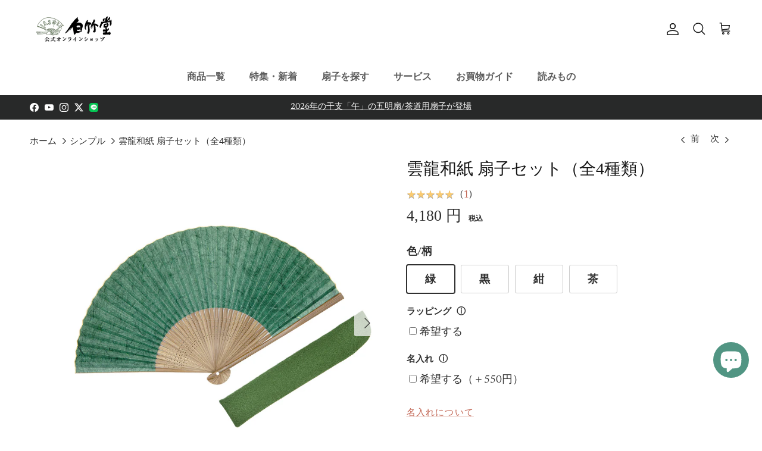

--- FILE ---
content_type: text/html; charset=utf-8
request_url: https://hakuchikudo.jp/collections/simple/products/unryuwashi
body_size: 61700
content:
<!doctype html>
<html class="no-js" lang="ja" dir="ltr">
<head>
  <!-- Infinite Options by ShopPad -->
  <script>
    window.Shoppad = window.Shoppad || {},
    window.Shoppad.apps = window.Shoppad.apps || {},
    window.Shoppad.apps.infiniteoptions = window.Shoppad.apps.infiniteoptions || {},
    window.Shoppad.apps.infiniteoptions.addToCartButton = '.product-form form[action="/cart/add"] button',
    window.Shoppad.apps.infiniteoptions.validateType = 'overlay';
  </script>
  <script src="//d1liekpayvooaz.cloudfront.net/apps/customizery/customizery.js?shop=f99d5b-2.myshopify.com"></script><meta charset="utf-8">
<meta name="viewport" content="width=device-width,initial-scale=1">
<title>雲龍和紙 扇子セット（全4種類） &ndash; 白竹堂オンラインショップ</title><link rel="canonical" href="https://hakuchikudo.jp/products/unryuwashi"><link rel="icon" href="//hakuchikudo.jp/cdn/shop/files/favicon.png?crop=center&height=48&v=1698218526&width=48" type="image/png">
  <link rel="apple-touch-icon" href="//hakuchikudo.jp/cdn/shop/files/favicon.png?crop=center&height=180&v=1698218526&width=180"><meta name="description" content="クワ科の植物、楮（コウゾ）の長い繊維を散らせて漉きこんだ和紙を使用した紙扇子。 扇子の両面に雲龍和紙を使用。 扇面の縁にはさりげない金の箔があしらわれています。"><meta property="og:site_name" content="白竹堂オンラインショップ">
<meta property="og:url" content="https://hakuchikudo.jp/products/unryuwashi">
<meta property="og:title" content="雲龍和紙 扇子セット（全4種類）">
<meta property="og:type" content="product">
<meta property="og:description" content="クワ科の植物、楮（コウゾ）の長い繊維を散らせて漉きこんだ和紙を使用した紙扇子。 扇子の両面に雲龍和紙を使用。 扇面の縁にはさりげない金の箔があしらわれています。"><meta property="og:image" content="http://hakuchikudo.jp/cdn/shop/files/unryu_01a.jpg?crop=center&height=1200&v=1719566309&width=1200">
  <meta property="og:image:secure_url" content="https://hakuchikudo.jp/cdn/shop/files/unryu_01a.jpg?crop=center&height=1200&v=1719566309&width=1200">
  <meta property="og:image:width" content="2048">
  <meta property="og:image:height" content="2048"><meta property="og:price:amount" content="4,180">
  <meta property="og:price:currency" content="JPY"><meta name="twitter:site" content="@hakuchikudo"><meta name="twitter:card" content="summary_large_image">
<meta name="twitter:title" content="雲龍和紙 扇子セット（全4種類）">
<meta name="twitter:description" content="クワ科の植物、楮（コウゾ）の長い繊維を散らせて漉きこんだ和紙を使用した紙扇子。 扇子の両面に雲龍和紙を使用。 扇面の縁にはさりげない金の箔があしらわれています。">
<style>@font-face {
  font-family: Newsreader;
  font-weight: 400;
  font-style: normal;
  font-display: fallback;
  src: url("//hakuchikudo.jp/cdn/fonts/newsreader/newsreader_n4.b5d1a51abefc3e451a1095094f8cb52bc71994eb.woff2") format("woff2"),
       url("//hakuchikudo.jp/cdn/fonts/newsreader/newsreader_n4.faab5347776428001f201c86fe4c783d23b58a25.woff") format("woff");
}
@font-face {
  font-family: Newsreader;
  font-weight: 700;
  font-style: normal;
  font-display: fallback;
  src: url("//hakuchikudo.jp/cdn/fonts/newsreader/newsreader_n7.23ab8134dd970213aaed7699491a8a2cb47dae45.woff2") format("woff2"),
       url("//hakuchikudo.jp/cdn/fonts/newsreader/newsreader_n7.d508f4855ca4dedbd83fa582e42d6513c7e89b8a.woff") format("woff");
}
@font-face {
  font-family: Newsreader;
  font-weight: 500;
  font-style: normal;
  font-display: fallback;
  src: url("//hakuchikudo.jp/cdn/fonts/newsreader/newsreader_n5.a5140c017534cc37a56cca2c3893d76127bc46ac.woff2") format("woff2"),
       url("//hakuchikudo.jp/cdn/fonts/newsreader/newsreader_n5.3dd12d25b3bc9523b61e07ec08ffbe2bd1fbeb76.woff") format("woff");
}
@font-face {
  font-family: Newsreader;
  font-weight: 400;
  font-style: italic;
  font-display: fallback;
  src: url("//hakuchikudo.jp/cdn/fonts/newsreader/newsreader_i4.b6c896efb016d5bce4e554059dfe501c6316187d.woff2") format("woff2"),
       url("//hakuchikudo.jp/cdn/fonts/newsreader/newsreader_i4.09e7328c6ebf6de7a11f1c4b9d76fc90424e3a85.woff") format("woff");
}
@font-face {
  font-family: Newsreader;
  font-weight: 700;
  font-style: italic;
  font-display: fallback;
  src: url("//hakuchikudo.jp/cdn/fonts/newsreader/newsreader_i7.c957ba3bc7bb44bfca68314e689a88a6cb340dbe.woff2") format("woff2"),
       url("//hakuchikudo.jp/cdn/fonts/newsreader/newsreader_i7.600beb959cc55275297418e02b7b341685f85101.woff") format("woff");
}
@font-face {
  font-family: Newsreader;
  font-weight: 400;
  font-style: normal;
  font-display: fallback;
  src: url("//hakuchikudo.jp/cdn/fonts/newsreader/newsreader_n4.b5d1a51abefc3e451a1095094f8cb52bc71994eb.woff2") format("woff2"),
       url("//hakuchikudo.jp/cdn/fonts/newsreader/newsreader_n4.faab5347776428001f201c86fe4c783d23b58a25.woff") format("woff");
}
@font-face {
  font-family: Trirong;
  font-weight: 700;
  font-style: normal;
  font-display: fallback;
  src: url("//hakuchikudo.jp/cdn/fonts/trirong/trirong_n7.a33ed6536f9a7c6d7a9d0b52e1e13fd44f544eff.woff2") format("woff2"),
       url("//hakuchikudo.jp/cdn/fonts/trirong/trirong_n7.cdb88d0f8e5c427b393745c8cdeb8bc085cbacff.woff") format("woff");
}
@font-face {
  font-family: "Nunito Sans";
  font-weight: 400;
  font-style: normal;
  font-display: fallback;
  src: url("//hakuchikudo.jp/cdn/fonts/nunito_sans/nunitosans_n4.0276fe080df0ca4e6a22d9cb55aed3ed5ba6b1da.woff2") format("woff2"),
       url("//hakuchikudo.jp/cdn/fonts/nunito_sans/nunitosans_n4.b4964bee2f5e7fd9c3826447e73afe2baad607b7.woff") format("woff");
}
@font-face {
  font-family: "Nunito Sans";
  font-weight: 600;
  font-style: normal;
  font-display: fallback;
  src: url("//hakuchikudo.jp/cdn/fonts/nunito_sans/nunitosans_n6.6e9464eba570101a53130c8130a9e17a8eb55c21.woff2") format("woff2"),
       url("//hakuchikudo.jp/cdn/fonts/nunito_sans/nunitosans_n6.25a0ac0c0a8a26038c7787054dd6058dfbc20fa8.woff") format("woff");
}
:root {
  --page-container-width:          1440px;
  --reading-container-width:       720px;
  --divider-opacity:               0.14;
  --gutter-large:                  30px;
  --gutter-desktop:                20px;
  --gutter-mobile:                 16px;
  --section-padding:               50px;
  --larger-section-padding:        80px;
  --larger-section-padding-mobile: 60px;
  --largest-section-padding:       110px;
  --aos-animate-duration:          0.6s;

  --base-font-family:              Newsreader, serif;
  --base-font-weight:              400;
  --base-font-style:               normal;
  --heading-font-family:           Newsreader, serif;
  --heading-font-weight:           400;
  --heading-font-style:            normal;
  --heading-font-letter-spacing:   normal;
  --logo-font-family:              Trirong, serif;
  --logo-font-weight:              700;
  --logo-font-style:               normal;
  --nav-font-family:               "Nunito Sans", sans-serif;
  --nav-font-weight:               400;
  --nav-font-style:                normal;

  --base-text-size:18px;
  --base-line-height:              1.6;
  --input-text-size:18px;
  --smaller-text-size-1:14px;
  --smaller-text-size-2:16px;
  --smaller-text-size-3:15px;
  --smaller-text-size-4:14px;
  --larger-text-size:40px;
  --super-large-text-size:70px;
  --super-large-mobile-text-size:32px;
  --larger-mobile-text-size:32px;
  --logo-text-size:31px;--btn-letter-spacing: 0.08em;
    --btn-text-transform: uppercase;
    --button-text-size: 16px;
    --quickbuy-button-text-size: 13;
    --small-feature-link-font-size: 0.75em;
    --input-btn-padding-top: 1.2em;
    --input-btn-padding-bottom: 1.2em;--heading-text-transform:none;
  --nav-text-size:                      19px;
  --mobile-menu-font-weight:            600;

  --body-bg-color:                      255 255 255;
  --bg-color:                           255 255 255;
  --body-text-color:                    48 48 48;
  --text-color:                         48 48 48;

  --header-text-col:                    #171717;--header-text-hover-col:             var(--main-nav-link-hover-col);--header-bg-col:                     #ffffff;
  --heading-color:                     23 23 23;
  --body-heading-color:                23 23 23;
  --heading-divider-col:               #ffffff;

  --logo-col:                          #171717;
  --main-nav-bg:                       #ffffff;
  --main-nav-link-col:                 #5c5c5c;
  --main-nav-link-hover-col:           #c16452;
  --main-nav-link-featured-col:        #b61d0f;

  --link-color:                        193 100 82;
  --body-link-color:                   193 100 82;

  --btn-bg-color:                        35 35 35;
  --btn-bg-hover-color:                  193 100 82;
  --btn-border-color:                    35 35 35;
  --btn-border-hover-color:              193 100 82;
  --btn-text-color:                      255 255 255;
  --btn-text-hover-color:                255 255 255;--btn-alt-bg-color:                    255 255 255;
  --btn-alt-text-color:                  35 35 35;
  --btn-alt-border-color:                35 35 35;
  --btn-alt-border-hover-color:          35 35 35;--btn-ter-bg-color:                    235 235 235;
  --btn-ter-text-color:                  0 0 0;
  --btn-ter-bg-hover-color:              35 35 35;
  --btn-ter-text-hover-color:            255 255 255;--btn-border-radius: 3px;
    --btn-inspired-border-radius: 3px;--color-scheme-default:                             #ffffff;
  --color-scheme-default-color:                       255 255 255;
  --color-scheme-default-text-color:                  48 48 48;
  --color-scheme-default-head-color:                  23 23 23;
  --color-scheme-default-link-color:                  193 100 82;
  --color-scheme-default-btn-text-color:              255 255 255;
  --color-scheme-default-btn-text-hover-color:        255 255 255;
  --color-scheme-default-btn-bg-color:                35 35 35;
  --color-scheme-default-btn-bg-hover-color:          193 100 82;
  --color-scheme-default-btn-border-color:            35 35 35;
  --color-scheme-default-btn-border-hover-color:      193 100 82;
  --color-scheme-default-btn-alt-text-color:          35 35 35;
  --color-scheme-default-btn-alt-bg-color:            255 255 255;
  --color-scheme-default-btn-alt-border-color:        35 35 35;
  --color-scheme-default-btn-alt-border-hover-color:  35 35 35;

  --color-scheme-1:                             #cdd8fa;
  --color-scheme-1-color:                       205 216 250;
  --color-scheme-1-text-color:                  52 52 52;
  --color-scheme-1-head-color:                  52 52 52;
  --color-scheme-1-link-color:                  193 100 82;
  --color-scheme-1-btn-text-color:              255 255 255;
  --color-scheme-1-btn-text-hover-color:        255 255 255;
  --color-scheme-1-btn-bg-color:                35 35 35;
  --color-scheme-1-btn-bg-hover-color:          193 100 82;
  --color-scheme-1-btn-border-color:            35 35 35;
  --color-scheme-1-btn-border-hover-color:      193 100 82;
  --color-scheme-1-btn-alt-text-color:          35 35 35;
  --color-scheme-1-btn-alt-bg-color:            255 255 255;
  --color-scheme-1-btn-alt-border-color:        35 35 35;
  --color-scheme-1-btn-alt-border-hover-color:  35 35 35;

  --color-scheme-2:                             #daf0ff;
  --color-scheme-2-color:                       218 240 255;
  --color-scheme-2-text-color:                  52 52 52;
  --color-scheme-2-head-color:                  52 52 52;
  --color-scheme-2-link-color:                  193 100 82;
  --color-scheme-2-btn-text-color:              255 255 255;
  --color-scheme-2-btn-text-hover-color:        255 255 255;
  --color-scheme-2-btn-bg-color:                35 35 35;
  --color-scheme-2-btn-bg-hover-color:          193 100 82;
  --color-scheme-2-btn-border-color:            35 35 35;
  --color-scheme-2-btn-border-hover-color:      193 100 82;
  --color-scheme-2-btn-alt-text-color:          35 35 35;
  --color-scheme-2-btn-alt-bg-color:            255 255 255;
  --color-scheme-2-btn-alt-border-color:        35 35 35;
  --color-scheme-2-btn-alt-border-hover-color:  35 35 35;

  /* Shop Pay payment terms */
  --payment-terms-background-color:    #ffffff;--quickbuy-bg: 205 216 250;--body-input-background-color:       rgb(var(--body-bg-color));
  --input-background-color:            rgb(var(--body-bg-color));
  --body-input-text-color:             var(--body-text-color);
  --input-text-color:                  var(--body-text-color);
  --body-input-border-color:           rgb(203, 203, 203);
  --input-border-color:                rgb(203, 203, 203);
  --input-border-color-hover:          rgb(141, 141, 141);
  --input-border-color-active:         rgb(48, 48, 48);

  --swatch-cross-svg:                  url("data:image/svg+xml,%3Csvg xmlns='http://www.w3.org/2000/svg' width='240' height='240' viewBox='0 0 24 24' fill='none' stroke='rgb(203, 203, 203)' stroke-width='0.09' preserveAspectRatio='none' %3E%3Cline x1='24' y1='0' x2='0' y2='24'%3E%3C/line%3E%3C/svg%3E");
  --swatch-cross-hover:                url("data:image/svg+xml,%3Csvg xmlns='http://www.w3.org/2000/svg' width='240' height='240' viewBox='0 0 24 24' fill='none' stroke='rgb(141, 141, 141)' stroke-width='0.09' preserveAspectRatio='none' %3E%3Cline x1='24' y1='0' x2='0' y2='24'%3E%3C/line%3E%3C/svg%3E");
  --swatch-cross-active:               url("data:image/svg+xml,%3Csvg xmlns='http://www.w3.org/2000/svg' width='240' height='240' viewBox='0 0 24 24' fill='none' stroke='rgb(48, 48, 48)' stroke-width='0.09' preserveAspectRatio='none' %3E%3Cline x1='24' y1='0' x2='0' y2='24'%3E%3C/line%3E%3C/svg%3E");

  --footer-divider-col:                #e6e8ea;
  --footer-text-col:                   42 41 41;
  --footer-heading-col:                23 23 23;
  --footer-bg-col:                     177 211 189;--product-label-overlay-justify: flex-start;--product-label-overlay-align: flex-start;--product-label-overlay-reduction-text:   #ffffff;
  --product-label-overlay-reduction-bg:     #c20000;
  --product-label-overlay-reduction-text-weight: 600;
  --product-label-overlay-stock-text:       #ffffff;
  --product-label-overlay-stock-bg:         #09728c;
  --product-label-overlay-new-text:         #ffffff;
  --product-label-overlay-new-bg:           #c16452;
  --product-label-overlay-meta-text:        #ffffff;
  --product-label-overlay-meta-bg:          #bd2585;
  --product-label-sale-text:                #c20000;
  --product-label-sold-text:                #171717;
  --product-label-preorder-text:            #3ea36a;

  --product-block-crop-align:               center;

  
  --product-block-price-align:              flex-start;
  --product-block-price-item-margin-start:  initial;
  --product-block-price-item-margin-end:    .5rem;
  

  

  --collection-block-image-position:   center center;

  --swatch-picker-image-size:          40px;
  --swatch-crop-align:                 center center;

  --image-overlay-text-color:          255 255 255;--image-overlay-bg:                  rgba(255, 255, 255, 0.0);
  --image-overlay-shadow-start:        rgb(0 0 0 / 0.2);
  --image-overlay-box-opacity:         0.65;--product-inventory-ok-box-color:            #f2faf0;
  --product-inventory-ok-text-color:           #108043;
  --product-inventory-ok-icon-box-fill-color:  #fff;
  --product-inventory-low-box-color:           #fcf1cd;
  --product-inventory-low-text-color:          #dd9a1a;
  --product-inventory-low-icon-box-fill-color: #fff;
  --product-inventory-low-text-color-channels: 16, 128, 67;
  --product-inventory-ok-text-color-channels:  221, 154, 26;

  --rating-star-color: 193 100 82;--overlay-align-left: start;
    --overlay-align-right: end;}html[dir=rtl] {
  --overlay-right-text-m-left: 0;
  --overlay-right-text-m-right: auto;
  --overlay-left-shadow-left-left: 15%;
  --overlay-left-shadow-left-right: -50%;
  --overlay-left-shadow-right-left: -85%;
  --overlay-left-shadow-right-right: 0;
}::selection {
    background: rgb(var(--body-heading-color));
    color: rgb(var(--body-bg-color));
  }
  ::-moz-selection {
    background: rgb(var(--body-heading-color));
    color: rgb(var(--body-bg-color));
  }.use-color-scheme--default {
  --product-label-sale-text:           #c20000;
  --product-label-sold-text:           #171717;
  --product-label-preorder-text:       #3ea36a;
  --input-background-color:            rgb(var(--body-bg-color));
  --input-text-color:                  var(--body-input-text-color);
  --input-border-color:                rgb(203, 203, 203);
  --input-border-color-hover:          rgb(141, 141, 141);
  --input-border-color-active:         rgb(48, 48, 48);
}</style>

  <link href="//hakuchikudo.jp/cdn/shop/t/50/assets/main.css?v=59812818702299870031765243700" rel="stylesheet" type="text/css" media="all" />
  <link href="//hakuchikudo.jp/cdn/shop/t/50/assets/hakuchikudo-original.css?v=131471064534249528161765269455" rel="stylesheet" type="text/css" media="all" />
  <link href="//hakuchikudo.jp/cdn/shop/t/50/assets/blog-design.css?v=181751840624046124161765265269" rel="stylesheet" type="text/css" media="all" />
<link rel="preload" as="font" href="//hakuchikudo.jp/cdn/fonts/newsreader/newsreader_n4.b5d1a51abefc3e451a1095094f8cb52bc71994eb.woff2" type="font/woff2" crossorigin><link rel="preload" as="font" href="//hakuchikudo.jp/cdn/fonts/newsreader/newsreader_n4.b5d1a51abefc3e451a1095094f8cb52bc71994eb.woff2" type="font/woff2" crossorigin><script>
    document.documentElement.className = document.documentElement.className.replace('no-js', 'js');

    window.theme = {
      info: {
        name: 'Symmetry',
        version: '8.1.1'
      },
      device: {
        hasTouch: window.matchMedia('(any-pointer: coarse)').matches,
        hasHover: window.matchMedia('(hover: hover)').matches
      },
      mediaQueries: {
        md: '(min-width: 768px)',
        productMediaCarouselBreak: '(min-width: 1041px)'
      },
      routes: {
        base: 'https://hakuchikudo.jp',
        cart: '/cart',
        cartAdd: '/cart/add.js',
        cartUpdate: '/cart/update.js',
        predictiveSearch: '/search/suggest'
      },
      strings: {
        cartTermsConfirmation: "続行前に利用規約に同意しなければなりません。",
        cartItemsQuantityError: "この品目は[QUANTITY]点のみカートに追加できます。",
        generalSearchViewAll: "すべての検索結果を表示",
        noStock: "売切れ",
        noVariant: "利用不可",
        productsProductChooseA: "を選択する",
        generalSearchPages: "ページ",
        generalSearchNoResultsWithoutTerms: "申し訳ありませんが、結果が見つかりませんでした",
        shippingCalculator: {
          singleRate: "この宛先には単一のレートがあります：",
          multipleRates: "この宛先には複数のレートがあります：",
          noRates: "この宛先には発送しません。"
        },
        regularPrice: "定価",
        salePrice: "セール価格"
      },
      settings: {
        moneyWithCurrencyFormat: "{{amount_no_decimals}} 円",
        cartType: "page",
        afterAddToCart: "notification",
        quickbuyStyle: "off",
        externalLinksNewTab: true,
        internalLinksSmoothScroll: true
      }
    }

    theme.inlineNavigationCheck = function() {
      var pageHeader = document.querySelector('.pageheader'),
          inlineNavContainer = pageHeader.querySelector('.logo-area__left__inner'),
          inlineNav = inlineNavContainer.querySelector('.navigation--left');
      if (inlineNav && getComputedStyle(inlineNav).display != 'none') {
        var inlineMenuCentered = document.querySelector('.pageheader--layout-inline-menu-center'),
            logoContainer = document.querySelector('.logo-area__middle__inner');
        if(inlineMenuCentered) {
          var rightWidth = document.querySelector('.logo-area__right__inner').clientWidth,
              middleWidth = logoContainer.clientWidth,
              logoArea = document.querySelector('.logo-area'),
              computedLogoAreaStyle = getComputedStyle(logoArea),
              logoAreaInnerWidth = logoArea.clientWidth - Math.ceil(parseFloat(computedLogoAreaStyle.paddingLeft)) - Math.ceil(parseFloat(computedLogoAreaStyle.paddingRight)),
              availableNavWidth = logoAreaInnerWidth - Math.max(rightWidth, middleWidth) * 2 - 40;
          inlineNavContainer.style.maxWidth = availableNavWidth + 'px';
        }

        var firstInlineNavLink = inlineNav.querySelector('.navigation__item:first-child'),
            lastInlineNavLink = inlineNav.querySelector('.navigation__item:last-child');
        if (lastInlineNavLink) {
          var inlineNavWidth = null;
          if(document.querySelector('html[dir=rtl]')) {
            inlineNavWidth = firstInlineNavLink.offsetLeft - lastInlineNavLink.offsetLeft + firstInlineNavLink.offsetWidth;
          } else {
            inlineNavWidth = lastInlineNavLink.offsetLeft - firstInlineNavLink.offsetLeft + lastInlineNavLink.offsetWidth;
          }
          if (inlineNavContainer.offsetWidth >= inlineNavWidth) {
            pageHeader.classList.add('pageheader--layout-inline-permitted');
            var tallLogo = logoContainer.clientHeight > lastInlineNavLink.clientHeight + 20;
            if (tallLogo) {
              inlineNav.classList.add('navigation--tight-underline');
            } else {
              inlineNav.classList.remove('navigation--tight-underline');
            }
          } else {
            pageHeader.classList.remove('pageheader--layout-inline-permitted');
          }
        }
      }
    };

    theme.setInitialHeaderHeightProperty = () => {
      const section = document.querySelector('.section-header');
      if (section) {
        document.documentElement.style.setProperty('--theme-header-height', Math.ceil(section.clientHeight) + 'px');
      }
    };
  </script>

  <script src="//hakuchikudo.jp/cdn/shop/t/50/assets/main.js?v=25831844697274821701765243700" defer></script>
    <script src="//hakuchikudo.jp/cdn/shop/t/50/assets/animate-on-scroll.js?v=15249566486942820451765243700" defer></script>
    <link href="//hakuchikudo.jp/cdn/shop/t/50/assets/animate-on-scroll.css?v=135962721104954213331765243700" rel="stylesheet" type="text/css" media="all" />
  

  <script>window.performance && window.performance.mark && window.performance.mark('shopify.content_for_header.start');</script><meta name="google-site-verification" content="d6IxQkAAixgc6IEkuSL_Wv6PyToDDA799Obm06H4-Uk">
<meta id="shopify-digital-wallet" name="shopify-digital-wallet" content="/83662209320/digital_wallets/dialog">
<meta name="shopify-checkout-api-token" content="dfcb9f8a91a2f168ffec34c673ea79ce">
<link rel="alternate" type="application/json+oembed" href="https://hakuchikudo.jp/products/unryuwashi.oembed">
<script async="async" src="/checkouts/internal/preloads.js?locale=ja-JP"></script>
<link rel="preconnect" href="https://shop.app" crossorigin="anonymous">
<script async="async" src="https://shop.app/checkouts/internal/preloads.js?locale=ja-JP&shop_id=83662209320" crossorigin="anonymous"></script>
<script id="apple-pay-shop-capabilities" type="application/json">{"shopId":83662209320,"countryCode":"JP","currencyCode":"JPY","merchantCapabilities":["supports3DS"],"merchantId":"gid:\/\/shopify\/Shop\/83662209320","merchantName":"白竹堂オンラインショップ","requiredBillingContactFields":["postalAddress","email","phone"],"requiredShippingContactFields":["postalAddress","email","phone"],"shippingType":"shipping","supportedNetworks":["visa","masterCard","amex","jcb","discover"],"total":{"type":"pending","label":"白竹堂オンラインショップ","amount":"1.00"},"shopifyPaymentsEnabled":true,"supportsSubscriptions":true}</script>
<script id="shopify-features" type="application/json">{"accessToken":"dfcb9f8a91a2f168ffec34c673ea79ce","betas":["rich-media-storefront-analytics"],"domain":"hakuchikudo.jp","predictiveSearch":false,"shopId":83662209320,"locale":"ja"}</script>
<script>var Shopify = Shopify || {};
Shopify.shop = "f99d5b-2.myshopify.com";
Shopify.locale = "ja";
Shopify.currency = {"active":"JPY","rate":"1.0"};
Shopify.country = "JP";
Shopify.theme = {"name":"1209SPhakuchikudo2025の最新テーマ","id":182780166440,"schema_name":"Symmetry","schema_version":"8.1.1","theme_store_id":568,"role":"main"};
Shopify.theme.handle = "null";
Shopify.theme.style = {"id":null,"handle":null};
Shopify.cdnHost = "hakuchikudo.jp/cdn";
Shopify.routes = Shopify.routes || {};
Shopify.routes.root = "/";</script>
<script type="module">!function(o){(o.Shopify=o.Shopify||{}).modules=!0}(window);</script>
<script>!function(o){function n(){var o=[];function n(){o.push(Array.prototype.slice.apply(arguments))}return n.q=o,n}var t=o.Shopify=o.Shopify||{};t.loadFeatures=n(),t.autoloadFeatures=n()}(window);</script>
<script>
  window.ShopifyPay = window.ShopifyPay || {};
  window.ShopifyPay.apiHost = "shop.app\/pay";
  window.ShopifyPay.redirectState = null;
</script>
<script id="shop-js-analytics" type="application/json">{"pageType":"product"}</script>
<script defer="defer" async type="module" src="//hakuchikudo.jp/cdn/shopifycloud/shop-js/modules/v2/client.init-shop-cart-sync_CHE6QNUr.ja.esm.js"></script>
<script defer="defer" async type="module" src="//hakuchikudo.jp/cdn/shopifycloud/shop-js/modules/v2/chunk.common_D98kRh4-.esm.js"></script>
<script defer="defer" async type="module" src="//hakuchikudo.jp/cdn/shopifycloud/shop-js/modules/v2/chunk.modal_BNwoMci-.esm.js"></script>
<script type="module">
  await import("//hakuchikudo.jp/cdn/shopifycloud/shop-js/modules/v2/client.init-shop-cart-sync_CHE6QNUr.ja.esm.js");
await import("//hakuchikudo.jp/cdn/shopifycloud/shop-js/modules/v2/chunk.common_D98kRh4-.esm.js");
await import("//hakuchikudo.jp/cdn/shopifycloud/shop-js/modules/v2/chunk.modal_BNwoMci-.esm.js");

  window.Shopify.SignInWithShop?.initShopCartSync?.({"fedCMEnabled":true,"windoidEnabled":true});

</script>
<script>
  window.Shopify = window.Shopify || {};
  if (!window.Shopify.featureAssets) window.Shopify.featureAssets = {};
  window.Shopify.featureAssets['shop-js'] = {"shop-cart-sync":["modules/v2/client.shop-cart-sync_Fn6E0AvD.ja.esm.js","modules/v2/chunk.common_D98kRh4-.esm.js","modules/v2/chunk.modal_BNwoMci-.esm.js"],"init-fed-cm":["modules/v2/client.init-fed-cm_sYFpctDP.ja.esm.js","modules/v2/chunk.common_D98kRh4-.esm.js","modules/v2/chunk.modal_BNwoMci-.esm.js"],"shop-toast-manager":["modules/v2/client.shop-toast-manager_Cm6TtnXd.ja.esm.js","modules/v2/chunk.common_D98kRh4-.esm.js","modules/v2/chunk.modal_BNwoMci-.esm.js"],"init-shop-cart-sync":["modules/v2/client.init-shop-cart-sync_CHE6QNUr.ja.esm.js","modules/v2/chunk.common_D98kRh4-.esm.js","modules/v2/chunk.modal_BNwoMci-.esm.js"],"shop-button":["modules/v2/client.shop-button_CZ95wHjv.ja.esm.js","modules/v2/chunk.common_D98kRh4-.esm.js","modules/v2/chunk.modal_BNwoMci-.esm.js"],"init-windoid":["modules/v2/client.init-windoid_BTB72QS9.ja.esm.js","modules/v2/chunk.common_D98kRh4-.esm.js","modules/v2/chunk.modal_BNwoMci-.esm.js"],"shop-cash-offers":["modules/v2/client.shop-cash-offers_BFHBnhKY.ja.esm.js","modules/v2/chunk.common_D98kRh4-.esm.js","modules/v2/chunk.modal_BNwoMci-.esm.js"],"pay-button":["modules/v2/client.pay-button_DTH50Rzq.ja.esm.js","modules/v2/chunk.common_D98kRh4-.esm.js","modules/v2/chunk.modal_BNwoMci-.esm.js"],"init-customer-accounts":["modules/v2/client.init-customer-accounts_BUGn0cIS.ja.esm.js","modules/v2/client.shop-login-button_B-yi3nMN.ja.esm.js","modules/v2/chunk.common_D98kRh4-.esm.js","modules/v2/chunk.modal_BNwoMci-.esm.js"],"avatar":["modules/v2/client.avatar_BTnouDA3.ja.esm.js"],"checkout-modal":["modules/v2/client.checkout-modal_B9SXRRFG.ja.esm.js","modules/v2/chunk.common_D98kRh4-.esm.js","modules/v2/chunk.modal_BNwoMci-.esm.js"],"init-shop-for-new-customer-accounts":["modules/v2/client.init-shop-for-new-customer-accounts_CoX20XDP.ja.esm.js","modules/v2/client.shop-login-button_B-yi3nMN.ja.esm.js","modules/v2/chunk.common_D98kRh4-.esm.js","modules/v2/chunk.modal_BNwoMci-.esm.js"],"init-customer-accounts-sign-up":["modules/v2/client.init-customer-accounts-sign-up_CSeMJfz-.ja.esm.js","modules/v2/client.shop-login-button_B-yi3nMN.ja.esm.js","modules/v2/chunk.common_D98kRh4-.esm.js","modules/v2/chunk.modal_BNwoMci-.esm.js"],"init-shop-email-lookup-coordinator":["modules/v2/client.init-shop-email-lookup-coordinator_DazyVOqY.ja.esm.js","modules/v2/chunk.common_D98kRh4-.esm.js","modules/v2/chunk.modal_BNwoMci-.esm.js"],"shop-follow-button":["modules/v2/client.shop-follow-button_DjSWKMco.ja.esm.js","modules/v2/chunk.common_D98kRh4-.esm.js","modules/v2/chunk.modal_BNwoMci-.esm.js"],"shop-login-button":["modules/v2/client.shop-login-button_B-yi3nMN.ja.esm.js","modules/v2/chunk.common_D98kRh4-.esm.js","modules/v2/chunk.modal_BNwoMci-.esm.js"],"shop-login":["modules/v2/client.shop-login_BdZnYXk6.ja.esm.js","modules/v2/chunk.common_D98kRh4-.esm.js","modules/v2/chunk.modal_BNwoMci-.esm.js"],"lead-capture":["modules/v2/client.lead-capture_emq1eXKF.ja.esm.js","modules/v2/chunk.common_D98kRh4-.esm.js","modules/v2/chunk.modal_BNwoMci-.esm.js"],"payment-terms":["modules/v2/client.payment-terms_CeWs54sX.ja.esm.js","modules/v2/chunk.common_D98kRh4-.esm.js","modules/v2/chunk.modal_BNwoMci-.esm.js"]};
</script>
<script>(function() {
  var isLoaded = false;
  function asyncLoad() {
    if (isLoaded) return;
    isLoaded = true;
    var urls = ["https:\/\/delivery-date-and-time-picker.amp.tokyo\/script_tags\/cart_attributes.js?shop=f99d5b-2.myshopify.com","\/\/d1liekpayvooaz.cloudfront.net\/apps\/customizery\/customizery.js?shop=f99d5b-2.myshopify.com","https:\/\/documents-app.mixlogue.jp\/scripts\/ue87f9sf8e7rd.min.js?shop=f99d5b-2.myshopify.com","https:\/\/documents-app.mixlogue.jp\/scripts\/delivery.js?shop=f99d5b-2.myshopify.com","https:\/\/cdn.nfcube.com\/instafeed-a74958637f1c76477bb642aeb7d00882.js?shop=f99d5b-2.myshopify.com"];
    for (var i = 0; i < urls.length; i++) {
      var s = document.createElement('script');
      s.type = 'text/javascript';
      s.async = true;
      s.src = urls[i];
      var x = document.getElementsByTagName('script')[0];
      x.parentNode.insertBefore(s, x);
    }
  };
  if(window.attachEvent) {
    window.attachEvent('onload', asyncLoad);
  } else {
    window.addEventListener('load', asyncLoad, false);
  }
})();</script>
<script id="__st">var __st={"a":83662209320,"offset":32400,"reqid":"60b7842a-c4e7-423c-8ea4-e45d4f1006e5-1769565644","pageurl":"hakuchikudo.jp\/collections\/simple\/products\/unryuwashi","u":"7df5256e9fdc","p":"product","rtyp":"product","rid":8708918772008};</script>
<script>window.ShopifyPaypalV4VisibilityTracking = true;</script>
<script id="captcha-bootstrap">!function(){'use strict';const t='contact',e='account',n='new_comment',o=[[t,t],['blogs',n],['comments',n],[t,'customer']],c=[[e,'customer_login'],[e,'guest_login'],[e,'recover_customer_password'],[e,'create_customer']],r=t=>t.map((([t,e])=>`form[action*='/${t}']:not([data-nocaptcha='true']) input[name='form_type'][value='${e}']`)).join(','),a=t=>()=>t?[...document.querySelectorAll(t)].map((t=>t.form)):[];function s(){const t=[...o],e=r(t);return a(e)}const i='password',u='form_key',d=['recaptcha-v3-token','g-recaptcha-response','h-captcha-response',i],f=()=>{try{return window.sessionStorage}catch{return}},m='__shopify_v',_=t=>t.elements[u];function p(t,e,n=!1){try{const o=window.sessionStorage,c=JSON.parse(o.getItem(e)),{data:r}=function(t){const{data:e,action:n}=t;return t[m]||n?{data:e,action:n}:{data:t,action:n}}(c);for(const[e,n]of Object.entries(r))t.elements[e]&&(t.elements[e].value=n);n&&o.removeItem(e)}catch(o){console.error('form repopulation failed',{error:o})}}const l='form_type',E='cptcha';function T(t){t.dataset[E]=!0}const w=window,h=w.document,L='Shopify',v='ce_forms',y='captcha';let A=!1;((t,e)=>{const n=(g='f06e6c50-85a8-45c8-87d0-21a2b65856fe',I='https://cdn.shopify.com/shopifycloud/storefront-forms-hcaptcha/ce_storefront_forms_captcha_hcaptcha.v1.5.2.iife.js',D={infoText:'hCaptchaによる保護',privacyText:'プライバシー',termsText:'利用規約'},(t,e,n)=>{const o=w[L][v],c=o.bindForm;if(c)return c(t,g,e,D).then(n);var r;o.q.push([[t,g,e,D],n]),r=I,A||(h.body.append(Object.assign(h.createElement('script'),{id:'captcha-provider',async:!0,src:r})),A=!0)});var g,I,D;w[L]=w[L]||{},w[L][v]=w[L][v]||{},w[L][v].q=[],w[L][y]=w[L][y]||{},w[L][y].protect=function(t,e){n(t,void 0,e),T(t)},Object.freeze(w[L][y]),function(t,e,n,w,h,L){const[v,y,A,g]=function(t,e,n){const i=e?o:[],u=t?c:[],d=[...i,...u],f=r(d),m=r(i),_=r(d.filter((([t,e])=>n.includes(e))));return[a(f),a(m),a(_),s()]}(w,h,L),I=t=>{const e=t.target;return e instanceof HTMLFormElement?e:e&&e.form},D=t=>v().includes(t);t.addEventListener('submit',(t=>{const e=I(t);if(!e)return;const n=D(e)&&!e.dataset.hcaptchaBound&&!e.dataset.recaptchaBound,o=_(e),c=g().includes(e)&&(!o||!o.value);(n||c)&&t.preventDefault(),c&&!n&&(function(t){try{if(!f())return;!function(t){const e=f();if(!e)return;const n=_(t);if(!n)return;const o=n.value;o&&e.removeItem(o)}(t);const e=Array.from(Array(32),(()=>Math.random().toString(36)[2])).join('');!function(t,e){_(t)||t.append(Object.assign(document.createElement('input'),{type:'hidden',name:u})),t.elements[u].value=e}(t,e),function(t,e){const n=f();if(!n)return;const o=[...t.querySelectorAll(`input[type='${i}']`)].map((({name:t})=>t)),c=[...d,...o],r={};for(const[a,s]of new FormData(t).entries())c.includes(a)||(r[a]=s);n.setItem(e,JSON.stringify({[m]:1,action:t.action,data:r}))}(t,e)}catch(e){console.error('failed to persist form',e)}}(e),e.submit())}));const S=(t,e)=>{t&&!t.dataset[E]&&(n(t,e.some((e=>e===t))),T(t))};for(const o of['focusin','change'])t.addEventListener(o,(t=>{const e=I(t);D(e)&&S(e,y())}));const B=e.get('form_key'),M=e.get(l),P=B&&M;t.addEventListener('DOMContentLoaded',(()=>{const t=y();if(P)for(const e of t)e.elements[l].value===M&&p(e,B);[...new Set([...A(),...v().filter((t=>'true'===t.dataset.shopifyCaptcha))])].forEach((e=>S(e,t)))}))}(h,new URLSearchParams(w.location.search),n,t,e,['guest_login'])})(!0,!0)}();</script>
<script integrity="sha256-4kQ18oKyAcykRKYeNunJcIwy7WH5gtpwJnB7kiuLZ1E=" data-source-attribution="shopify.loadfeatures" defer="defer" src="//hakuchikudo.jp/cdn/shopifycloud/storefront/assets/storefront/load_feature-a0a9edcb.js" crossorigin="anonymous"></script>
<script crossorigin="anonymous" defer="defer" src="//hakuchikudo.jp/cdn/shopifycloud/storefront/assets/shopify_pay/storefront-65b4c6d7.js?v=20250812"></script>
<script data-source-attribution="shopify.dynamic_checkout.dynamic.init">var Shopify=Shopify||{};Shopify.PaymentButton=Shopify.PaymentButton||{isStorefrontPortableWallets:!0,init:function(){window.Shopify.PaymentButton.init=function(){};var t=document.createElement("script");t.src="https://hakuchikudo.jp/cdn/shopifycloud/portable-wallets/latest/portable-wallets.ja.js",t.type="module",document.head.appendChild(t)}};
</script>
<script data-source-attribution="shopify.dynamic_checkout.buyer_consent">
  function portableWalletsHideBuyerConsent(e){var t=document.getElementById("shopify-buyer-consent"),n=document.getElementById("shopify-subscription-policy-button");t&&n&&(t.classList.add("hidden"),t.setAttribute("aria-hidden","true"),n.removeEventListener("click",e))}function portableWalletsShowBuyerConsent(e){var t=document.getElementById("shopify-buyer-consent"),n=document.getElementById("shopify-subscription-policy-button");t&&n&&(t.classList.remove("hidden"),t.removeAttribute("aria-hidden"),n.addEventListener("click",e))}window.Shopify?.PaymentButton&&(window.Shopify.PaymentButton.hideBuyerConsent=portableWalletsHideBuyerConsent,window.Shopify.PaymentButton.showBuyerConsent=portableWalletsShowBuyerConsent);
</script>
<script data-source-attribution="shopify.dynamic_checkout.cart.bootstrap">document.addEventListener("DOMContentLoaded",(function(){function t(){return document.querySelector("shopify-accelerated-checkout-cart, shopify-accelerated-checkout")}if(t())Shopify.PaymentButton.init();else{new MutationObserver((function(e,n){t()&&(Shopify.PaymentButton.init(),n.disconnect())})).observe(document.body,{childList:!0,subtree:!0})}}));
</script>
<link id="shopify-accelerated-checkout-styles" rel="stylesheet" media="screen" href="https://hakuchikudo.jp/cdn/shopifycloud/portable-wallets/latest/accelerated-checkout-backwards-compat.css" crossorigin="anonymous">
<style id="shopify-accelerated-checkout-cart">
        #shopify-buyer-consent {
  margin-top: 1em;
  display: inline-block;
  width: 100%;
}

#shopify-buyer-consent.hidden {
  display: none;
}

#shopify-subscription-policy-button {
  background: none;
  border: none;
  padding: 0;
  text-decoration: underline;
  font-size: inherit;
  cursor: pointer;
}

#shopify-subscription-policy-button::before {
  box-shadow: none;
}

      </style>
<script id="sections-script" data-sections="related-products,footer" defer="defer" src="//hakuchikudo.jp/cdn/shop/t/50/compiled_assets/scripts.js?v=6585"></script>
<script>window.performance && window.performance.mark && window.performance.mark('shopify.content_for_header.end');</script>
<!-- CC Custom Head Start --><!-- CC Custom Head End --><!-- BEGIN app block: shopify://apps/powerful-form-builder/blocks/app-embed/e4bcb1eb-35b2-42e6-bc37-bfe0e1542c9d --><script type="text/javascript" hs-ignore data-cookieconsent="ignore">
  var Globo = Globo || {};
  var globoFormbuilderRecaptchaInit = function(){};
  var globoFormbuilderHcaptchaInit = function(){};
  window.Globo.FormBuilder = window.Globo.FormBuilder || {};
  window.Globo.FormBuilder.shop = {"configuration":{"money_format":"{{amount_no_decimals}} 円"},"pricing":{"features":{"bulkOrderForm":true,"cartForm":true,"fileUpload":30,"removeCopyright":true,"restrictedEmailDomains":false,"metrics":true}},"settings":{"copyright":"Powered by <a href=\"https://globosoftware.net\" target=\"_blank\">Globo</a> <a href=\"https://apps.shopify.com/form-builder-contact-form\" target=\"_blank\">Contact Form</a>","hideWaterMark":false,"reCaptcha":{"recaptchaType":"v2","siteKey":false,"languageCode":"en"},"hCaptcha":{"siteKey":false},"scrollTop":false,"customCssCode":"","customCssEnabled":false,"additionalColumns":[]},"encryption_form_id":1,"url":"https://app.powerfulform.com/","CDN_URL":"https://dxo9oalx9qc1s.cloudfront.net","app_id":"1783207"};

  if(window.Globo.FormBuilder.shop.settings.customCssEnabled && window.Globo.FormBuilder.shop.settings.customCssCode){
    const customStyle = document.createElement('style');
    customStyle.type = 'text/css';
    customStyle.innerHTML = window.Globo.FormBuilder.shop.settings.customCssCode;
    document.head.appendChild(customStyle);
  }

  window.Globo.FormBuilder.forms = [];
    
      
      
      
      window.Globo.FormBuilder.forms[21064] = {"21064":{"elements":[{"id":"group-1","type":"group","label":"Page 1","description":"","elements":[{"id":"text-1","type":"text","label":"商品名","placeholder":"","description":"","limitCharacters":false,"characters":100,"hideLabel":false,"keepPositionLabel":false,"columnWidth":100},{"id":"file2-1","type":"file2","label":{"ja":"ファイル","jv":"Attachments"},"button-text":{"ja":"ファイルを選択","jv":"Browse file"},"placeholder":{"ja":"ファイルを選択もしくはドラッグして挿入","jv":"Choose file or drag here"},"hint":"Supported format: JPG, JPEG, PNG, GIF, SVG.","allowed-multiple":true,"allowed-extensions":["jpg","jpeg","png","gif","svg","csv","pdf","psd","ai","txt","xls","xlsx","zip"],"description":{"ja":"確認のため該当箇所と扇子全体の画像を添付してください","jv":""},"hideLabel":false,"keepPositionLabel":false,"columnWidth":100,"displayType":"show","displayDisjunctive":false,"conditionalField":false,"required":true},{"id":"textarea","type":"textarea","label":"お問い合わせ内容","placeholder":"","description":null,"hideLabel":false,"required":true,"columnWidth":100,"conditionalField":false},{"id":"name-1","type":"name","label":"お名前","placeholder":"","description":"","limitCharacters":false,"characters":100,"hideLabel":false,"keepPositionLabel":false,"columnWidth":50,"required":true,"conditionalField":false},{"id":"phone-1","type":"phone","label":{"ja":"電話番号","jv":"Phone"},"placeholder":"","description":"","validatePhone":false,"onlyShowFlag":false,"defaultCountryCode":"auto","limitCharacters":false,"characters":100,"hideLabel":false,"keepPositionLabel":false,"columnWidth":50,"displayType":"show","displayDisjunctive":false,"conditionalField":false,"required":true},{"id":"email","type":"email","label":"メールアドレス","placeholder":"","description":{"ja":"キャリアメール(au、docomo、SoftBank)をご利用のお客様はLINEにてお問い合わせください","jv":""},"hideLabel":false,"required":true,"columnWidth":100,"conditionalField":false}]}],"errorMessage":{"required":"必須項目を入力してください","invalid":"無効です","invalidEmail":"@を含む有効なメールアドレスを入力してください","invalidURL":"無効なURLです","fileSizeLimit":"制限容量を超えています","fileNotAllowed":"このファイル形式は許可されていません","requiredCaptcha":"Please, enter the captcha","invalidName":"無効なお名前です","invalidPhone":"無効な電話番号です"},"appearance":{"layout":"default","width":"600","style":"flat","mainColor":"rgba(73,73,73,1)","floatingIcon":"\u003csvg aria-hidden=\"true\" focusable=\"false\" data-prefix=\"far\" data-icon=\"envelope\" class=\"svg-inline--fa fa-envelope fa-w-16\" role=\"img\" xmlns=\"http:\/\/www.w3.org\/2000\/svg\" viewBox=\"0 0 512 512\"\u003e\u003cpath fill=\"currentColor\" d=\"M464 64H48C21.49 64 0 85.49 0 112v288c0 26.51 21.49 48 48 48h416c26.51 0 48-21.49 48-48V112c0-26.51-21.49-48-48-48zm0 48v40.805c-22.422 18.259-58.168 46.651-134.587 106.49-16.841 13.247-50.201 45.072-73.413 44.701-23.208.375-56.579-31.459-73.413-44.701C106.18 199.465 70.425 171.067 48 152.805V112h416zM48 400V214.398c22.914 18.251 55.409 43.862 104.938 82.646 21.857 17.205 60.134 55.186 103.062 54.955 42.717.231 80.509-37.199 103.053-54.947 49.528-38.783 82.032-64.401 104.947-82.653V400H48z\"\u003e\u003c\/path\u003e\u003c\/svg\u003e","floatingText":null,"displayOnAllPage":false,"formType":"normalForm","background":"none","backgroundColor":"rgba(255,255,255,1)","descriptionColor":"rgba(65,68,70,1)","headingColor":"rgba(0,0,0,1)","labelColor":"rgba(0,0,0,1)","optionColor":"rgba(0,0,0,1)","paragraphBackground":"rgba(255,255,255,1)","paragraphColor":"rgba(0,0,0,1)","colorScheme":{"solidButton":{"red":73,"green":73,"blue":73,"alpha":1},"solidButtonLabel":{"red":255,"green":255,"blue":255},"text":{"red":0,"green":0,"blue":0,"alpha":1},"outlineButton":{"red":73,"green":73,"blue":73,"alpha":1},"background":null}},"afterSubmit":{"action":"redirectToPage","message":"\u003ch4\u003eThank you for getting in touch!\u0026nbsp;\u003c\/h4\u003e\u003cp\u003e\u003cbr\u003e\u003c\/p\u003e\u003cp\u003eWe appreciate you contacting us. One of our colleagues will get back in touch with you soon!\u003c\/p\u003e\u003cp\u003e\u003cbr\u003e\u003c\/p\u003e\u003cp\u003eHave a great day!\u003c\/p\u003e","redirectUrl":"thanks-contact"},"footer":{"description":"\u003cp\u003e\u003cbr\u003e\u003c\/p\u003e","previousText":"前","nextText":"次","submitText":"送　信","submitFullWidth":true,"submitAlignment":"left","resetButton":false,"resetButtonText":""},"header":{"active":true,"title":"","description":{"ja":"\u003cp\u003eこちらのフォームでは、【扇子の修理】についてお気軽にお問い合わせください。\u003c\/p\u003e\u003cp\u003e\u003cbr\u003e\u003c\/p\u003e\u003cp\u003e■商品やご注文、配送についてのお問い合わせは\u003ca href=\"contact-general\" rel=\"noopener noreferrer\" target=\"_blank\"\u003eこちら\u003c\/a\u003e\u003c\/p\u003e\u003cp\u003e■まとめ買いについてのお問い合わせは\u003ca href=\"contact-matome\" rel=\"noopener noreferrer\" target=\"_blank\"\u003eこちら\u003c\/a\u003e\u003c\/p\u003e\u003cp\u003e\u003cbr\u003e\u003c\/p\u003e\u003cp\u003e修理可能な部位は「要」と「テグス」のみとなっております。\u003c\/p\u003e\u003cp\u003e修理についての詳細は\u003ca href=\"repair\" rel=\"noopener noreferrer\" target=\"_blank\"\u003e\u003cstrong\u003eこちら\u003c\/strong\u003e\u003c\/a\u003eからご確認ください。\u003c\/p\u003e\u003cp\u003e\u003cbr\u003e\u003c\/p\u003e\u003cp\u003e携帯電話のキャリアメール（au、docomo、SoftBankなど）の場合、返信が届かないケースが多発しております。LINE公式アカウントでもお問い合わせを受け付けておりますので、キャリアメールをご利用のお客様はそちらをご利用ください。\u003c\/p\u003e\u003cp\u003e▶\u003ca href=\"https:\/\/page.line.me\/249nfivl?oat_content=url\u0026amp;openQrModal=true\" rel=\"noopener noreferrer\" target=\"_blank\"\u003eLINEでのお問い合わせはこちら\u003c\/a\u003e\u003c\/p\u003e\u003cp\u003e\u003cbr\u003e\u003c\/p\u003e\u003cp\u003eお急ぎの場合は、白竹堂 WEB事業部（TEL：075-257-2585）までお電話にてご連絡ください。\u003c\/p\u003e\u003cp\u003e営業時間　9:30～18:00（平日）\u003c\/p\u003e","jv":"\u003cp\u003eこちらのフォームでは、【扇子の修理】についてお気軽にお問い合わせください。\u003c\/p\u003e\u003cp\u003e\u003cbr\u003e\u003c\/p\u003e\u003cp\u003e■商品やご注文、配送についてのお問い合わせは\u003ca href=\"contact-general\" rel=\"noopener noreferrer\" target=\"_blank\"\u003eこちら\u003c\/a\u003e\u003c\/p\u003e\u003cp\u003e■まとめ買いについてのお問い合わせは\u003ca href=\"contact-matome\" rel=\"noopener noreferrer\" target=\"_blank\"\u003eこちら\u003c\/a\u003e\u003c\/p\u003e\u003cp\u003e\u003cbr\u003e\u003c\/p\u003e\u003cp\u003e修理可能な部位は「要」と「テグス」のみとなっております。\u003c\/p\u003e\u003cp\u003e修理についての詳細は\u003ca href=\"repair\" rel=\"noopener noreferrer\" target=\"_blank\"\u003e\u003cstrong\u003eこちら\u003c\/strong\u003e\u003c\/a\u003eからご確認ください。\u003c\/p\u003e"},"headerAlignment":"left"},"isStepByStepForm":true,"publish":{"requiredLogin":false,"requiredLoginMessage":"Please \u003ca href='\/account\/login' title='login'\u003elogin\u003c\/a\u003e to continue","publishType":"embedCode","selectTime":"forever","setCookie":"1","setCookieHours":"1","setCookieWeeks":"1"},"reCaptcha":{"enable":false,"note":"Please make sure that you have set Google reCaptcha v2 Site key and Secret key in \u003ca href=\"\/admin\/settings\"\u003eSettings\u003c\/a\u003e"},"html":"\n\u003cdiv class=\"globo-form default-form globo-form-id-21064 \" data-locale=\"ja\" \u003e\n\n\u003cstyle\u003e\n\n\n    :root .globo-form-app[data-id=\"21064\"]{\n        \n        --gfb-color-solidButton: 73,73,73;\n        --gfb-color-solidButtonColor: rgb(var(--gfb-color-solidButton));\n        --gfb-color-solidButtonLabel: 255,255,255;\n        --gfb-color-solidButtonLabelColor: rgb(var(--gfb-color-solidButtonLabel));\n        --gfb-color-text: 0,0,0;\n        --gfb-color-textColor: rgb(var(--gfb-color-text));\n        --gfb-color-outlineButton: 73,73,73;\n        --gfb-color-outlineButtonColor: rgb(var(--gfb-color-outlineButton));\n        --gfb-color-background: ,,;\n        --gfb-color-backgroundColor: rgb(var(--gfb-color-background));\n        \n        --gfb-main-color: rgba(73,73,73,1);\n        --gfb-primary-color: var(--gfb-color-solidButtonColor, var(--gfb-main-color));\n        --gfb-primary-text-color: var(--gfb-color-solidButtonLabelColor, #FFF);\n        --gfb-form-width: 600px;\n        --gfb-font-family: inherit;\n        --gfb-font-style: inherit;\n        --gfb--image: 40%;\n        --gfb-image-ratio-draft: var(--gfb--image);\n        --gfb-image-ratio: var(--gfb-image-ratio-draft);\n        \n        --gfb-bg-temp-color: #FFF;\n        --gfb-bg-position: ;\n        \n        --gfb-bg-color: var(--gfb-color-backgroundColor, var(--gfb-bg-temp-color));\n        \n    }\n    \n.globo-form-id-21064 .globo-form-app{\n    max-width: 600px;\n    width: -webkit-fill-available;\n    \n    background-color: unset;\n    \n    \n}\n\n.globo-form-id-21064 .globo-form-app .globo-heading{\n    color: var(--gfb-color-textColor, rgba(0,0,0,1))\n}\n\n\n.globo-form-id-21064 .globo-form-app .header {\n    text-align:left;\n}\n\n\n.globo-form-id-21064 .globo-form-app .globo-description,\n.globo-form-id-21064 .globo-form-app .header .globo-description{\n    --gfb-color-description: rgba(var(--gfb-color-text), 0.8);\n    color: var(--gfb-color-description, rgba(65,68,70,1));\n}\n.globo-form-id-21064 .globo-form-app .globo-label,\n.globo-form-id-21064 .globo-form-app .globo-form-control label.globo-label,\n.globo-form-id-21064 .globo-form-app .globo-form-control label.globo-label span.label-content{\n    color: var(--gfb-color-textColor, rgba(0,0,0,1));\n    text-align: left !important;\n}\n.globo-form-id-21064 .globo-form-app .globo-label.globo-position-label{\n    height: 20px !important;\n}\n.globo-form-id-21064 .globo-form-app .globo-form-control .help-text.globo-description,\n.globo-form-id-21064 .globo-form-app .globo-form-control span.globo-description{\n    --gfb-color-description: rgba(var(--gfb-color-text), 0.8);\n    color: var(--gfb-color-description, rgba(65,68,70,1));\n}\n.globo-form-id-21064 .globo-form-app .globo-form-control .checkbox-wrapper .globo-option,\n.globo-form-id-21064 .globo-form-app .globo-form-control .radio-wrapper .globo-option\n{\n    color: var(--gfb-color-textColor, rgba(0,0,0,1));\n}\n.globo-form-id-21064 .globo-form-app .footer,\n.globo-form-id-21064 .globo-form-app .gfb__footer{\n    text-align:left;\n}\n.globo-form-id-21064 .globo-form-app .footer button,\n.globo-form-id-21064 .globo-form-app .gfb__footer button{\n    border:1px solid var(--gfb-primary-color);\n    \n        width:100%;\n    \n}\n.globo-form-id-21064 .globo-form-app .footer button.submit,\n.globo-form-id-21064 .globo-form-app .gfb__footer button.submit\n.globo-form-id-21064 .globo-form-app .footer button.checkout,\n.globo-form-id-21064 .globo-form-app .gfb__footer button.checkout,\n.globo-form-id-21064 .globo-form-app .footer button.action.loading .spinner,\n.globo-form-id-21064 .globo-form-app .gfb__footer button.action.loading .spinner{\n    background-color: var(--gfb-primary-color);\n    color : #ffffff;\n}\n.globo-form-id-21064 .globo-form-app .globo-form-control .star-rating\u003efieldset:not(:checked)\u003elabel:before {\n    content: url('data:image\/svg+xml; utf8, \u003csvg aria-hidden=\"true\" focusable=\"false\" data-prefix=\"far\" data-icon=\"star\" class=\"svg-inline--fa fa-star fa-w-18\" role=\"img\" xmlns=\"http:\/\/www.w3.org\/2000\/svg\" viewBox=\"0 0 576 512\"\u003e\u003cpath fill=\"rgba(73,73,73,1)\" d=\"M528.1 171.5L382 150.2 316.7 17.8c-11.7-23.6-45.6-23.9-57.4 0L194 150.2 47.9 171.5c-26.2 3.8-36.7 36.1-17.7 54.6l105.7 103-25 145.5c-4.5 26.3 23.2 46 46.4 33.7L288 439.6l130.7 68.7c23.2 12.2 50.9-7.4 46.4-33.7l-25-145.5 105.7-103c19-18.5 8.5-50.8-17.7-54.6zM388.6 312.3l23.7 138.4L288 385.4l-124.3 65.3 23.7-138.4-100.6-98 139-20.2 62.2-126 62.2 126 139 20.2-100.6 98z\"\u003e\u003c\/path\u003e\u003c\/svg\u003e');\n}\n.globo-form-id-21064 .globo-form-app .globo-form-control .star-rating\u003efieldset\u003einput:checked ~ label:before {\n    content: url('data:image\/svg+xml; utf8, \u003csvg aria-hidden=\"true\" focusable=\"false\" data-prefix=\"fas\" data-icon=\"star\" class=\"svg-inline--fa fa-star fa-w-18\" role=\"img\" xmlns=\"http:\/\/www.w3.org\/2000\/svg\" viewBox=\"0 0 576 512\"\u003e\u003cpath fill=\"rgba(73,73,73,1)\" d=\"M259.3 17.8L194 150.2 47.9 171.5c-26.2 3.8-36.7 36.1-17.7 54.6l105.7 103-25 145.5c-4.5 26.3 23.2 46 46.4 33.7L288 439.6l130.7 68.7c23.2 12.2 50.9-7.4 46.4-33.7l-25-145.5 105.7-103c19-18.5 8.5-50.8-17.7-54.6L382 150.2 316.7 17.8c-11.7-23.6-45.6-23.9-57.4 0z\"\u003e\u003c\/path\u003e\u003c\/svg\u003e');\n}\n.globo-form-id-21064 .globo-form-app .globo-form-control .star-rating\u003efieldset:not(:checked)\u003elabel:hover:before,\n.globo-form-id-21064 .globo-form-app .globo-form-control .star-rating\u003efieldset:not(:checked)\u003elabel:hover ~ label:before{\n    content : url('data:image\/svg+xml; utf8, \u003csvg aria-hidden=\"true\" focusable=\"false\" data-prefix=\"fas\" data-icon=\"star\" class=\"svg-inline--fa fa-star fa-w-18\" role=\"img\" xmlns=\"http:\/\/www.w3.org\/2000\/svg\" viewBox=\"0 0 576 512\"\u003e\u003cpath fill=\"rgba(73,73,73,1)\" d=\"M259.3 17.8L194 150.2 47.9 171.5c-26.2 3.8-36.7 36.1-17.7 54.6l105.7 103-25 145.5c-4.5 26.3 23.2 46 46.4 33.7L288 439.6l130.7 68.7c23.2 12.2 50.9-7.4 46.4-33.7l-25-145.5 105.7-103c19-18.5 8.5-50.8-17.7-54.6L382 150.2 316.7 17.8c-11.7-23.6-45.6-23.9-57.4 0z\"\u003e\u003c\/path\u003e\u003c\/svg\u003e')\n}\n.globo-form-id-21064 .globo-form-app .globo-form-control .checkbox-wrapper .checkbox-input:checked ~ .checkbox-label:before {\n    border-color: var(--gfb-primary-color);\n    box-shadow: 0 4px 6px rgba(50,50,93,0.11), 0 1px 3px rgba(0,0,0,0.08);\n    background-color: var(--gfb-primary-color);\n}\n.globo-form-id-21064 .globo-form-app .step.-completed .step__number,\n.globo-form-id-21064 .globo-form-app .line.-progress,\n.globo-form-id-21064 .globo-form-app .line.-start{\n    background-color: var(--gfb-primary-color);\n}\n.globo-form-id-21064 .globo-form-app .checkmark__check,\n.globo-form-id-21064 .globo-form-app .checkmark__circle{\n    stroke: var(--gfb-primary-color);\n}\n.globo-form-id-21064 .floating-button{\n    background-color: var(--gfb-primary-color);\n}\n.globo-form-id-21064 .globo-form-app .globo-form-control .checkbox-wrapper .checkbox-input ~ .checkbox-label:before,\n.globo-form-app .globo-form-control .radio-wrapper .radio-input ~ .radio-label:after{\n    border-color : var(--gfb-primary-color);\n}\n.globo-form-id-21064 .flatpickr-day.selected, \n.globo-form-id-21064 .flatpickr-day.startRange, \n.globo-form-id-21064 .flatpickr-day.endRange, \n.globo-form-id-21064 .flatpickr-day.selected.inRange, \n.globo-form-id-21064 .flatpickr-day.startRange.inRange, \n.globo-form-id-21064 .flatpickr-day.endRange.inRange, \n.globo-form-id-21064 .flatpickr-day.selected:focus, \n.globo-form-id-21064 .flatpickr-day.startRange:focus, \n.globo-form-id-21064 .flatpickr-day.endRange:focus, \n.globo-form-id-21064 .flatpickr-day.selected:hover, \n.globo-form-id-21064 .flatpickr-day.startRange:hover, \n.globo-form-id-21064 .flatpickr-day.endRange:hover, \n.globo-form-id-21064 .flatpickr-day.selected.prevMonthDay, \n.globo-form-id-21064 .flatpickr-day.startRange.prevMonthDay, \n.globo-form-id-21064 .flatpickr-day.endRange.prevMonthDay, \n.globo-form-id-21064 .flatpickr-day.selected.nextMonthDay, \n.globo-form-id-21064 .flatpickr-day.startRange.nextMonthDay, \n.globo-form-id-21064 .flatpickr-day.endRange.nextMonthDay {\n    background: var(--gfb-primary-color);\n    border-color: var(--gfb-primary-color);\n}\n.globo-form-id-21064 .globo-paragraph {\n    background: rgba(255,255,255,1);\n    color: var(--gfb-color-textColor, rgba(0,0,0,1));\n    width: 100%!important;\n}\n\n\u003c\/style\u003e\n\n\n\n\n\u003cdiv class=\"globo-form-app default-layout gfb-style-flat  gfb-font-size-medium\" data-id=21064\u003e\n    \n    \u003cdiv class=\"header dismiss hidden\" onclick=\"Globo.FormBuilder.closeModalForm(this)\"\u003e\n        \u003csvg width=20 height=20 viewBox=\"0 0 20 20\" class=\"\" focusable=\"false\" aria-hidden=\"true\"\u003e\u003cpath d=\"M11.414 10l4.293-4.293a.999.999 0 1 0-1.414-1.414L10 8.586 5.707 4.293a.999.999 0 1 0-1.414 1.414L8.586 10l-4.293 4.293a.999.999 0 1 0 1.414 1.414L10 11.414l4.293 4.293a.997.997 0 0 0 1.414 0 .999.999 0 0 0 0-1.414L11.414 10z\" fill-rule=\"evenodd\"\u003e\u003c\/path\u003e\u003c\/svg\u003e\n    \u003c\/div\u003e\n    \u003cform class=\"g-container\" novalidate action=\"https:\/\/app.powerfulform.com\/api\/front\/form\/21064\/send\" method=\"POST\" enctype=\"multipart\/form-data\" data-id=21064\u003e\n        \n            \n            \u003cdiv class=\"header\"\u003e\n                \u003ch3 class=\"title globo-heading\"\u003e\u003c\/h3\u003e\n                \n                \u003cdiv class=\"description globo-description\"\u003e\u003cp\u003eこちらのフォームでは、【扇子の修理】についてお気軽にお問い合わせください。\u003c\/p\u003e\u003cp\u003e\u003cbr\u003e\u003c\/p\u003e\u003cp\u003e■商品やご注文、配送についてのお問い合わせは\u003ca href=\"contact-general\" rel=\"noopener noreferrer\" target=\"_blank\"\u003eこちら\u003c\/a\u003e\u003c\/p\u003e\u003cp\u003e■まとめ買いについてのお問い合わせは\u003ca href=\"contact-matome\" rel=\"noopener noreferrer\" target=\"_blank\"\u003eこちら\u003c\/a\u003e\u003c\/p\u003e\u003cp\u003e\u003cbr\u003e\u003c\/p\u003e\u003cp\u003e修理可能な部位は「要」と「テグス」のみとなっております。\u003c\/p\u003e\u003cp\u003e修理についての詳細は\u003ca href=\"repair\" rel=\"noopener noreferrer\" target=\"_blank\"\u003e\u003cstrong\u003eこちら\u003c\/strong\u003e\u003c\/a\u003eからご確認ください。\u003c\/p\u003e\u003cp\u003e\u003cbr\u003e\u003c\/p\u003e\u003cp\u003e携帯電話のキャリアメール（au、docomo、SoftBankなど）の場合、返信が届かないケースが多発しております。LINE公式アカウントでもお問い合わせを受け付けておりますので、キャリアメールをご利用のお客様はそちらをご利用ください。\u003c\/p\u003e\u003cp\u003e▶\u003ca href=\"https:\/\/page.line.me\/249nfivl?oat_content=url\u0026amp;openQrModal=true\" rel=\"noopener noreferrer\" target=\"_blank\"\u003eLINEでのお問い合わせはこちら\u003c\/a\u003e\u003c\/p\u003e\u003cp\u003e\u003cbr\u003e\u003c\/p\u003e\u003cp\u003eお急ぎの場合は、白竹堂 WEB事業部（TEL：075-257-2585）までお電話にてご連絡ください。\u003c\/p\u003e\u003cp\u003e営業時間　9:30～18:00（平日）\u003c\/p\u003e\u003c\/div\u003e\n                \n            \u003c\/div\u003e\n            \n        \n        \n            \u003cdiv class=\"globo-formbuilder-wizard\" data-id=21064\u003e\n                \u003cdiv class=\"wizard__content\"\u003e\n                    \u003cheader class=\"wizard__header\"\u003e\n                        \u003cdiv class=\"wizard__steps\"\u003e\n                        \u003cnav class=\"steps hidden\"\u003e\n                            \n                            \n                                \n                            \n                            \n                                \n                                \n                                \n                                \n                                \u003cdiv class=\"step last \" data-element-id=\"group-1\"  data-step=\"0\" \u003e\n                                    \u003cdiv class=\"step__content\"\u003e\n                                        \u003cp class=\"step__number\"\u003e\u003c\/p\u003e\n                                        \u003csvg class=\"checkmark\" xmlns=\"http:\/\/www.w3.org\/2000\/svg\" width=52 height=52 viewBox=\"0 0 52 52\"\u003e\n                                            \u003ccircle class=\"checkmark__circle\" cx=\"26\" cy=\"26\" r=\"25\" fill=\"none\"\/\u003e\n                                            \u003cpath class=\"checkmark__check\" fill=\"none\" d=\"M14.1 27.2l7.1 7.2 16.7-16.8\"\/\u003e\n                                        \u003c\/svg\u003e\n                                        \u003cdiv class=\"lines\"\u003e\n                                            \n                                                \u003cdiv class=\"line -start\"\u003e\u003c\/div\u003e\n                                            \n                                            \u003cdiv class=\"line -background\"\u003e\n                                            \u003c\/div\u003e\n                                            \u003cdiv class=\"line -progress\"\u003e\n                                            \u003c\/div\u003e\n                                        \u003c\/div\u003e  \n                                    \u003c\/div\u003e\n                                \u003c\/div\u003e\n                            \n                        \u003c\/nav\u003e\n                        \u003c\/div\u003e\n                    \u003c\/header\u003e\n                    \u003cdiv class=\"panels\"\u003e\n                        \n                        \n                        \n                        \n                        \u003cdiv class=\"panel \" data-element-id=\"group-1\" data-id=21064  data-step=\"0\" style=\"padding-top:0\"\u003e\n                            \n                                \n                                    \n\n\n\n\n\n\n\n\n\n\n\n\n\n\n\n    \n\n\n\n\n\n\n\u003cdiv class=\"globo-form-control layout-1-column \"  data-type='text'\u003e\n    \n\u003clabel for=\"21064-text-1\" class=\"flat-label globo-label gfb__label-v2 \"\u003e\n    \u003cspan class=\"label-content\" data-label=\"商品名\"\u003e商品名\u003c\/span\u003e\n    \n        \u003cspan\u003e\u003c\/span\u003e\n    \n\u003c\/label\u003e\n\n    \u003cdiv class=\"globo-form-input\"\u003e\n        \n        \n        \u003cinput type=\"text\"  data-type=\"text\" class=\"flat-input\" id=\"21064-text-1\" name=\"text-1\" placeholder=\"\"   \u003e\n    \u003c\/div\u003e\n    \n    \u003csmall class=\"messages\"\u003e\u003c\/small\u003e\n\u003c\/div\u003e\n\n\n\n                                \n                                    \n\n\n\n\n\n\n\n\n\n\n\n\n\n\n\n    \n\n\n\n\n\n\n\u003cdiv class=\"globo-form-control layout-1-column \"  data-type='file2'\u003e\n    \u003clabel for=\"temp-for-21064-file2-1\" class=\"flat-label globo-label \"\u003e\u003cspan class=\"label-content\" data-label=\"ファイル\"\u003eファイル\u003c\/span\u003e\u003cspan class=\"text-danger text-smaller\"\u003e *\u003c\/span\u003e\u003c\/label\u003e\n    \u003cdiv class=\"globo-form-input\"\u003e\n        \u003cdiv class=\"gfb__dropzone\"\u003e\n            \u003cdiv class=\"gfb__dropzone--content\"\u003e\n                \u003cdiv class=\"gfb__dropzone--placeholder\"\u003e\n                    \u003cdiv class=\"gfb__dropzone--placeholder--title\"\u003e\n                        ファイルを選択もしくはドラッグして挿入\n                    \u003c\/div\u003e\n                    \n                    \u003cdiv class=\"gfb__dropzone--placeholder--description\"\u003e\n                        Supported format: JPG, JPEG, PNG, GIF, SVG.\n                    \u003c\/div\u003e\n                    \n                    \n                    \u003cbutton type=\"button\" for=\"21064-file2-1\" class=\"gfb__dropzone--placeholder--button\"\u003eファイルを選択\u003c\/button\u003e\n                    \n                \u003c\/div\u003e\n                \u003cdiv class=\"gfb__dropzone--preview--area\"\u003e\u003c\/div\u003e\n            \u003c\/div\u003e\n            \u003cinput style=\"display:none\" type=\"file\" id=\"temp-for-21064-file2-1\"  multiple  \/\u003e\n            \u003cinput style=\"display:none\" type=\"file\"  data-type=\"file2\" class=\"flat-input\" id=\"21064-file2-1\"  multiple name=\"file2-1[]\"  placeholder=\"[object Object]\" presence data-allowed-extensions=\"jpg,jpeg,png,gif,svg,csv,pdf,psd,ai,txt,xls,xlsx,zip\" data-file-size-limit=\"\" data-file-limit=\"\" \u003e\n        \u003c\/div\u003e\n    \u003c\/div\u003e\n    \n        \u003csmall class=\"help-text globo-description\"\u003e確認のため該当箇所と扇子全体の画像を添付してください\u003c\/small\u003e\n    \n    \u003csmall class=\"messages\"\u003e\u003c\/small\u003e\n\u003c\/div\u003e\n\n\n                                \n                                    \n\n\n\n\n\n\n\n\n\n\n\n\n\n\n\n    \n\n\n\n\n\n\n\u003cdiv class=\"globo-form-control layout-1-column \"  data-type='textarea'\u003e\n    \n\u003clabel for=\"21064-textarea\" class=\"flat-label globo-label gfb__label-v2 \"\u003e\n    \u003cspan class=\"label-content\" data-label=\"お問い合わせ内容\"\u003eお問い合わせ内容\u003c\/span\u003e\n    \n        \u003cspan class=\"text-danger text-smaller\"\u003e *\u003c\/span\u003e\n    \n\u003c\/label\u003e\n\n    \u003cdiv class=\"globo-form-input\"\u003e\n        \n        \u003ctextarea id=\"21064-textarea\"  data-type=\"textarea\" class=\"flat-input\" rows=\"3\" name=\"textarea\" placeholder=\"\" presence  \u003e\u003c\/textarea\u003e\n    \u003c\/div\u003e\n    \n        \u003csmall class=\"help-text globo-description\"\u003e\u003c\/small\u003e\n    \n    \u003csmall class=\"messages\"\u003e\u003c\/small\u003e\n\u003c\/div\u003e\n\n\n                                \n                                    \n\n\n\n\n\n\n\n\n\n\n\n\n\n\n\n    \n\n\n\n\n\n\n\u003cdiv class=\"globo-form-control layout-2-column \"  data-type='name'\u003e\n\n\u003clabel for=\"21064-name-1\" class=\"flat-label globo-label gfb__label-v2 \"\u003e\n    \u003cspan class=\"label-content\" data-label=\"お名前\"\u003eお名前\u003c\/span\u003e\n    \n        \u003cspan class=\"text-danger text-smaller\"\u003e *\u003c\/span\u003e\n    \n\u003c\/label\u003e\n\n    \u003cdiv class=\"globo-form-input\"\u003e\n        \n        \n        \u003cinput type=\"text\"  data-type=\"name\" class=\"flat-input\" id=\"21064-name-1\" name=\"name-1\" placeholder=\"\" presence  \u003e\n    \u003c\/div\u003e\n    \n    \u003csmall class=\"messages\"\u003e\u003c\/small\u003e\n\u003c\/div\u003e\n\n\n                                \n                                    \n\n\n\n\n\n\n\n\n\n\n\n\n\n\n\n    \n\n\n\n\n\n\n\u003cdiv class=\"globo-form-control layout-2-column \"  data-type='phone' \u003e\n    \n\u003clabel for=\"21064-phone-1\" class=\"flat-label globo-label gfb__label-v2 \"\u003e\n    \u003cspan class=\"label-content\" data-label=\"電話番号\"\u003e電話番号\u003c\/span\u003e\n    \n        \u003cspan class=\"text-danger text-smaller\"\u003e *\u003c\/span\u003e\n    \n\u003c\/label\u003e\n\n    \u003cdiv class=\"globo-form-input gfb__phone-placeholder\" input-placeholder=\"\"\u003e\n        \n        \n        \n        \n        \u003cinput type=\"text\"  data-type=\"phone\" class=\"flat-input\" id=\"21064-phone-1\" name=\"phone-1\" placeholder=\"\" presence    default-country-code=\"auto\"\u003e\n    \u003c\/div\u003e\n    \n    \u003csmall class=\"messages\"\u003e\u003c\/small\u003e\n\u003c\/div\u003e\n\n\n                                \n                                    \n\n\n\n\n\n\n\n\n\n\n\n\n\n\n\n    \n\n\n\n\n\n\n\u003cdiv class=\"globo-form-control layout-1-column \"  data-type='email'\u003e\n    \n\u003clabel for=\"21064-email\" class=\"flat-label globo-label gfb__label-v2 \"\u003e\n    \u003cspan class=\"label-content\" data-label=\"メールアドレス\"\u003eメールアドレス\u003c\/span\u003e\n    \n        \u003cspan class=\"text-danger text-smaller\"\u003e *\u003c\/span\u003e\n    \n\u003c\/label\u003e\n\n    \u003cdiv class=\"globo-form-input\"\u003e\n        \n        \n        \u003cinput type=\"text\"  data-type=\"email\" class=\"flat-input\" id=\"21064-email\" name=\"email\" placeholder=\"\" presence  \u003e\n    \u003c\/div\u003e\n    \n        \u003csmall class=\"help-text globo-description\"\u003eキャリアメール(au、docomo、SoftBank)をご利用のお客様はLINEにてお問い合わせください\u003c\/small\u003e\n    \n    \u003csmall class=\"messages\"\u003e\u003c\/small\u003e\n\u003c\/div\u003e\n\n\n                                \n                            \n                            \n                                \n                            \n                        \u003c\/div\u003e\n                        \n                    \u003c\/div\u003e\n                    \n                    \u003cdiv class=\"message error\" data-other-error=\"\"\u003e\n                        \u003cdiv class=\"content\"\u003e\u003c\/div\u003e\n                        \u003cdiv class=\"dismiss\" onclick=\"Globo.FormBuilder.dismiss(this)\"\u003e\n                            \u003csvg width=20 height=20 viewBox=\"0 0 20 20\" class=\"\" focusable=\"false\" aria-hidden=\"true\"\u003e\u003cpath d=\"M11.414 10l4.293-4.293a.999.999 0 1 0-1.414-1.414L10 8.586 5.707 4.293a.999.999 0 1 0-1.414 1.414L8.586 10l-4.293 4.293a.999.999 0 1 0 1.414 1.414L10 11.414l4.293 4.293a.997.997 0 0 0 1.414 0 .999.999 0 0 0 0-1.414L11.414 10z\" fill-rule=\"evenodd\"\u003e\u003c\/path\u003e\u003c\/svg\u003e\n                        \u003c\/div\u003e\n                    \u003c\/div\u003e\n                    \n                        \n                        \u003cdiv class=\"message success\"\u003e\n                            \n                            \u003cdiv class=\"gfb__discount-wrapper\" onclick=\"Globo.FormBuilder.handleCopyDiscountCode(this)\"\u003e\n                                \u003cdiv class=\"gfb__content-discount\"\u003e\n                                    \u003cspan class=\"gfb__discount-code\"\u003e\u003c\/span\u003e\n                                    \u003cdiv class=\"gfb__copy\"\u003e\n                                        \u003csvg xmlns=\"http:\/\/www.w3.org\/2000\/svg\" viewBox=\"0 0 448 512\"\u003e\u003cpath d=\"M384 336H192c-8.8 0-16-7.2-16-16V64c0-8.8 7.2-16 16-16l140.1 0L400 115.9V320c0 8.8-7.2 16-16 16zM192 384H384c35.3 0 64-28.7 64-64V115.9c0-12.7-5.1-24.9-14.1-33.9L366.1 14.1c-9-9-21.2-14.1-33.9-14.1H192c-35.3 0-64 28.7-64 64V320c0 35.3 28.7 64 64 64zM64 128c-35.3 0-64 28.7-64 64V448c0 35.3 28.7 64 64 64H256c35.3 0 64-28.7 64-64V416H272v32c0 8.8-7.2 16-16 16H64c-8.8 0-16-7.2-16-16V192c0-8.8 7.2-16 16-16H96V128H64z\"\/\u003e\u003c\/svg\u003e\n                                    \u003c\/div\u003e\n                                    \u003cdiv class=\"gfb__copied\"\u003e\n                                        \u003csvg xmlns=\"http:\/\/www.w3.org\/2000\/svg\" viewBox=\"0 0 448 512\"\u003e\u003cpath d=\"M438.6 105.4c12.5 12.5 12.5 32.8 0 45.3l-256 256c-12.5 12.5-32.8 12.5-45.3 0l-128-128c-12.5-12.5-12.5-32.8 0-45.3s32.8-12.5 45.3 0L160 338.7 393.4 105.4c12.5-12.5 32.8-12.5 45.3 0z\"\/\u003e\u003c\/svg\u003e\n                                    \u003c\/div\u003e        \n                                \u003c\/div\u003e\n                            \u003c\/div\u003e\n                            \u003cdiv class=\"content\"\u003e\u003ch4\u003eThank you for getting in touch!\u0026nbsp;\u003c\/h4\u003e\u003cp\u003e\u003cbr\u003e\u003c\/p\u003e\u003cp\u003eWe appreciate you contacting us. One of our colleagues will get back in touch with you soon!\u003c\/p\u003e\u003cp\u003e\u003cbr\u003e\u003c\/p\u003e\u003cp\u003eHave a great day!\u003c\/p\u003e\u003c\/div\u003e\n                            \u003cdiv class=\"dismiss\" onclick=\"Globo.FormBuilder.dismiss(this)\"\u003e\n                                \u003csvg width=20 height=20 width=20 height=20 viewBox=\"0 0 20 20\" class=\"\" focusable=\"false\" aria-hidden=\"true\"\u003e\u003cpath d=\"M11.414 10l4.293-4.293a.999.999 0 1 0-1.414-1.414L10 8.586 5.707 4.293a.999.999 0 1 0-1.414 1.414L8.586 10l-4.293 4.293a.999.999 0 1 0 1.414 1.414L10 11.414l4.293 4.293a.997.997 0 0 0 1.414 0 .999.999 0 0 0 0-1.414L11.414 10z\" fill-rule=\"evenodd\"\u003e\u003c\/path\u003e\u003c\/svg\u003e\n                            \u003c\/div\u003e\n                        \u003c\/div\u003e\n                        \n                    \n                    \u003cdiv class=\"gfb__footer wizard__footer\"\u003e\n                        \n                            \n                        \n                        \u003cbutton type=\"button\" class=\"action previous hidden flat-button\"\u003e前\u003c\/button\u003e\n                        \u003cbutton type=\"button\" class=\"action next submit flat-button\" data-submitting-text=\"\" data-submit-text='\u003cspan class=\"spinner\"\u003e\u003c\/span\u003e送　信' data-next-text=\"次\" \u003e\u003cspan class=\"spinner\"\u003e\u003c\/span\u003e次\u003c\/button\u003e\n                        \n                        \u003cp class=\"wizard__congrats-message\"\u003e\u003c\/p\u003e\n                    \u003c\/div\u003e\n                \u003c\/div\u003e\n            \u003c\/div\u003e\n        \n        \u003cinput type=\"hidden\" value=\"\" name=\"customer[id]\"\u003e\n        \u003cinput type=\"hidden\" value=\"\" name=\"customer[email]\"\u003e\n        \u003cinput type=\"hidden\" value=\"\" name=\"customer[name]\"\u003e\n        \u003cinput type=\"hidden\" value=\"\" name=\"page[title]\"\u003e\n        \u003cinput type=\"hidden\" value=\"\" name=\"page[href]\"\u003e\n        \u003cinput type=\"hidden\" value=\"\" name=\"_keyLabel\"\u003e\n    \u003c\/form\u003e\n    \n    \u003cdiv class=\"message success\"\u003e\n        \n        \u003cdiv class=\"gfb__discount-wrapper\" onclick=\"Globo.FormBuilder.handleCopyDiscountCode(this)\"\u003e\n            \u003cdiv class=\"gfb__content-discount\"\u003e\n                \u003cspan class=\"gfb__discount-code\"\u003e\u003c\/span\u003e\n                \u003cdiv class=\"gfb__copy\"\u003e\n                    \u003csvg xmlns=\"http:\/\/www.w3.org\/2000\/svg\" viewBox=\"0 0 448 512\"\u003e\u003cpath d=\"M384 336H192c-8.8 0-16-7.2-16-16V64c0-8.8 7.2-16 16-16l140.1 0L400 115.9V320c0 8.8-7.2 16-16 16zM192 384H384c35.3 0 64-28.7 64-64V115.9c0-12.7-5.1-24.9-14.1-33.9L366.1 14.1c-9-9-21.2-14.1-33.9-14.1H192c-35.3 0-64 28.7-64 64V320c0 35.3 28.7 64 64 64zM64 128c-35.3 0-64 28.7-64 64V448c0 35.3 28.7 64 64 64H256c35.3 0 64-28.7 64-64V416H272v32c0 8.8-7.2 16-16 16H64c-8.8 0-16-7.2-16-16V192c0-8.8 7.2-16 16-16H96V128H64z\"\/\u003e\u003c\/svg\u003e\n                \u003c\/div\u003e\n                \u003cdiv class=\"gfb__copied\"\u003e\n                    \u003csvg xmlns=\"http:\/\/www.w3.org\/2000\/svg\" viewBox=\"0 0 448 512\"\u003e\u003cpath d=\"M438.6 105.4c12.5 12.5 12.5 32.8 0 45.3l-256 256c-12.5 12.5-32.8 12.5-45.3 0l-128-128c-12.5-12.5-12.5-32.8 0-45.3s32.8-12.5 45.3 0L160 338.7 393.4 105.4c12.5-12.5 32.8-12.5 45.3 0z\"\/\u003e\u003c\/svg\u003e\n                \u003c\/div\u003e        \n            \u003c\/div\u003e\n        \u003c\/div\u003e\n        \u003cdiv class=\"content\"\u003e\u003ch4\u003eThank you for getting in touch!\u0026nbsp;\u003c\/h4\u003e\u003cp\u003e\u003cbr\u003e\u003c\/p\u003e\u003cp\u003eWe appreciate you contacting us. One of our colleagues will get back in touch with you soon!\u003c\/p\u003e\u003cp\u003e\u003cbr\u003e\u003c\/p\u003e\u003cp\u003eHave a great day!\u003c\/p\u003e\u003c\/div\u003e\n        \u003cdiv class=\"dismiss\" onclick=\"Globo.FormBuilder.dismiss(this)\"\u003e\n            \u003csvg width=20 height=20 viewBox=\"0 0 20 20\" class=\"\" focusable=\"false\" aria-hidden=\"true\"\u003e\u003cpath d=\"M11.414 10l4.293-4.293a.999.999 0 1 0-1.414-1.414L10 8.586 5.707 4.293a.999.999 0 1 0-1.414 1.414L8.586 10l-4.293 4.293a.999.999 0 1 0 1.414 1.414L10 11.414l4.293 4.293a.997.997 0 0 0 1.414 0 .999.999 0 0 0 0-1.414L11.414 10z\" fill-rule=\"evenodd\"\u003e\u003c\/path\u003e\u003c\/svg\u003e\n        \u003c\/div\u003e\n    \u003c\/div\u003e\n    \n\u003c\/div\u003e\n\n\u003c\/div\u003e\n"}}[21064];
      
    
      
      
      
      window.Globo.FormBuilder.forms[21328] = {"21328":{"elements":[{"id":"group-1","type":"group","label":"Page 1","description":"","elements":[{"id":"text-2","type":"text","label":"商品","placeholder":"ご検討中の商品名（色\/柄）を入力してください","description":{"ja":"商品がお決まりでない場合、１本あたりのご予算とご希望のイメージ・柄を入力してください。オンラインショップに掲載していない商品でご提案させていただくことも可能です。","jv":"商品がお決まりでない場合、１本あたりのご予算とご希望のイメージ・柄を入力してください。オンラインショップに掲載していない商品でご提案させていただくことも可能です。"},"limitCharacters":false,"characters":100,"hideLabel":false,"keepPositionLabel":false,"columnWidth":100,"required":true},{"id":"select-1","type":"select","label":"扇子名入れ","placeholder":"","options":"希望する\n希望しない","defaultOption":"希望しない","description":"","hideLabel":false,"keepPositionLabel":false,"columnWidth":50,"conditionalField":false},{"id":"devider-1","type":"devider","hideDevider":true,"conditionalField":false},{"id":"text-6","type":"text","label":"数量","placeholder":"ご希望の数量（本数）を入力してください","description":"","limitCharacters":false,"characters":100,"hideLabel":false,"keepPositionLabel":false,"columnWidth":50,"required":true,"conditionalField":false},{"id":"text-5","type":"text","label":"納期","placeholder":"ご希望の納期を入力してください","description":"","limitCharacters":false,"characters":100,"hideLabel":false,"keepPositionLabel":false,"columnWidth":50,"required":true,"inputIcon":null,"ifHideLabel":false,"conditionalField":false},{"id":"textarea","type":"textarea","label":"お問い合わせ内容","placeholder":"","description":null,"hideLabel":false,"required":true,"columnWidth":100,"conditionalField":false},{"id":"name-1","type":"name","label":"お名前","placeholder":"","description":"","limitCharacters":false,"characters":100,"hideLabel":false,"keepPositionLabel":false,"columnWidth":50,"required":true,"conditionalField":false},{"id":"name-3","type":"name","label":"会社名","placeholder":"","description":"","limitCharacters":false,"characters":100,"hideLabel":false,"keepPositionLabel":false,"columnWidth":100,"conditionalField":false},{"id":"email","type":"email","label":"メールアドレス","placeholder":"","description":{"ja":"キャリアメール(au、docomo、SoftBank)をご利用のお客様はLINEにてお問い合わせください。","jv":""},"hideLabel":false,"required":true,"columnWidth":50,"conditionalField":false},{"id":"phone-1","type":"phone","label":"電話番号","placeholder":"","description":"","validatePhone":false,"onlyShowFlag":false,"defaultCountryCode":"us","limitCharacters":false,"characters":100,"hideLabel":false,"keepPositionLabel":false,"columnWidth":50,"required":true,"conditionalField":false},{"id":"file2-1","type":"file2","label":{"ja":"ファイル","jv":"Attachments"},"button-text":{"ja":"ファイルを選択","jv":"Browse file"},"placeholder":{"ja":"ファイルを選択もしくはドラッグして挿入","jv":"Choose file or drag here"},"hint":"Supported format: JPG, JPEG, PNG, GIF, SVG.","allowed-multiple":false,"allowed-extensions":["jpg","jpeg","png","gif","svg","csv","pdf","psd","ai","txt","xls","xlsx","zip"],"description":"","hideLabel":false,"keepPositionLabel":false,"columnWidth":100,"displayType":"show","displayDisjunctive":false,"conditionalField":false}]}],"errorMessage":{"required":"必須項目を入力してください","invalid":"無効","invalidEmail":"@を含む有効なメールアドレスを入力してください","invalidURL":"無効なURLです","fileSizeLimit":"制限容量を超えています","fileNotAllowed":"このファイル形式は許可されていません","requiredCaptcha":"Please, enter the captcha","invalidPhone":"無効な電話番号です","invalidName":"無効なお名前です"},"appearance":{"layout":"default","width":"600","style":"flat","mainColor":"rgba(73,73,73,1)","floatingIcon":"\u003csvg aria-hidden=\"true\" focusable=\"false\" data-prefix=\"far\" data-icon=\"envelope\" class=\"svg-inline--fa fa-envelope fa-w-16\" role=\"img\" xmlns=\"http:\/\/www.w3.org\/2000\/svg\" viewBox=\"0 0 512 512\"\u003e\u003cpath fill=\"currentColor\" d=\"M464 64H48C21.49 64 0 85.49 0 112v288c0 26.51 21.49 48 48 48h416c26.51 0 48-21.49 48-48V112c0-26.51-21.49-48-48-48zm0 48v40.805c-22.422 18.259-58.168 46.651-134.587 106.49-16.841 13.247-50.201 45.072-73.413 44.701-23.208.375-56.579-31.459-73.413-44.701C106.18 199.465 70.425 171.067 48 152.805V112h416zM48 400V214.398c22.914 18.251 55.409 43.862 104.938 82.646 21.857 17.205 60.134 55.186 103.062 54.955 42.717.231 80.509-37.199 103.053-54.947 49.528-38.783 82.032-64.401 104.947-82.653V400H48z\"\u003e\u003c\/path\u003e\u003c\/svg\u003e","floatingText":null,"displayOnAllPage":false,"formType":"normalForm","background":"none","backgroundColor":"rgba(255,255,255,1)","descriptionColor":"rgba(65,68,70,1)","headingColor":"rgba(0,0,0,1)","labelColor":"rgba(0,0,0,1)","optionColor":"rgba(0,0,0,1)","paragraphBackground":"rgba(255,255,255,1)","paragraphColor":"rgba(0,0,0,1)","colorScheme":{"solidButton":{"red":73,"green":73,"blue":73,"alpha":1},"solidButtonLabel":{"red":255,"green":255,"blue":255},"text":{"red":0,"green":0,"blue":0,"alpha":1},"outlineButton":{"red":73,"green":73,"blue":73,"alpha":1},"background":null}},"afterSubmit":{"action":"redirectToPage","message":"\u003ch4\u003eThank you for getting in touch!\u0026nbsp;\u003c\/h4\u003e\u003cp\u003e\u003cbr\u003e\u003c\/p\u003e\u003cp\u003eWe appreciate you contacting us. One of our colleagues will get back in touch with you soon!\u003c\/p\u003e\u003cp\u003e\u003cbr\u003e\u003c\/p\u003e\u003cp\u003eHave a great day!\u003c\/p\u003e","redirectUrl":"thanks-contact"},"footer":{"description":"\u003cp\u003e\u003cbr\u003e\u003c\/p\u003e","previousText":"前","nextText":"次","submitText":"送　信","submitFullWidth":true,"submitAlignment":"left","resetButton":false,"resetButtonText":""},"header":{"active":true,"title":"","description":{"ja":"\u003cp\u003eこちらのフォームでは、【まとめ買い】についてお気軽にお問い合わせください。\u003c\/p\u003e\u003cp\u003e\u003cbr\u003e\u003c\/p\u003e\u003cp\u003e■商品やご注文、配送についてのお問い合わせは\u003ca href=\"contact-general\" rel=\"noopener noreferrer\" target=\"_blank\"\u003eこちら\u003c\/a\u003e\u003c\/p\u003e\u003cp\u003e■修理についてのお問い合わせは\u003ca href=\"contact-repair\" rel=\"noopener noreferrer\" target=\"_blank\"\u003eこちら\u003c\/a\u003e\u003c\/p\u003e\u003cp\u003e\u003cbr\u003e\u003c\/p\u003e\u003cp\u003e携帯電話のキャリアメール（au、docomo、SoftBankなど）の場合、返信が届かないケースが多発しております。LINE公式アカウントでもお問い合わせを受け付けておりますので、キャリアメールをご利用のお客様はそちらをご利用ください。\u003c\/p\u003e\u003cp\u003e▶\u003ca href=\"https:\/\/page.line.me\/249nfivl?oat_content=url\u0026amp;openQrModal=true\" rel=\"noopener noreferrer\" target=\"_blank\"\u003eLINEでのお問い合わせはこちら\u003c\/a\u003e\u003c\/p\u003e\u003cp\u003e\u003cbr\u003e\u003c\/p\u003e\u003cp\u003eお急ぎの場合は、白竹堂 WEB事業部（TEL：075-257-2585）までお電話にてご連絡ください。\u003c\/p\u003e\u003cp\u003e営業時間　9:30～18:00（平日）\u003c\/p\u003e","jv":"\u003cp\u003eこちらのフォームでは、【まとめ買い】についてお気軽にお問い合わせください。\u003c\/p\u003e\u003cp\u003e\u003cbr\u003e\u003c\/p\u003e\u003cp\u003e■商品やご注文、配送についてのお問い合わせは\u003ca href=\"contact-general\" rel=\"noopener noreferrer\" target=\"_blank\"\u003eこちら\u003c\/a\u003e\u003c\/p\u003e\u003cp\u003e■修理についてのお問い合わせは\u003ca href=\"contact-repair\" rel=\"noopener noreferrer\" target=\"_blank\"\u003eこちら\u003c\/a\u003e\u003c\/p\u003e"},"headerAlignment":"left"},"isStepByStepForm":true,"publish":{"requiredLogin":false,"requiredLoginMessage":"Please \u003ca href='\/account\/login' title='login'\u003elogin\u003c\/a\u003e to continue","publishType":"embedCode","selectTime":"forever","setCookie":"1","setCookieHours":"1","setCookieWeeks":"1"},"reCaptcha":{"enable":false,"note":"Please make sure that you have set Google reCaptcha v2 Site key and Secret key in \u003ca href=\"\/admin\/settings\"\u003eSettings\u003c\/a\u003e"},"html":"\n\u003cdiv class=\"globo-form default-form globo-form-id-21328 \" data-locale=\"ja\" \u003e\n\n\u003cstyle\u003e\n\n\n    :root .globo-form-app[data-id=\"21328\"]{\n        \n        --gfb-color-solidButton: 73,73,73;\n        --gfb-color-solidButtonColor: rgb(var(--gfb-color-solidButton));\n        --gfb-color-solidButtonLabel: 255,255,255;\n        --gfb-color-solidButtonLabelColor: rgb(var(--gfb-color-solidButtonLabel));\n        --gfb-color-text: 0,0,0;\n        --gfb-color-textColor: rgb(var(--gfb-color-text));\n        --gfb-color-outlineButton: 73,73,73;\n        --gfb-color-outlineButtonColor: rgb(var(--gfb-color-outlineButton));\n        --gfb-color-background: ,,;\n        --gfb-color-backgroundColor: rgb(var(--gfb-color-background));\n        \n        --gfb-main-color: rgba(73,73,73,1);\n        --gfb-primary-color: var(--gfb-color-solidButtonColor, var(--gfb-main-color));\n        --gfb-primary-text-color: var(--gfb-color-solidButtonLabelColor, #FFF);\n        --gfb-form-width: 600px;\n        --gfb-font-family: inherit;\n        --gfb-font-style: inherit;\n        --gfb--image: 40%;\n        --gfb-image-ratio-draft: var(--gfb--image);\n        --gfb-image-ratio: var(--gfb-image-ratio-draft);\n        \n        --gfb-bg-temp-color: #FFF;\n        --gfb-bg-position: ;\n        \n        --gfb-bg-color: var(--gfb-color-backgroundColor, var(--gfb-bg-temp-color));\n        \n    }\n    \n.globo-form-id-21328 .globo-form-app{\n    max-width: 600px;\n    width: -webkit-fill-available;\n    \n    background-color: unset;\n    \n    \n}\n\n.globo-form-id-21328 .globo-form-app .globo-heading{\n    color: var(--gfb-color-textColor, rgba(0,0,0,1))\n}\n\n\n.globo-form-id-21328 .globo-form-app .header {\n    text-align:left;\n}\n\n\n.globo-form-id-21328 .globo-form-app .globo-description,\n.globo-form-id-21328 .globo-form-app .header .globo-description{\n    --gfb-color-description: rgba(var(--gfb-color-text), 0.8);\n    color: var(--gfb-color-description, rgba(65,68,70,1));\n}\n.globo-form-id-21328 .globo-form-app .globo-label,\n.globo-form-id-21328 .globo-form-app .globo-form-control label.globo-label,\n.globo-form-id-21328 .globo-form-app .globo-form-control label.globo-label span.label-content{\n    color: var(--gfb-color-textColor, rgba(0,0,0,1));\n    text-align: left;\n}\n.globo-form-id-21328 .globo-form-app .globo-label.globo-position-label{\n    height: 20px !important;\n}\n.globo-form-id-21328 .globo-form-app .globo-form-control .help-text.globo-description,\n.globo-form-id-21328 .globo-form-app .globo-form-control span.globo-description{\n    --gfb-color-description: rgba(var(--gfb-color-text), 0.8);\n    color: var(--gfb-color-description, rgba(65,68,70,1));\n}\n.globo-form-id-21328 .globo-form-app .globo-form-control .checkbox-wrapper .globo-option,\n.globo-form-id-21328 .globo-form-app .globo-form-control .radio-wrapper .globo-option\n{\n    color: var(--gfb-color-textColor, rgba(0,0,0,1));\n}\n.globo-form-id-21328 .globo-form-app .footer,\n.globo-form-id-21328 .globo-form-app .gfb__footer{\n    text-align:left;\n}\n.globo-form-id-21328 .globo-form-app .footer button,\n.globo-form-id-21328 .globo-form-app .gfb__footer button{\n    border:1px solid var(--gfb-primary-color);\n    \n        width:100%;\n    \n}\n.globo-form-id-21328 .globo-form-app .footer button.submit,\n.globo-form-id-21328 .globo-form-app .gfb__footer button.submit\n.globo-form-id-21328 .globo-form-app .footer button.checkout,\n.globo-form-id-21328 .globo-form-app .gfb__footer button.checkout,\n.globo-form-id-21328 .globo-form-app .footer button.action.loading .spinner,\n.globo-form-id-21328 .globo-form-app .gfb__footer button.action.loading .spinner{\n    background-color: var(--gfb-primary-color);\n    color : #ffffff;\n}\n.globo-form-id-21328 .globo-form-app .globo-form-control .star-rating\u003efieldset:not(:checked)\u003elabel:before {\n    content: url('data:image\/svg+xml; utf8, \u003csvg aria-hidden=\"true\" focusable=\"false\" data-prefix=\"far\" data-icon=\"star\" class=\"svg-inline--fa fa-star fa-w-18\" role=\"img\" xmlns=\"http:\/\/www.w3.org\/2000\/svg\" viewBox=\"0 0 576 512\"\u003e\u003cpath fill=\"rgba(73,73,73,1)\" d=\"M528.1 171.5L382 150.2 316.7 17.8c-11.7-23.6-45.6-23.9-57.4 0L194 150.2 47.9 171.5c-26.2 3.8-36.7 36.1-17.7 54.6l105.7 103-25 145.5c-4.5 26.3 23.2 46 46.4 33.7L288 439.6l130.7 68.7c23.2 12.2 50.9-7.4 46.4-33.7l-25-145.5 105.7-103c19-18.5 8.5-50.8-17.7-54.6zM388.6 312.3l23.7 138.4L288 385.4l-124.3 65.3 23.7-138.4-100.6-98 139-20.2 62.2-126 62.2 126 139 20.2-100.6 98z\"\u003e\u003c\/path\u003e\u003c\/svg\u003e');\n}\n.globo-form-id-21328 .globo-form-app .globo-form-control .star-rating\u003efieldset\u003einput:checked ~ label:before {\n    content: url('data:image\/svg+xml; utf8, \u003csvg aria-hidden=\"true\" focusable=\"false\" data-prefix=\"fas\" data-icon=\"star\" class=\"svg-inline--fa fa-star fa-w-18\" role=\"img\" xmlns=\"http:\/\/www.w3.org\/2000\/svg\" viewBox=\"0 0 576 512\"\u003e\u003cpath fill=\"rgba(73,73,73,1)\" d=\"M259.3 17.8L194 150.2 47.9 171.5c-26.2 3.8-36.7 36.1-17.7 54.6l105.7 103-25 145.5c-4.5 26.3 23.2 46 46.4 33.7L288 439.6l130.7 68.7c23.2 12.2 50.9-7.4 46.4-33.7l-25-145.5 105.7-103c19-18.5 8.5-50.8-17.7-54.6L382 150.2 316.7 17.8c-11.7-23.6-45.6-23.9-57.4 0z\"\u003e\u003c\/path\u003e\u003c\/svg\u003e');\n}\n.globo-form-id-21328 .globo-form-app .globo-form-control .star-rating\u003efieldset:not(:checked)\u003elabel:hover:before,\n.globo-form-id-21328 .globo-form-app .globo-form-control .star-rating\u003efieldset:not(:checked)\u003elabel:hover ~ label:before{\n    content : url('data:image\/svg+xml; utf8, \u003csvg aria-hidden=\"true\" focusable=\"false\" data-prefix=\"fas\" data-icon=\"star\" class=\"svg-inline--fa fa-star fa-w-18\" role=\"img\" xmlns=\"http:\/\/www.w3.org\/2000\/svg\" viewBox=\"0 0 576 512\"\u003e\u003cpath fill=\"rgba(73,73,73,1)\" d=\"M259.3 17.8L194 150.2 47.9 171.5c-26.2 3.8-36.7 36.1-17.7 54.6l105.7 103-25 145.5c-4.5 26.3 23.2 46 46.4 33.7L288 439.6l130.7 68.7c23.2 12.2 50.9-7.4 46.4-33.7l-25-145.5 105.7-103c19-18.5 8.5-50.8-17.7-54.6L382 150.2 316.7 17.8c-11.7-23.6-45.6-23.9-57.4 0z\"\u003e\u003c\/path\u003e\u003c\/svg\u003e')\n}\n.globo-form-id-21328 .globo-form-app .globo-form-control .checkbox-wrapper .checkbox-input:checked ~ .checkbox-label:before {\n    border-color: var(--gfb-primary-color);\n    box-shadow: 0 4px 6px rgba(50,50,93,0.11), 0 1px 3px rgba(0,0,0,0.08);\n    background-color: var(--gfb-primary-color);\n}\n.globo-form-id-21328 .globo-form-app .step.-completed .step__number,\n.globo-form-id-21328 .globo-form-app .line.-progress,\n.globo-form-id-21328 .globo-form-app .line.-start{\n    background-color: var(--gfb-primary-color);\n}\n.globo-form-id-21328 .globo-form-app .checkmark__check,\n.globo-form-id-21328 .globo-form-app .checkmark__circle{\n    stroke: var(--gfb-primary-color);\n}\n.globo-form-id-21328 .floating-button{\n    background-color: var(--gfb-primary-color);\n}\n.globo-form-id-21328 .globo-form-app .globo-form-control .checkbox-wrapper .checkbox-input ~ .checkbox-label:before,\n.globo-form-app .globo-form-control .radio-wrapper .radio-input ~ .radio-label:after{\n    border-color : var(--gfb-primary-color);\n}\n.globo-form-id-21328 .flatpickr-day.selected, \n.globo-form-id-21328 .flatpickr-day.startRange, \n.globo-form-id-21328 .flatpickr-day.endRange, \n.globo-form-id-21328 .flatpickr-day.selected.inRange, \n.globo-form-id-21328 .flatpickr-day.startRange.inRange, \n.globo-form-id-21328 .flatpickr-day.endRange.inRange, \n.globo-form-id-21328 .flatpickr-day.selected:focus, \n.globo-form-id-21328 .flatpickr-day.startRange:focus, \n.globo-form-id-21328 .flatpickr-day.endRange:focus, \n.globo-form-id-21328 .flatpickr-day.selected:hover, \n.globo-form-id-21328 .flatpickr-day.startRange:hover, \n.globo-form-id-21328 .flatpickr-day.endRange:hover, \n.globo-form-id-21328 .flatpickr-day.selected.prevMonthDay, \n.globo-form-id-21328 .flatpickr-day.startRange.prevMonthDay, \n.globo-form-id-21328 .flatpickr-day.endRange.prevMonthDay, \n.globo-form-id-21328 .flatpickr-day.selected.nextMonthDay, \n.globo-form-id-21328 .flatpickr-day.startRange.nextMonthDay, \n.globo-form-id-21328 .flatpickr-day.endRange.nextMonthDay {\n    background: var(--gfb-primary-color);\n    border-color: var(--gfb-primary-color);\n}\n.globo-form-id-21328 .globo-paragraph {\n    background: rgba(255,255,255,1);\n    color: var(--gfb-color-textColor, rgba(0,0,0,1));\n    width: 100%!important;\n}\n\n[dir=\"rtl\"] .globo-form-app .header .title,\n[dir=\"rtl\"] .globo-form-app .header .description,\n[dir=\"rtl\"] .globo-form-id-21328 .globo-form-app .globo-heading,\n[dir=\"rtl\"] .globo-form-id-21328 .globo-form-app .globo-label,\n[dir=\"rtl\"] .globo-form-id-21328 .globo-form-app .globo-form-control label.globo-label,\n[dir=\"rtl\"] .globo-form-id-21328 .globo-form-app .globo-form-control label.globo-label span.label-content{\n    text-align: right;\n}\n\n[dir=\"rtl\"] .globo-form-app .line {\n    left: unset;\n    right: 50%;\n}\n\n[dir=\"rtl\"] .globo-form-id-21328 .globo-form-app .line.-start {\n    left: unset;    \n    right: 0%;\n}\n\n\u003c\/style\u003e\n\n\n\n\n\u003cdiv class=\"globo-form-app default-layout gfb-style-flat  gfb-font-size-medium\" data-id=21328\u003e\n    \n    \u003cdiv class=\"header dismiss hidden\" onclick=\"Globo.FormBuilder.closeModalForm(this)\"\u003e\n        \u003csvg width=20 height=20 viewBox=\"0 0 20 20\" class=\"\" focusable=\"false\" aria-hidden=\"true\"\u003e\u003cpath d=\"M11.414 10l4.293-4.293a.999.999 0 1 0-1.414-1.414L10 8.586 5.707 4.293a.999.999 0 1 0-1.414 1.414L8.586 10l-4.293 4.293a.999.999 0 1 0 1.414 1.414L10 11.414l4.293 4.293a.997.997 0 0 0 1.414 0 .999.999 0 0 0 0-1.414L11.414 10z\" fill-rule=\"evenodd\"\u003e\u003c\/path\u003e\u003c\/svg\u003e\n    \u003c\/div\u003e\n    \u003cform class=\"g-container\" novalidate action=\"https:\/\/app.powerfulform.com\/api\/front\/form\/21328\/send\" method=\"POST\" enctype=\"multipart\/form-data\" data-id=21328\u003e\n        \n            \n            \u003cdiv class=\"header\" data-path=\"header\"\u003e\n                \u003ch3 class=\"title globo-heading\"\u003e\u003c\/h3\u003e\n                \n                \u003cdiv class=\"description globo-description\"\u003e\u003cp\u003eこちらのフォームでは、【まとめ買い】についてお気軽にお問い合わせください。\u003c\/p\u003e\u003cp\u003e\u003cbr\u003e\u003c\/p\u003e\u003cp\u003e■商品やご注文、配送についてのお問い合わせは\u003ca href=\"contact-general\" rel=\"noopener noreferrer\" target=\"_blank\"\u003eこちら\u003c\/a\u003e\u003c\/p\u003e\u003cp\u003e■修理についてのお問い合わせは\u003ca href=\"contact-repair\" rel=\"noopener noreferrer\" target=\"_blank\"\u003eこちら\u003c\/a\u003e\u003c\/p\u003e\u003cp\u003e\u003cbr\u003e\u003c\/p\u003e\u003cp\u003e携帯電話のキャリアメール（au、docomo、SoftBankなど）の場合、返信が届かないケースが多発しております。LINE公式アカウントでもお問い合わせを受け付けておりますので、キャリアメールをご利用のお客様はそちらをご利用ください。\u003c\/p\u003e\u003cp\u003e▶\u003ca href=\"https:\/\/page.line.me\/249nfivl?oat_content=url\u0026amp;openQrModal=true\" rel=\"noopener noreferrer\" target=\"_blank\"\u003eLINEでのお問い合わせはこちら\u003c\/a\u003e\u003c\/p\u003e\u003cp\u003e\u003cbr\u003e\u003c\/p\u003e\u003cp\u003eお急ぎの場合は、白竹堂 WEB事業部（TEL：075-257-2585）までお電話にてご連絡ください。\u003c\/p\u003e\u003cp\u003e営業時間　9:30～18:00（平日）\u003c\/p\u003e\u003c\/div\u003e\n                \n            \u003c\/div\u003e\n            \n        \n        \n            \u003cdiv class=\"globo-formbuilder-wizard\" data-id=21328\u003e\n                \u003cdiv class=\"wizard__content\"\u003e\n                    \u003cheader class=\"wizard__header\"\u003e\n                        \u003cdiv class=\"wizard__steps\"\u003e\n                        \u003cnav class=\"steps hidden\"\u003e\n                            \n                            \n                                \n                            \n                            \n                                \n                                    \n                                    \n                                    \n                                    \n                                    \u003cdiv class=\"step last \" data-element-id=\"group-1\"  data-step=\"0\" \u003e\n                                        \u003cdiv class=\"step__content\"\u003e\n                                            \u003cp class=\"step__number\"\u003e\u003c\/p\u003e\n                                            \u003csvg class=\"checkmark\" xmlns=\"http:\/\/www.w3.org\/2000\/svg\" width=52 height=52 viewBox=\"0 0 52 52\"\u003e\n                                                \u003ccircle class=\"checkmark__circle\" cx=\"26\" cy=\"26\" r=\"25\" fill=\"none\"\/\u003e\n                                                \u003cpath class=\"checkmark__check\" fill=\"none\" d=\"M14.1 27.2l7.1 7.2 16.7-16.8\"\/\u003e\n                                            \u003c\/svg\u003e\n                                            \u003cdiv class=\"lines\"\u003e\n                                                \n                                                    \u003cdiv class=\"line -start\"\u003e\u003c\/div\u003e\n                                                \n                                                \u003cdiv class=\"line -background\"\u003e\n                                                \u003c\/div\u003e\n                                                \u003cdiv class=\"line -progress\"\u003e\n                                                \u003c\/div\u003e\n                                            \u003c\/div\u003e  \n                                        \u003c\/div\u003e\n                                    \u003c\/div\u003e\n                                \n                            \n                        \u003c\/nav\u003e\n                        \u003c\/div\u003e\n                    \u003c\/header\u003e\n                    \u003cdiv class=\"panels\"\u003e\n                        \n                            \n                            \n                            \n                            \n                                \u003cdiv class=\"panel \" data-element-id=\"group-1\" data-id=21328  data-step=\"0\" style=\"padding-top:0\"\u003e\n                                    \n                                            \n                                                \n                                                    \n\n\n\n\n\n\n\n\n\n\n\n\n\n\n\n\n    \n\n\n\n\n\n\n\n\n\n\n\u003cdiv class=\"globo-form-control layout-1-column \"  data-type='text' data-element-id='text-2'\u003e\n    \n    \n\n\n    \n        \n\u003clabel for=\"21328-text-2\" class=\"flat-label globo-label gfb__label-v2 \" data-label=\"商品\"\u003e\n    \u003cspan class=\"label-content\" data-label=\"商品\"\u003e商品\u003c\/span\u003e\n    \n        \u003cspan class=\"text-danger text-smaller\"\u003e *\u003c\/span\u003e\n    \n\u003c\/label\u003e\n\n    \n\n    \u003cdiv class=\"globo-form-input\"\u003e\n        \n        \n        \u003cinput type=\"text\"  data-type=\"text\" class=\"flat-input\" id=\"21328-text-2\" name=\"text-2\" placeholder=\"ご検討中の商品名（色\/柄）を入力してください\" presence  \u003e\n    \u003c\/div\u003e\n    \n        \u003csmall class=\"help-text globo-description\"\u003e商品がお決まりでない場合、１本あたりのご予算とご希望のイメージ・柄を入力してください。オンラインショップに掲載していない商品でご提案させていただくことも可能です。\u003c\/small\u003e\n    \n    \u003csmall class=\"messages\" id=\"21328-text-2-error\"\u003e\u003c\/small\u003e\n\u003c\/div\u003e\n\n\n\n\n                                                \n                                            \n                                                \n                                                    \n\n\n\n\n\n\n\n\n\n\n\n\n\n\n\n\n    \n\n\n\n\n\n\n\n\n\n\n\u003cdiv class=\"globo-form-control layout-2-column \"  data-type='select' data-element-id='select-1' data-default-value=\"希望しない\" data-type=\"select\" \u003e\n    \n    \n\n\n    \n        \n\u003clabel for=\"21328-select-1\" class=\"flat-label globo-label gfb__label-v2 \" data-label=\"扇子名入れ\"\u003e\n    \u003cspan class=\"label-content\" data-label=\"扇子名入れ\"\u003e扇子名入れ\u003c\/span\u003e\n    \n        \u003cspan\u003e\u003c\/span\u003e\n    \n\u003c\/label\u003e\n\n    \n\n    \n    \n    \u003cdiv class=\"globo-form-input\"\u003e\n        \n        \n        \u003cselect data-searchable=\"\" name=\"select-1\"  id=\"21328-select-1\" class=\"flat-input wide\" \u003e\n            \u003coption  value=\"\" disabled=\"disabled\"\u003e\u003c\/option\u003e\n            \n            \u003coption value=\"希望する\" \u003e希望する\u003c\/option\u003e\n            \n            \u003coption value=\"希望しない\" selected=\"selected\"\u003e希望しない\u003c\/option\u003e\n            \n        \u003c\/select\u003e\n    \u003c\/div\u003e\n    \n    \u003csmall class=\"messages\" id=\"21328-select-1-error\"\u003e\u003c\/small\u003e\n\u003c\/div\u003e\n\n\n\n                                                \n                                            \n                                                \n                                                    \n\n\n\n\n\n\n\n\n\n\n\n\n\n\n\n\n    \n\n\n\n\n\n\n\n\n\n\n\u003cdiv class=\"globo-form-control layout-1-column  gf_hide_divider\"  data-type='devider' data-element-id='devider-1' \u003e\n    \u003chr\u003e\n\u003c\/div\u003e\n\n\n\n                                                \n                                            \n                                                \n                                                    \n\n\n\n\n\n\n\n\n\n\n\n\n\n\n\n\n    \n\n\n\n\n\n\n\n\n\n\n\u003cdiv class=\"globo-form-control layout-2-column \"  data-type='text' data-element-id='text-6'\u003e\n    \n    \n\n\n    \n        \n\u003clabel for=\"21328-text-6\" class=\"flat-label globo-label gfb__label-v2 \" data-label=\"数量\"\u003e\n    \u003cspan class=\"label-content\" data-label=\"数量\"\u003e数量\u003c\/span\u003e\n    \n        \u003cspan class=\"text-danger text-smaller\"\u003e *\u003c\/span\u003e\n    \n\u003c\/label\u003e\n\n    \n\n    \u003cdiv class=\"globo-form-input\"\u003e\n        \n        \n        \u003cinput type=\"text\"  data-type=\"text\" class=\"flat-input\" id=\"21328-text-6\" name=\"text-6\" placeholder=\"ご希望の数量（本数）を入力してください\" presence  \u003e\n    \u003c\/div\u003e\n    \n    \u003csmall class=\"messages\" id=\"21328-text-6-error\"\u003e\u003c\/small\u003e\n\u003c\/div\u003e\n\n\n\n\n                                                \n                                            \n                                                \n                                                    \n\n\n\n\n\n\n\n\n\n\n\n\n\n\n\n\n    \n\n\n\n\n\n\n\n\n\n\n\u003cdiv class=\"globo-form-control layout-2-column \"  data-type='text' data-element-id='text-5'\u003e\n    \n    \n\n\n    \n        \n\u003clabel for=\"21328-text-5\" class=\"flat-label globo-label gfb__label-v2 \" data-label=\"納期\"\u003e\n    \u003cspan class=\"label-content\" data-label=\"納期\"\u003e納期\u003c\/span\u003e\n    \n        \u003cspan class=\"text-danger text-smaller\"\u003e *\u003c\/span\u003e\n    \n\u003c\/label\u003e\n\n    \n\n    \u003cdiv class=\"globo-form-input\"\u003e\n        \n        \n        \u003cinput type=\"text\"  data-type=\"text\" class=\"flat-input\" id=\"21328-text-5\" name=\"text-5\" placeholder=\"ご希望の納期を入力してください\" presence  \u003e\n    \u003c\/div\u003e\n    \n    \u003csmall class=\"messages\" id=\"21328-text-5-error\"\u003e\u003c\/small\u003e\n\u003c\/div\u003e\n\n\n\n\n                                                \n                                            \n                                                \n                                                    \n\n\n\n\n\n\n\n\n\n\n\n\n\n\n\n\n    \n\n\n\n\n\n\n\n\n\n\n\u003cdiv class=\"globo-form-control layout-1-column \"  data-type='textarea' data-element-id='textarea'\u003e\n    \n    \n\n\n    \n        \n\u003clabel for=\"21328-textarea\" class=\"flat-label globo-label gfb__label-v2 \" data-label=\"お問い合わせ内容\"\u003e\n    \u003cspan class=\"label-content\" data-label=\"お問い合わせ内容\"\u003eお問い合わせ内容\u003c\/span\u003e\n    \n        \u003cspan class=\"text-danger text-smaller\"\u003e *\u003c\/span\u003e\n    \n\u003c\/label\u003e\n\n    \n\n    \u003cdiv class=\"globo-form-input\"\u003e\n        \n        \u003ctextarea id=\"21328-textarea\"  data-type=\"textarea\" class=\"flat-input\" rows=\"3\" name=\"textarea\" placeholder=\"\" presence  \u003e\u003c\/textarea\u003e\n    \u003c\/div\u003e\n    \n        \u003csmall class=\"help-text globo-description\"\u003e\u003c\/small\u003e\n    \n    \u003csmall class=\"messages\" id=\"21328-textarea-error\"\u003e\u003c\/small\u003e\n\u003c\/div\u003e\n\n\n\n                                                \n                                            \n                                                \n                                                    \n\n\n\n\n\n\n\n\n\n\n\n\n\n\n\n\n    \n\n\n\n\n\n\n\n\n\n\n\u003cdiv class=\"globo-form-control layout-2-column \"  data-type='name' data-element-id='name-1'\u003e\n\n    \n\n\n    \n        \n\u003clabel for=\"21328-name-1\" class=\"flat-label globo-label gfb__label-v2 \" data-label=\"お名前\"\u003e\n    \u003cspan class=\"label-content\" data-label=\"お名前\"\u003eお名前\u003c\/span\u003e\n    \n        \u003cspan class=\"text-danger text-smaller\"\u003e *\u003c\/span\u003e\n    \n\u003c\/label\u003e\n\n    \n\n    \u003cdiv class=\"globo-form-input\"\u003e\n        \n        \n        \u003cinput type=\"text\"  data-type=\"name\" class=\"flat-input\" id=\"21328-name-1\" name=\"name-1\" placeholder=\"\" presence  \u003e\n    \u003c\/div\u003e\n    \n    \u003csmall class=\"messages\" id=\"21328-name-1-error\"\u003e\u003c\/small\u003e\n\u003c\/div\u003e\n\n\n\n                                                \n                                            \n                                                \n                                                    \n\n\n\n\n\n\n\n\n\n\n\n\n\n\n\n\n    \n\n\n\n\n\n\n\n\n\n\n\u003cdiv class=\"globo-form-control layout-1-column \"  data-type='name' data-element-id='name-3'\u003e\n\n    \n\n\n    \n        \n\u003clabel for=\"21328-name-3\" class=\"flat-label globo-label gfb__label-v2 \" data-label=\"会社名\"\u003e\n    \u003cspan class=\"label-content\" data-label=\"会社名\"\u003e会社名\u003c\/span\u003e\n    \n        \u003cspan\u003e\u003c\/span\u003e\n    \n\u003c\/label\u003e\n\n    \n\n    \u003cdiv class=\"globo-form-input\"\u003e\n        \n        \n        \u003cinput type=\"text\"  data-type=\"name\" class=\"flat-input\" id=\"21328-name-3\" name=\"name-3\" placeholder=\"\"   \u003e\n    \u003c\/div\u003e\n    \n    \u003csmall class=\"messages\" id=\"21328-name-3-error\"\u003e\u003c\/small\u003e\n\u003c\/div\u003e\n\n\n\n                                                \n                                            \n                                                \n                                                    \n\n\n\n\n\n\n\n\n\n\n\n\n\n\n\n\n    \n\n\n\n\n\n\n\n\n\n\n\u003cdiv class=\"globo-form-control layout-2-column \"  data-type='email' data-element-id='email'\u003e\n    \n    \n\n\n    \n        \n\u003clabel for=\"21328-email\" class=\"flat-label globo-label gfb__label-v2 \" data-label=\"メールアドレス\"\u003e\n    \u003cspan class=\"label-content\" data-label=\"メールアドレス\"\u003eメールアドレス\u003c\/span\u003e\n    \n        \u003cspan class=\"text-danger text-smaller\"\u003e *\u003c\/span\u003e\n    \n\u003c\/label\u003e\n\n    \n\n    \u003cdiv class=\"globo-form-input\"\u003e\n        \n        \n        \u003cinput type=\"text\"  data-type=\"email\" class=\"flat-input\" id=\"21328-email\" name=\"email\" placeholder=\"\" presence  \u003e\n    \u003c\/div\u003e\n    \n        \u003csmall class=\"help-text globo-description\"\u003eキャリアメール(au、docomo、SoftBank)をご利用のお客様はLINEにてお問い合わせください。\u003c\/small\u003e\n    \n    \u003csmall class=\"messages\" id=\"21328-email-error\"\u003e\u003c\/small\u003e\n\u003c\/div\u003e\n\n\n\n                                                \n                                            \n                                                \n                                                    \n\n\n\n\n\n\n\n\n\n\n\n\n\n\n\n\n    \n\n\n\n\n\n\n\n\n\n\n\u003cdiv class=\"globo-form-control layout-2-column \"  data-type='phone' data-element-id='phone-1' \u003e\n    \n    \n\n\n    \n        \n\u003clabel for=\"21328-phone-1\" class=\"flat-label globo-label gfb__label-v2 \" data-label=\"電話番号\"\u003e\n    \u003cspan class=\"label-content\" data-label=\"電話番号\"\u003e電話番号\u003c\/span\u003e\n    \n        \u003cspan class=\"text-danger text-smaller\"\u003e *\u003c\/span\u003e\n    \n\u003c\/label\u003e\n\n    \n\n    \u003cdiv class=\"globo-form-input gfb__phone-placeholder\" input-placeholder=\"\"\u003e\n        \n        \n        \n        \n        \u003cinput type=\"text\"  data-type=\"phone\" class=\"flat-input\" id=\"21328-phone-1\" name=\"phone-1\" placeholder=\"\" presence    default-country-code=\"us\"\u003e\n    \u003c\/div\u003e\n    \n    \u003csmall class=\"messages\" id=\"21328-phone-1-error\"\u003e\u003c\/small\u003e\n\u003c\/div\u003e\n\n\n\n                                                \n                                            \n                                                \n                                                    \n\n\n\n\n\n\n\n\n\n\n\n\n\n\n\n\n    \n\n\n\n\n\n\n\n\n\n\n\u003cdiv class=\"globo-form-control layout-1-column \"  data-type='file2' data-element-id='file2-1'\u003e\n    \u003clabel tabindex=\"0\" aria-label=\"ファイルを選択\" for=\"temp-for-21328-file2-1\" class=\"flat-label globo-label \" data-label=\"ファイル\"\u003e\u003cspan class=\"label-content\" data-label=\"ファイル\"\u003eファイル\u003c\/span\u003e\u003cspan\u003e\u003c\/span\u003e\u003c\/label\u003e\n    \u003cdiv class=\"globo-form-input\"\u003e\n        \u003cdiv class=\"gfb__dropzone\"\u003e\n            \u003cdiv class=\"gfb__dropzone--content\"\u003e\n                \u003cdiv class=\"gfb__dropzone--placeholder\"\u003e\n                    \u003cdiv class=\"gfb__dropzone--placeholder--title\"\u003e\n                        ファイルを選択もしくはドラッグして挿入\n                    \u003c\/div\u003e\n                    \n                    \u003cdiv class=\"gfb__dropzone--placeholder--description\"\u003e\n                        Supported format: JPG, JPEG, PNG, GIF, SVG.\n                    \u003c\/div\u003e\n                    \n                    \n                    \u003cbutton type=\"button\" for=\"21328-file2-1\" class=\"gfb__dropzone--placeholder--button\"\u003eファイルを選択\u003c\/button\u003e\n                    \n                \u003c\/div\u003e\n                \u003cdiv class=\"gfb__dropzone--preview--area\"\u003e\u003c\/div\u003e\n            \u003c\/div\u003e\n            \u003cinput style=\"display:none\" type=\"file\" id=\"temp-for-21328-file2-1\"  \/\u003e\n            \u003clabel for=\"temp-for-21328-file2-1_\"\u003e\u003cspan class=\"gfb__hidden\"\u003etemp-for-21328-file2-1_\u003c\/span\u003e\u003c\/label\u003e\n            \u003cinput style=\"display:none\" type=\"file\" id=\"temp-for-21328-file2-1_\"  data-type=\"file2\" class=\"flat-input\" id=\"21328-file2-1\"  name=\"file2-1\"  placeholder=\"[object Object]\"  data-allowed-extensions=\"jpg,jpeg,png,gif,svg,csv,pdf,psd,ai,txt,xls,xlsx,zip\" data-file-size-limit=\"\" data-file-limit=\"\" \u003e\n        \u003c\/div\u003e\n    \u003c\/div\u003e\n    \n    \u003csmall class=\"messages\" id=\"21328-file2-1-error\"\u003e\u003c\/small\u003e\n\u003c\/div\u003e\n\n\n\n                                                \n                                            \n                                        \n                                    \n                                    \n                                        \n                                        \n                                    \n                                \u003c\/div\u003e\n                            \n                        \n                    \u003c\/div\u003e\n                    \u003cdiv class=\"message error\" data-other-error=\"\"\u003e\n                        \u003cdiv class=\"content\"\u003e\u003c\/div\u003e\n                        \u003cdiv class=\"dismiss\" onclick=\"Globo.FormBuilder.dismiss(this)\"\u003e\n                            \u003csvg width=20 height=20 viewBox=\"0 0 20 20\" class=\"\" focusable=\"false\" aria-hidden=\"true\"\u003e\u003cpath d=\"M11.414 10l4.293-4.293a.999.999 0 1 0-1.414-1.414L10 8.586 5.707 4.293a.999.999 0 1 0-1.414 1.414L8.586 10l-4.293 4.293a.999.999 0 1 0 1.414 1.414L10 11.414l4.293 4.293a.997.997 0 0 0 1.414 0 .999.999 0 0 0 0-1.414L11.414 10z\" fill-rule=\"evenodd\"\u003e\u003c\/path\u003e\u003c\/svg\u003e\n                        \u003c\/div\u003e\n                    \u003c\/div\u003e\n                    \n                        \n                    \n                    \u003cdiv class=\"gfb__footer wizard__footer\" data-path=\"footer\" \u003e\n                        \n                            \n                        \n                        \u003cbutton type=\"button\" class=\"action previous hidden flat-button\"\u003e前\u003c\/button\u003e\n                        \u003cbutton type=\"button\" class=\"action next submit flat-button\" data-submitting-text=\"\" data-submit-text='\u003cspan class=\"spinner\"\u003e\u003c\/span\u003e送　信' data-next-text=\"次\" \u003e\u003cspan class=\"spinner\"\u003e\u003c\/span\u003e次\u003c\/button\u003e\n                        \n                        \u003cp class=\"wizard__congrats-message\"\u003e\u003c\/p\u003e\n                    \u003c\/div\u003e\n                \u003c\/div\u003e\n            \u003c\/div\u003e\n        \n        \u003cinput type=\"hidden\" value=\"\" name=\"customer[id]\"\u003e\n        \u003cinput type=\"hidden\" value=\"\" name=\"customer[email]\"\u003e\n        \u003cinput type=\"hidden\" value=\"\" name=\"customer[name]\"\u003e\n        \u003cinput type=\"hidden\" value=\"\" name=\"page[title]\"\u003e\n        \u003cinput type=\"hidden\" value=\"\" name=\"page[href]\"\u003e\n        \u003cinput type=\"hidden\" value=\"\" name=\"_keyLabel\"\u003e\n    \u003c\/form\u003e\n    \n\u003c\/div\u003e\n\n\u003c\/div\u003e\n"}}[21328];
      
    
      
      
      
      window.Globo.FormBuilder.forms[21329] = {"21329":{"elements":[{"id":"group-1","type":"group","label":"Page 1","description":"","elements":[{"id":"select-1","type":"select","label":"お問い合わせ種類","placeholder":"お選びください","options":[{"label":"商品について","value":"商品について"},{"label":"ご注文について","value":"ご注文について"},{"label":"配送について","value":"配送について"},{"label":"その他","value":"その他"}],"defaultOption":"","description":"","hideLabel":false,"keepPositionLabel":false,"columnWidth":100,"required":true,"inputIcon":null,"ifHideLabel":false},{"id":"text-1","type":"text","label":"商品名（色\/柄）","placeholder":"","description":"","limitCharacters":false,"characters":100,"hideLabel":false,"keepPositionLabel":false,"columnWidth":100,"conditionalField":true,"onlyShowIf":"select-1","conditionalIsValue":"商品について","required":true},{"id":"text-3","type":"text","label":"ご注文番号","placeholder":"ご注文済みの方はご入力ください","description":"","limitCharacters":false,"characters":100,"hideLabel":false,"keepPositionLabel":false,"columnWidth":100,"conditionalField":true,"required":false,"onlyShowIf":"select-1","conditionalIsValue":"ご注文について"},{"id":"text-2","type":"text","label":"ご注文番号","placeholder":"ご注文済みの方はご入力ください","description":"","limitCharacters":false,"characters":100,"hideLabel":false,"keepPositionLabel":false,"columnWidth":100,"conditionalField":true,"required":false,"onlyShowIf":"select-1","conditionalIsValue":"配送について"},{"id":"textarea","type":"textarea","label":"お問い合わせ内容","placeholder":"","description":null,"hideLabel":false,"required":true,"columnWidth":100,"conditionalField":false},{"id":"name-1","type":"name","label":"お名前","placeholder":"","description":"","limitCharacters":false,"characters":100,"hideLabel":false,"keepPositionLabel":false,"columnWidth":50,"conditionalField":false,"required":true,"displayType":"show","displayRules":[{"field":"","relation":"equal","condition":""}]},{"id":"phone-1","type":"phone","label":{"ja":"電話番号","jv":"Phone"},"placeholder":"","description":"","validatePhone":false,"onlyShowFlag":false,"defaultCountryCode":"auto","limitCharacters":false,"characters":100,"hideLabel":false,"keepPositionLabel":false,"columnWidth":50,"displayType":"show","displayDisjunctive":false,"conditionalField":false,"required":true},{"id":"email","type":"email","label":"メールアドレス","placeholder":"","description":{"ja":"キャリアメール(au、docomo、SoftBank)をご利用のお客様はLINEにてお問い合わせください。","jv":""},"hideLabel":false,"required":true,"columnWidth":100,"conditionalField":false},{"id":"file2-1","type":"file2","label":{"ja":"ファイル","jv":"Attachments"},"button-text":{"ja":"ファイルを選択","jv":"Browse file"},"placeholder":{"ja":"ファイルを選択もしくはドラッグして挿入","jv":"Choose file or drag here"},"hint":"Supported format: JPG, JPEG, PNG, GIF, SVG.","allowed-multiple":true,"allowed-extensions":["jpg","jpeg","png","gif","svg","csv","pdf","psd","ai","txt","xls","xlsx","zip"],"description":{"ja":"","jv":""},"hideLabel":false,"keepPositionLabel":false,"columnWidth":100,"displayType":"show","displayDisjunctive":false,"conditionalField":false,"displayRules":[{"field":"","relation":"equal","condition":""}]}]}],"errorMessage":{"required":"必須項目を入力してください","invalid":"入力不可","invalidEmail":"@を含む有効なメールアドレスを入力してください","invalidURL":"無効なURLです","fileSizeLimit":"制限容量を超えています","fileNotAllowed":"このファイル形式は許可されていません","requiredCaptcha":"Please, enter the captcha","invalidName":"入力できない名前です","invalidPhone":"無効な電話番号です","invalidNumber":"無効な番号です","invalidPassword":"無効なパスワードです"},"appearance":{"layout":"default","width":"600","style":"flat","mainColor":"rgba(73,73,73,1)","floatingIcon":"\u003csvg aria-hidden=\"true\" focusable=\"false\" data-prefix=\"far\" data-icon=\"envelope\" class=\"svg-inline--fa fa-envelope fa-w-16\" role=\"img\" xmlns=\"http:\/\/www.w3.org\/2000\/svg\" viewBox=\"0 0 512 512\"\u003e\u003cpath fill=\"currentColor\" d=\"M464 64H48C21.49 64 0 85.49 0 112v288c0 26.51 21.49 48 48 48h416c26.51 0 48-21.49 48-48V112c0-26.51-21.49-48-48-48zm0 48v40.805c-22.422 18.259-58.168 46.651-134.587 106.49-16.841 13.247-50.201 45.072-73.413 44.701-23.208.375-56.579-31.459-73.413-44.701C106.18 199.465 70.425 171.067 48 152.805V112h416zM48 400V214.398c22.914 18.251 55.409 43.862 104.938 82.646 21.857 17.205 60.134 55.186 103.062 54.955 42.717.231 80.509-37.199 103.053-54.947 49.528-38.783 82.032-64.401 104.947-82.653V400H48z\"\u003e\u003c\/path\u003e\u003c\/svg\u003e","floatingText":null,"displayOnAllPage":false,"formType":"normalForm","background":"none","backgroundColor":"rgba(255,255,255,1)","descriptionColor":"rgba(65,68,70,1)","headingColor":"rgba(0,0,0,1)","labelColor":"rgba(0,0,0,1)","optionColor":"rgba(0,0,0,1)","paragraphBackground":"rgba(255,255,255,1)","paragraphColor":"rgba(0,0,0,1)","colorScheme":{"solidButton":{"red":73,"green":73,"blue":73,"alpha":1},"solidButtonLabel":{"red":255,"green":255,"blue":255},"text":{"red":0,"green":0,"blue":0,"alpha":1},"outlineButton":{"red":73,"green":73,"blue":73,"alpha":1},"background":null}},"afterSubmit":{"action":"redirectToPage","message":"\u003ch4\u003eThank you for getting in touch!\u0026nbsp;\u003c\/h4\u003e\u003cp\u003e\u003cbr\u003e\u003c\/p\u003e\u003cp\u003eWe appreciate you contacting us. One of our colleagues will get back in touch with you soon!\u003c\/p\u003e\u003cp\u003e\u003cbr\u003e\u003c\/p\u003e\u003cp\u003eHave a great day!\u003c\/p\u003e","redirectUrl":"thanks-contact"},"footer":{"description":"\u003cp\u003e\u003cbr\u003e\u003c\/p\u003e","previousText":"前","nextText":"次","submitText":"送　信","submitFullWidth":true,"submitAlignment":"left","resetButton":false,"resetButtonText":""},"header":{"active":true,"title":"","description":{"ja":"\u003cp\u003eこちらのフォームでは、商品やご注文、配送についてお気軽にお問い合わせください。\u003c\/p\u003e\n\u003cp\u003e\u0026nbsp;\u003c\/p\u003e\n\u003cp\u003e■まとめ買いについてのお問い合わせは\u003ca href=\"contact-matome\" target=\"_blank\" rel=\"noopener noreferrer\"\u003eこちら\u003c\/a\u003e\u003c\/p\u003e\n\u003cp\u003e■修理についてのお問い合わせは\u003ca href=\"contact-repair\" target=\"_blank\" rel=\"noopener noreferrer\"\u003eこちら\u003c\/a\u003e\u003c\/p\u003e\n\u003cp\u003e\u0026nbsp;\u003c\/p\u003e\n\u003cp\u003e携帯電話のキャリアメール（au、docomo、SoftBankなど）の場合、返信が届かないケースが多発しております。LINE公式アカウントでも受け付けておりますので、キャリアメールをご利用のお客様はそちらからお問い合わせください。\u003c\/p\u003e\n\u003cp\u003e▶\u003ca href=\"https:\/\/page.line.me\/249nfivl?oat_content=url\u0026amp;openQrModal=true\" target=\"_blank\" rel=\"noopener noreferrer\"\u003eLINEでのお問い合わせはこちら\u003c\/a\u003e\u003c\/p\u003e\n\u003cp\u003e\u0026nbsp;\u003c\/p\u003e\n\u003cp\u003eお急ぎの場合は、白竹堂 WEB事業部（TEL：075-257-2585）までお電話にてご連絡ください。【\u003cspan style=\"color: rgb(48, 48, 48);\"\u003e営業時間】 9:30～18:00（平日）\u003c\/span\u003e\u003c\/p\u003e","jv":"\u003cp\u003eこちらのフォームでは、商品やご注文、配送についてお気軽にお問い合わせください。\u003c\/p\u003e\u003cp\u003e\u003cbr\u003e\u003c\/p\u003e\u003cp\u003e■まとめ買いについてのお問い合わせは\u003ca href=\"contact-matome\" rel=\"noopener noreferrer\" target=\"_blank\"\u003eこちら\u003c\/a\u003e\u003c\/p\u003e\u003cp\u003e■修理についてのお問い合わせは\u003ca href=\"contact-repair\" rel=\"noopener noreferrer\" target=\"_blank\"\u003eこちら\u003c\/a\u003e\u003c\/p\u003e\u003cp\u003e\u003cbr\u003e\u003c\/p\u003e\u003cp\u003eお急ぎの場合は、白竹堂 WEB事業部（TEL：075-257-2585）までお電話にてご連絡ください。\u003c\/p\u003e\u003cp\u003e◎\u003cspan style=\"color: rgb(48, 48, 48);\"\u003e営業時間　9:30～12:00　13:00～18:00（土日祝除く）\u003c\/span\u003e\u003c\/p\u003e"},"headerAlignment":"left"},"isStepByStepForm":true,"publish":{"requiredLogin":false,"requiredLoginMessage":"Please \u003ca href='\/account\/login' title='login'\u003elogin\u003c\/a\u003e to continue","publishType":"embedCode","selectTime":"forever","setCookie":"1","setCookieHours":"1","setCookieWeeks":"1"},"reCaptcha":{"enable":false,"note":"Please make sure that you have set Google reCaptcha v2 Site key and Secret key in \u003ca href=\"\/admin\/settings\"\u003eSettings\u003c\/a\u003e"},"html":"\n\u003cdiv class=\"globo-form default-form globo-form-id-21329 \" data-locale=\"ja\" \u003e\n\n\u003cstyle\u003e\n\n\n    :root .globo-form-app[data-id=\"21329\"]{\n        \n        --gfb-color-solidButton: 73,73,73;\n        --gfb-color-solidButtonColor: rgb(var(--gfb-color-solidButton));\n        --gfb-color-solidButtonLabel: 255,255,255;\n        --gfb-color-solidButtonLabelColor: rgb(var(--gfb-color-solidButtonLabel));\n        --gfb-color-text: 0,0,0;\n        --gfb-color-textColor: rgb(var(--gfb-color-text));\n        --gfb-color-outlineButton: 73,73,73;\n        --gfb-color-outlineButtonColor: rgb(var(--gfb-color-outlineButton));\n        --gfb-color-background: ,,;\n        --gfb-color-backgroundColor: rgb(var(--gfb-color-background));\n        \n        --gfb-main-color: rgba(73,73,73,1);\n        --gfb-primary-color: var(--gfb-color-solidButtonColor, var(--gfb-main-color));\n        --gfb-primary-text-color: var(--gfb-color-solidButtonLabelColor, #FFF);\n        --gfb-form-width: 600px;\n        --gfb-font-family: inherit;\n        --gfb-font-style: inherit;\n        --gfb--image: 40%;\n        --gfb-image-ratio-draft: var(--gfb--image);\n        --gfb-image-ratio: var(--gfb-image-ratio-draft);\n        \n        --gfb-bg-temp-color: #FFF;\n        --gfb-bg-position: ;\n        \n        --gfb-bg-color: var(--gfb-color-backgroundColor, var(--gfb-bg-temp-color));\n        \n    }\n    \n.globo-form-id-21329 .globo-form-app{\n    max-width: 600px;\n    width: -webkit-fill-available;\n    \n    background-color: unset;\n    \n    \n}\n\n.globo-form-id-21329 .globo-form-app .globo-heading{\n    color: var(--gfb-color-textColor, rgba(0,0,0,1))\n}\n\n\n.globo-form-id-21329 .globo-form-app .header {\n    text-align:left;\n}\n\n\n.globo-form-id-21329 .globo-form-app .globo-description,\n.globo-form-id-21329 .globo-form-app .header .globo-description{\n    --gfb-color-description: rgba(var(--gfb-color-text), 0.8);\n    color: var(--gfb-color-description, rgba(65,68,70,1));\n}\n.globo-form-id-21329 .globo-form-app .globo-label,\n.globo-form-id-21329 .globo-form-app .globo-form-control label.globo-label,\n.globo-form-id-21329 .globo-form-app .globo-form-control label.globo-label span.label-content{\n    color: var(--gfb-color-textColor, rgba(0,0,0,1));\n    text-align: left;\n}\n.globo-form-id-21329 .globo-form-app .globo-label.globo-position-label{\n    height: 20px !important;\n}\n.globo-form-id-21329 .globo-form-app .globo-form-control .help-text.globo-description,\n.globo-form-id-21329 .globo-form-app .globo-form-control span.globo-description{\n    --gfb-color-description: rgba(var(--gfb-color-text), 0.8);\n    color: var(--gfb-color-description, rgba(65,68,70,1));\n}\n.globo-form-id-21329 .globo-form-app .globo-form-control .checkbox-wrapper .globo-option,\n.globo-form-id-21329 .globo-form-app .globo-form-control .radio-wrapper .globo-option\n{\n    color: var(--gfb-color-textColor, rgba(0,0,0,1));\n}\n.globo-form-id-21329 .globo-form-app .footer,\n.globo-form-id-21329 .globo-form-app .gfb__footer{\n    text-align:left;\n}\n.globo-form-id-21329 .globo-form-app .footer button,\n.globo-form-id-21329 .globo-form-app .gfb__footer button{\n    border:1px solid var(--gfb-primary-color);\n    \n        width:100%;\n    \n}\n.globo-form-id-21329 .globo-form-app .footer button.submit,\n.globo-form-id-21329 .globo-form-app .gfb__footer button.submit\n.globo-form-id-21329 .globo-form-app .footer button.checkout,\n.globo-form-id-21329 .globo-form-app .gfb__footer button.checkout,\n.globo-form-id-21329 .globo-form-app .footer button.action.loading .spinner,\n.globo-form-id-21329 .globo-form-app .gfb__footer button.action.loading .spinner{\n    background-color: var(--gfb-primary-color);\n    color : #ffffff;\n}\n.globo-form-id-21329 .globo-form-app .globo-form-control .star-rating\u003efieldset:not(:checked)\u003elabel:before {\n    content: url('data:image\/svg+xml; utf8, \u003csvg aria-hidden=\"true\" focusable=\"false\" data-prefix=\"far\" data-icon=\"star\" class=\"svg-inline--fa fa-star fa-w-18\" role=\"img\" xmlns=\"http:\/\/www.w3.org\/2000\/svg\" viewBox=\"0 0 576 512\"\u003e\u003cpath fill=\"rgba(73,73,73,1)\" d=\"M528.1 171.5L382 150.2 316.7 17.8c-11.7-23.6-45.6-23.9-57.4 0L194 150.2 47.9 171.5c-26.2 3.8-36.7 36.1-17.7 54.6l105.7 103-25 145.5c-4.5 26.3 23.2 46 46.4 33.7L288 439.6l130.7 68.7c23.2 12.2 50.9-7.4 46.4-33.7l-25-145.5 105.7-103c19-18.5 8.5-50.8-17.7-54.6zM388.6 312.3l23.7 138.4L288 385.4l-124.3 65.3 23.7-138.4-100.6-98 139-20.2 62.2-126 62.2 126 139 20.2-100.6 98z\"\u003e\u003c\/path\u003e\u003c\/svg\u003e');\n}\n.globo-form-id-21329 .globo-form-app .globo-form-control .star-rating\u003efieldset\u003einput:checked ~ label:before {\n    content: url('data:image\/svg+xml; utf8, \u003csvg aria-hidden=\"true\" focusable=\"false\" data-prefix=\"fas\" data-icon=\"star\" class=\"svg-inline--fa fa-star fa-w-18\" role=\"img\" xmlns=\"http:\/\/www.w3.org\/2000\/svg\" viewBox=\"0 0 576 512\"\u003e\u003cpath fill=\"rgba(73,73,73,1)\" d=\"M259.3 17.8L194 150.2 47.9 171.5c-26.2 3.8-36.7 36.1-17.7 54.6l105.7 103-25 145.5c-4.5 26.3 23.2 46 46.4 33.7L288 439.6l130.7 68.7c23.2 12.2 50.9-7.4 46.4-33.7l-25-145.5 105.7-103c19-18.5 8.5-50.8-17.7-54.6L382 150.2 316.7 17.8c-11.7-23.6-45.6-23.9-57.4 0z\"\u003e\u003c\/path\u003e\u003c\/svg\u003e');\n}\n.globo-form-id-21329 .globo-form-app .globo-form-control .star-rating\u003efieldset:not(:checked)\u003elabel:hover:before,\n.globo-form-id-21329 .globo-form-app .globo-form-control .star-rating\u003efieldset:not(:checked)\u003elabel:hover ~ label:before{\n    content : url('data:image\/svg+xml; utf8, \u003csvg aria-hidden=\"true\" focusable=\"false\" data-prefix=\"fas\" data-icon=\"star\" class=\"svg-inline--fa fa-star fa-w-18\" role=\"img\" xmlns=\"http:\/\/www.w3.org\/2000\/svg\" viewBox=\"0 0 576 512\"\u003e\u003cpath fill=\"rgba(73,73,73,1)\" d=\"M259.3 17.8L194 150.2 47.9 171.5c-26.2 3.8-36.7 36.1-17.7 54.6l105.7 103-25 145.5c-4.5 26.3 23.2 46 46.4 33.7L288 439.6l130.7 68.7c23.2 12.2 50.9-7.4 46.4-33.7l-25-145.5 105.7-103c19-18.5 8.5-50.8-17.7-54.6L382 150.2 316.7 17.8c-11.7-23.6-45.6-23.9-57.4 0z\"\u003e\u003c\/path\u003e\u003c\/svg\u003e')\n}\n.globo-form-id-21329 .globo-form-app .globo-form-control .checkbox-wrapper .checkbox-input:checked ~ .checkbox-label:before {\n    border-color: var(--gfb-primary-color);\n    box-shadow: 0 4px 6px rgba(50,50,93,0.11), 0 1px 3px rgba(0,0,0,0.08);\n    background-color: var(--gfb-primary-color);\n}\n.globo-form-id-21329 .globo-form-app .step.-completed .step__number,\n.globo-form-id-21329 .globo-form-app .line.-progress,\n.globo-form-id-21329 .globo-form-app .line.-start{\n    background-color: var(--gfb-primary-color);\n}\n.globo-form-id-21329 .globo-form-app .checkmark__check,\n.globo-form-id-21329 .globo-form-app .checkmark__circle{\n    stroke: var(--gfb-primary-color);\n}\n.globo-form-id-21329 .floating-button{\n    background-color: var(--gfb-primary-color);\n}\n.globo-form-id-21329 .globo-form-app .globo-form-control .checkbox-wrapper .checkbox-input ~ .checkbox-label:before,\n.globo-form-app .globo-form-control .radio-wrapper .radio-input ~ .radio-label:after{\n    border-color : var(--gfb-primary-color);\n}\n.globo-form-id-21329 .flatpickr-day.selected, \n.globo-form-id-21329 .flatpickr-day.startRange, \n.globo-form-id-21329 .flatpickr-day.endRange, \n.globo-form-id-21329 .flatpickr-day.selected.inRange, \n.globo-form-id-21329 .flatpickr-day.startRange.inRange, \n.globo-form-id-21329 .flatpickr-day.endRange.inRange, \n.globo-form-id-21329 .flatpickr-day.selected:focus, \n.globo-form-id-21329 .flatpickr-day.startRange:focus, \n.globo-form-id-21329 .flatpickr-day.endRange:focus, \n.globo-form-id-21329 .flatpickr-day.selected:hover, \n.globo-form-id-21329 .flatpickr-day.startRange:hover, \n.globo-form-id-21329 .flatpickr-day.endRange:hover, \n.globo-form-id-21329 .flatpickr-day.selected.prevMonthDay, \n.globo-form-id-21329 .flatpickr-day.startRange.prevMonthDay, \n.globo-form-id-21329 .flatpickr-day.endRange.prevMonthDay, \n.globo-form-id-21329 .flatpickr-day.selected.nextMonthDay, \n.globo-form-id-21329 .flatpickr-day.startRange.nextMonthDay, \n.globo-form-id-21329 .flatpickr-day.endRange.nextMonthDay {\n    background: var(--gfb-primary-color);\n    border-color: var(--gfb-primary-color);\n}\n.globo-form-id-21329 .globo-paragraph {\n    background: rgba(255,255,255,1);\n    color: var(--gfb-color-textColor, rgba(0,0,0,1));\n    width: 100%!important;\n}\n\n[dir=\"rtl\"] .globo-form-app .header .title,\n[dir=\"rtl\"] .globo-form-app .header .description,\n[dir=\"rtl\"] .globo-form-id-21329 .globo-form-app .globo-heading,\n[dir=\"rtl\"] .globo-form-id-21329 .globo-form-app .globo-label,\n[dir=\"rtl\"] .globo-form-id-21329 .globo-form-app .globo-form-control label.globo-label,\n[dir=\"rtl\"] .globo-form-id-21329 .globo-form-app .globo-form-control label.globo-label span.label-content{\n    text-align: right;\n}\n\n[dir=\"rtl\"] .globo-form-app .line {\n    left: unset;\n    right: 50%;\n}\n\n[dir=\"rtl\"] .globo-form-id-21329 .globo-form-app .line.-start {\n    left: unset;    \n    right: 0%;\n}\n\n\u003c\/style\u003e\n\n\n\n\n\u003cdiv class=\"globo-form-app default-layout gfb-style-flat  gfb-font-size-medium\" data-id=21329\u003e\n    \n    \u003cdiv class=\"header dismiss hidden\" onclick=\"Globo.FormBuilder.closeModalForm(this)\"\u003e\n        \u003csvg width=20 height=20 viewBox=\"0 0 20 20\" class=\"\" focusable=\"false\" aria-hidden=\"true\"\u003e\u003cpath d=\"M11.414 10l4.293-4.293a.999.999 0 1 0-1.414-1.414L10 8.586 5.707 4.293a.999.999 0 1 0-1.414 1.414L8.586 10l-4.293 4.293a.999.999 0 1 0 1.414 1.414L10 11.414l4.293 4.293a.997.997 0 0 0 1.414 0 .999.999 0 0 0 0-1.414L11.414 10z\" fill-rule=\"evenodd\"\u003e\u003c\/path\u003e\u003c\/svg\u003e\n    \u003c\/div\u003e\n    \u003cform class=\"g-container\" novalidate action=\"https:\/\/app.powerfulform.com\/api\/front\/form\/21329\/send\" method=\"POST\" enctype=\"multipart\/form-data\" data-id=21329\u003e\n        \n            \n            \u003cdiv class=\"header\"\u003e\n                \u003ch3 class=\"title globo-heading\"\u003e\u003c\/h3\u003e\n                \n                \u003cdiv class=\"description globo-description\"\u003e\u003cp\u003eこちらのフォームでは、商品やご注文、配送についてお気軽にお問い合わせください。\u003c\/p\u003e\n\u003cp\u003e\u0026nbsp;\u003c\/p\u003e\n\u003cp\u003e■まとめ買いについてのお問い合わせは\u003ca href=\"contact-matome\" target=\"_blank\" rel=\"noopener noreferrer\"\u003eこちら\u003c\/a\u003e\u003c\/p\u003e\n\u003cp\u003e■修理についてのお問い合わせは\u003ca href=\"contact-repair\" target=\"_blank\" rel=\"noopener noreferrer\"\u003eこちら\u003c\/a\u003e\u003c\/p\u003e\n\u003cp\u003e\u0026nbsp;\u003c\/p\u003e\n\u003cp\u003e携帯電話のキャリアメール（au、docomo、SoftBankなど）の場合、返信が届かないケースが多発しております。LINE公式アカウントでも受け付けておりますので、キャリアメールをご利用のお客様はそちらからお問い合わせください。\u003c\/p\u003e\n\u003cp\u003e▶\u003ca href=\"https:\/\/page.line.me\/249nfivl?oat_content=url\u0026amp;openQrModal=true\" target=\"_blank\" rel=\"noopener noreferrer\"\u003eLINEでのお問い合わせはこちら\u003c\/a\u003e\u003c\/p\u003e\n\u003cp\u003e\u0026nbsp;\u003c\/p\u003e\n\u003cp\u003eお急ぎの場合は、白竹堂 WEB事業部（TEL：075-257-2585）までお電話にてご連絡ください。【\u003cspan style=\"color: rgb(48, 48, 48);\"\u003e営業時間】 9:30～18:00（平日）\u003c\/span\u003e\u003c\/p\u003e\u003c\/div\u003e\n                \n            \u003c\/div\u003e\n            \n        \n        \n            \u003cdiv class=\"globo-formbuilder-wizard\" data-id=21329\u003e\n                \u003cdiv class=\"wizard__content\"\u003e\n                    \u003cheader class=\"wizard__header\"\u003e\n                        \u003cdiv class=\"wizard__steps\"\u003e\n                        \u003cnav class=\"steps hidden\"\u003e\n                            \n                            \n                                \n                            \n                            \n                                \n                                \n                                \n                                \n                                \u003cdiv class=\"step last \" data-element-id=\"group-1\"  data-step=\"0\" \u003e\n                                    \u003cdiv class=\"step__content\"\u003e\n                                        \u003cp class=\"step__number\"\u003e\u003c\/p\u003e\n                                        \u003csvg class=\"checkmark\" xmlns=\"http:\/\/www.w3.org\/2000\/svg\" width=52 height=52 viewBox=\"0 0 52 52\"\u003e\n                                            \u003ccircle class=\"checkmark__circle\" cx=\"26\" cy=\"26\" r=\"25\" fill=\"none\"\/\u003e\n                                            \u003cpath class=\"checkmark__check\" fill=\"none\" d=\"M14.1 27.2l7.1 7.2 16.7-16.8\"\/\u003e\n                                        \u003c\/svg\u003e\n                                        \u003cdiv class=\"lines\"\u003e\n                                            \n                                                \u003cdiv class=\"line -start\"\u003e\u003c\/div\u003e\n                                            \n                                            \u003cdiv class=\"line -background\"\u003e\n                                            \u003c\/div\u003e\n                                            \u003cdiv class=\"line -progress\"\u003e\n                                            \u003c\/div\u003e\n                                        \u003c\/div\u003e  \n                                    \u003c\/div\u003e\n                                \u003c\/div\u003e\n                            \n                        \u003c\/nav\u003e\n                        \u003c\/div\u003e\n                    \u003c\/header\u003e\n                    \u003cdiv class=\"panels\"\u003e\n                        \n                        \n                        \n                        \n                        \u003cdiv class=\"panel \" data-element-id=\"group-1\" data-id=21329  data-step=\"0\" style=\"padding-top:0\"\u003e\n                            \n                                \n                                    \n\n\n\n\n\n\n\n\n\n\n\n\n\n\n\n    \n\n\n\n\n\n\n\n\n\n\u003cdiv class=\"globo-form-control layout-1-column \"  data-type='select' data-default-value=\"\" data-type=\"select\" \u003e\n    \n    \n        \n\u003clabel tabindex=\"0\" for=\"21329-select-1\" class=\"flat-label globo-label gfb__label-v2 \" data-label=\"お問い合わせ種類\"\u003e\n    \u003cspan class=\"label-content\" data-label=\"お問い合わせ種類\"\u003eお問い合わせ種類\u003c\/span\u003e\n    \n        \u003cspan class=\"text-danger text-smaller\"\u003e *\u003c\/span\u003e\n    \n\u003c\/label\u003e\n\n    \n\n    \n    \n    \u003cdiv class=\"globo-form-input\"\u003e\n        \n        \n        \u003cselect data-searchable=\"\" name=\"select-1\"  id=\"21329-select-1\" class=\"flat-input wide\" presence\u003e\n            \u003coption selected=\"selected\" value=\"\" disabled=\"disabled\"\u003eお選びください\u003c\/option\u003e\n            \n            \u003coption value=\"商品について\" \u003e商品について\u003c\/option\u003e\n            \n            \u003coption value=\"ご注文について\" \u003eご注文について\u003c\/option\u003e\n            \n            \u003coption value=\"配送について\" \u003e配送について\u003c\/option\u003e\n            \n            \u003coption value=\"その他\" \u003eその他\u003c\/option\u003e\n            \n        \u003c\/select\u003e\n    \u003c\/div\u003e\n    \n    \u003csmall class=\"messages\"\u003e\u003c\/small\u003e\n\u003c\/div\u003e\n\n\n                                \n                                    \n\n\n\n\n\n\n\n\n\n\n\n\n\n\n\n\n    \n\n\n\n\n\n\n\n    \n\n\n\n\n\n\n\n\n\n\u003cdiv class=\"globo-form-control layout-1-column conditional-field \"  data-connected-id='select-1' data-connected-value='商品について' data-type='text'\u003e\n    \n    \n        \n\u003clabel tabindex=\"0\" for=\"21329-text-1\" class=\"flat-label globo-label gfb__label-v2 \" data-label=\"商品名（色\/柄）\"\u003e\n    \u003cspan class=\"label-content\" data-label=\"商品名（色\/柄）\"\u003e商品名（色\/柄）\u003c\/span\u003e\n    \n        \u003cspan class=\"text-danger text-smaller\"\u003e *\u003c\/span\u003e\n    \n\u003c\/label\u003e\n\n    \n\n    \u003cdiv class=\"globo-form-input\"\u003e\n        \n        \n        \u003cinput type=\"text\" disabled='disabled' data-type=\"text\" class=\"flat-input\" id=\"21329-text-1\" name=\"text-1\" placeholder=\"\" presence  \u003e\n    \u003c\/div\u003e\n    \n    \u003csmall class=\"messages\"\u003e\u003c\/small\u003e\n\u003c\/div\u003e\n\n\n\n                                \n                                    \n\n\n\n\n\n\n\n\n\n\n\n\n\n\n\n\n    \n\n\n\n\n\n\n\n    \n\n\n\n\n\n\n\n\n\n\u003cdiv class=\"globo-form-control layout-1-column conditional-field \"  data-connected-id='select-1' data-connected-value='ご注文について' data-type='text'\u003e\n    \n    \n        \n\u003clabel tabindex=\"0\" for=\"21329-text-3\" class=\"flat-label globo-label gfb__label-v2 \" data-label=\"ご注文番号\"\u003e\n    \u003cspan class=\"label-content\" data-label=\"ご注文番号\"\u003eご注文番号\u003c\/span\u003e\n    \n        \u003cspan\u003e\u003c\/span\u003e\n    \n\u003c\/label\u003e\n\n    \n\n    \u003cdiv class=\"globo-form-input\"\u003e\n        \n        \n        \u003cinput type=\"text\" disabled='disabled' data-type=\"text\" class=\"flat-input\" id=\"21329-text-3\" name=\"text-3\" placeholder=\"ご注文済みの方はご入力ください\"   \u003e\n    \u003c\/div\u003e\n    \n    \u003csmall class=\"messages\"\u003e\u003c\/small\u003e\n\u003c\/div\u003e\n\n\n\n                                \n                                    \n\n\n\n\n\n\n\n\n\n\n\n\n\n\n\n\n    \n\n\n\n\n\n\n\n    \n\n\n\n\n\n\n\n\n\n\u003cdiv class=\"globo-form-control layout-1-column conditional-field \"  data-connected-id='select-1' data-connected-value='配送について' data-type='text'\u003e\n    \n    \n        \n\u003clabel tabindex=\"0\" for=\"21329-text-2\" class=\"flat-label globo-label gfb__label-v2 \" data-label=\"ご注文番号\"\u003e\n    \u003cspan class=\"label-content\" data-label=\"ご注文番号\"\u003eご注文番号\u003c\/span\u003e\n    \n        \u003cspan\u003e\u003c\/span\u003e\n    \n\u003c\/label\u003e\n\n    \n\n    \u003cdiv class=\"globo-form-input\"\u003e\n        \n        \n        \u003cinput type=\"text\" disabled='disabled' data-type=\"text\" class=\"flat-input\" id=\"21329-text-2\" name=\"text-2\" placeholder=\"ご注文済みの方はご入力ください\"   \u003e\n    \u003c\/div\u003e\n    \n    \u003csmall class=\"messages\"\u003e\u003c\/small\u003e\n\u003c\/div\u003e\n\n\n\n                                \n                                    \n\n\n\n\n\n\n\n\n\n\n\n\n\n\n\n    \n\n\n\n\n\n\n\n\n\n\u003cdiv class=\"globo-form-control layout-1-column \"  data-type='textarea'\u003e\n    \n    \n        \n\u003clabel tabindex=\"0\" for=\"21329-textarea\" class=\"flat-label globo-label gfb__label-v2 \" data-label=\"お問い合わせ内容\"\u003e\n    \u003cspan class=\"label-content\" data-label=\"お問い合わせ内容\"\u003eお問い合わせ内容\u003c\/span\u003e\n    \n        \u003cspan class=\"text-danger text-smaller\"\u003e *\u003c\/span\u003e\n    \n\u003c\/label\u003e\n\n    \n\n    \u003cdiv class=\"globo-form-input\"\u003e\n        \n        \u003ctextarea id=\"21329-textarea\"  data-type=\"textarea\" class=\"flat-input\" rows=\"3\" name=\"textarea\" placeholder=\"\" presence  \u003e\u003c\/textarea\u003e\n    \u003c\/div\u003e\n    \n        \u003csmall class=\"help-text globo-description\"\u003e\u003c\/small\u003e\n    \n    \u003csmall class=\"messages\"\u003e\u003c\/small\u003e\n\u003c\/div\u003e\n\n\n                                \n                                    \n\n\n\n\n\n\n\n\n\n\n\n\n\n\n\n    \n\n\n\n\n\n\n\n\n\n\u003cdiv class=\"globo-form-control layout-2-column \"  data-type='name'\u003e\n\n    \n        \n\u003clabel tabindex=\"0\" for=\"21329-name-1\" class=\"flat-label globo-label gfb__label-v2 \" data-label=\"お名前\"\u003e\n    \u003cspan class=\"label-content\" data-label=\"お名前\"\u003eお名前\u003c\/span\u003e\n    \n        \u003cspan class=\"text-danger text-smaller\"\u003e *\u003c\/span\u003e\n    \n\u003c\/label\u003e\n\n    \n\n    \u003cdiv class=\"globo-form-input\"\u003e\n        \n        \n        \u003cinput type=\"text\"  data-type=\"name\" class=\"flat-input\" id=\"21329-name-1\" name=\"name-1\" placeholder=\"\" presence  \u003e\n    \u003c\/div\u003e\n    \n    \u003csmall class=\"messages\"\u003e\u003c\/small\u003e\n\u003c\/div\u003e\n\n\n                                \n                                    \n\n\n\n\n\n\n\n\n\n\n\n\n\n\n\n    \n\n\n\n\n\n\n\n\n\n\u003cdiv class=\"globo-form-control layout-2-column \"  data-type='phone' \u003e\n    \n    \n        \n\u003clabel tabindex=\"0\" for=\"21329-phone-1\" class=\"flat-label globo-label gfb__label-v2 \" data-label=\"電話番号\"\u003e\n    \u003cspan class=\"label-content\" data-label=\"電話番号\"\u003e電話番号\u003c\/span\u003e\n    \n        \u003cspan class=\"text-danger text-smaller\"\u003e *\u003c\/span\u003e\n    \n\u003c\/label\u003e\n\n    \n\n    \u003cdiv class=\"globo-form-input gfb__phone-placeholder\" input-placeholder=\"\"\u003e\n        \n        \n        \n        \n        \u003cinput type=\"text\"  data-type=\"phone\" class=\"flat-input\" id=\"21329-phone-1\" name=\"phone-1\" placeholder=\"\" presence    default-country-code=\"auto\"\u003e\n    \u003c\/div\u003e\n    \n    \u003csmall class=\"messages\"\u003e\u003c\/small\u003e\n\u003c\/div\u003e\n\n\n                                \n                                    \n\n\n\n\n\n\n\n\n\n\n\n\n\n\n\n    \n\n\n\n\n\n\n\n\n\n\u003cdiv class=\"globo-form-control layout-1-column \"  data-type='email'\u003e\n    \n    \n        \n\u003clabel tabindex=\"0\" for=\"21329-email\" class=\"flat-label globo-label gfb__label-v2 \" data-label=\"メールアドレス\"\u003e\n    \u003cspan class=\"label-content\" data-label=\"メールアドレス\"\u003eメールアドレス\u003c\/span\u003e\n    \n        \u003cspan class=\"text-danger text-smaller\"\u003e *\u003c\/span\u003e\n    \n\u003c\/label\u003e\n\n    \n\n    \u003cdiv class=\"globo-form-input\"\u003e\n        \n        \n        \u003cinput type=\"text\"  data-type=\"email\" class=\"flat-input\" id=\"21329-email\" name=\"email\" placeholder=\"\" presence  \u003e\n    \u003c\/div\u003e\n    \n        \u003csmall class=\"help-text globo-description\"\u003eキャリアメール(au、docomo、SoftBank)をご利用のお客様はLINEにてお問い合わせください。\u003c\/small\u003e\n    \n    \u003csmall class=\"messages\"\u003e\u003c\/small\u003e\n\u003c\/div\u003e\n\n\n                                \n                                    \n\n\n\n\n\n\n\n\n\n\n\n\n\n\n\n    \n\n\n\n\n\n\n\n\n\n\u003cdiv class=\"globo-form-control layout-1-column \"  data-type='file2'\u003e\n    \u003clabel tabindex=\"0\" aria-label=\"ファイルを選択\" for=\"temp-for-21329-file2-1\" class=\"flat-label globo-label \" data-label=\"ファイル\"\u003e\u003cspan class=\"label-content\" data-label=\"ファイル\"\u003eファイル\u003c\/span\u003e\u003cspan\u003e\u003c\/span\u003e\u003c\/label\u003e\n    \u003cdiv class=\"globo-form-input\"\u003e\n        \u003cdiv class=\"gfb__dropzone\"\u003e\n            \u003cdiv class=\"gfb__dropzone--content\"\u003e\n                \u003cdiv class=\"gfb__dropzone--placeholder\"\u003e\n                    \u003cdiv class=\"gfb__dropzone--placeholder--title\"\u003e\n                        ファイルを選択もしくはドラッグして挿入\n                    \u003c\/div\u003e\n                    \n                    \u003cdiv class=\"gfb__dropzone--placeholder--description\"\u003e\n                        Supported format: JPG, JPEG, PNG, GIF, SVG.\n                    \u003c\/div\u003e\n                    \n                    \n                    \u003cbutton type=\"button\" for=\"21329-file2-1\" class=\"gfb__dropzone--placeholder--button\"\u003eファイルを選択\u003c\/button\u003e\n                    \n                \u003c\/div\u003e\n                \u003cdiv class=\"gfb__dropzone--preview--area\"\u003e\u003c\/div\u003e\n            \u003c\/div\u003e\n            \u003cinput style=\"display:none\" type=\"file\" id=\"temp-for-21329-file2-1\"  multiple  \/\u003e\n            \u003clabel for=\"temp-for-21329-file2-1_\"\u003e\u003cspan class=\"gfb__hidden\"\u003etemp-for-21329-file2-1_\u003c\/span\u003e\u003c\/label\u003e\n            \u003cinput style=\"display:none\" type=\"file\" id=\"temp-for-21329-file2-1_\"  data-type=\"file2\" class=\"flat-input\" id=\"21329-file2-1\"  multiple name=\"file2-1[]\"  placeholder=\"[object Object]\"  data-allowed-extensions=\"jpg,jpeg,png,gif,svg,csv,pdf,psd,ai,txt,xls,xlsx,zip\" data-file-size-limit=\"\" data-file-limit=\"\" \u003e\n        \u003c\/div\u003e\n    \u003c\/div\u003e\n    \n        \u003csmall class=\"help-text globo-description\"\u003e\u003c\/small\u003e\n    \n    \u003csmall class=\"messages\"\u003e\u003c\/small\u003e\n\u003c\/div\u003e\n\n\n                                \n                            \n                            \n                                \n                            \n                        \u003c\/div\u003e\n                        \n                    \u003c\/div\u003e\n                    \n                    \u003cdiv class=\"message error\" data-other-error=\"\"\u003e\n                        \u003cdiv class=\"content\"\u003e\u003c\/div\u003e\n                        \u003cdiv class=\"dismiss\" onclick=\"Globo.FormBuilder.dismiss(this)\"\u003e\n                            \u003csvg width=20 height=20 viewBox=\"0 0 20 20\" class=\"\" focusable=\"false\" aria-hidden=\"true\"\u003e\u003cpath d=\"M11.414 10l4.293-4.293a.999.999 0 1 0-1.414-1.414L10 8.586 5.707 4.293a.999.999 0 1 0-1.414 1.414L8.586 10l-4.293 4.293a.999.999 0 1 0 1.414 1.414L10 11.414l4.293 4.293a.997.997 0 0 0 1.414 0 .999.999 0 0 0 0-1.414L11.414 10z\" fill-rule=\"evenodd\"\u003e\u003c\/path\u003e\u003c\/svg\u003e\n                        \u003c\/div\u003e\n                    \u003c\/div\u003e\n                    \n                        \n                    \n                    \u003cdiv class=\"gfb__footer wizard__footer\"\u003e\n                        \n                            \n                        \n                        \u003cbutton type=\"button\" class=\"action previous hidden flat-button\"\u003e前\u003c\/button\u003e\n                        \u003cbutton type=\"button\" class=\"action next submit flat-button\" data-submitting-text=\"\" data-submit-text='\u003cspan class=\"spinner\"\u003e\u003c\/span\u003e送　信' data-next-text=\"次\" \u003e\u003cspan class=\"spinner\"\u003e\u003c\/span\u003e次\u003c\/button\u003e\n                        \n                        \u003cp class=\"wizard__congrats-message\"\u003e\u003c\/p\u003e\n                    \u003c\/div\u003e\n                \u003c\/div\u003e\n            \u003c\/div\u003e\n        \n        \u003cinput type=\"hidden\" value=\"\" name=\"customer[id]\"\u003e\n        \u003cinput type=\"hidden\" value=\"\" name=\"customer[email]\"\u003e\n        \u003cinput type=\"hidden\" value=\"\" name=\"customer[name]\"\u003e\n        \u003cinput type=\"hidden\" value=\"\" name=\"page[title]\"\u003e\n        \u003cinput type=\"hidden\" value=\"\" name=\"page[href]\"\u003e\n        \u003cinput type=\"hidden\" value=\"\" name=\"_keyLabel\"\u003e\n    \u003c\/form\u003e\n    \n\u003c\/div\u003e\n\n\u003c\/div\u003e\n"}}[21329];
      
    
      
      
      
      window.Globo.FormBuilder.forms[91915] = {"91915":{"elements":[{"id":"group-1","type":"group","label":"Page 1","description":"","elements":[{"id":"heading-2","type":"heading","heading":{"ja":"ご注文内容","jv":"ご注文内容"},"caption":"","columnWidth":100,"displayDisjunctive":false},{"id":"text-2","type":"text","label":{"ja":"商品名","jv":"商品名"},"placeholder":{"ja":"ご希望の商品名（色\/柄）を入力してください","jv":"ご希望の商品名（色\/柄）を入力してください"},"description":{"ja":"","jv":""},"limitCharacters":false,"characters":100,"hideLabel":false,"keepPositionLabel":false,"columnWidth":100,"required":true},{"id":"text-6","type":"text","label":{"ja":"数量","jv":"数量"},"placeholder":{"ja":"ご希望の本数を入力してください","jv":"ご希望の本数を入力してください"},"description":"","limitCharacters":false,"characters":100,"hideLabel":false,"keepPositionLabel":false,"columnWidth":100,"required":true,"conditionalField":false},{"id":"select-2","type":"select","label":"扇子名入れ","placeholder":{"ja":"","jv":""},"options":[{"label":{"ja":"不要","jv":"不要"},"value":"不要"},{"label":"希望する","value":"希望する"}],"defaultOption":"","description":"","hideLabel":false,"keepPositionLabel":false,"columnWidth":100,"conditionalField":false,"required":false},{"id":"text-1","type":"text","label":{"ja":"名入れ文字をご入力ください","jv":"名入れ文字をご入力ください"},"placeholder":"","description":{"ja":"複数商品の場合は【扇子名＋名入れ文字】を入力してください","jv":"複数商品の場合は【扇子名＋名入れ文字】を入力してください"},"limitCharacters":false,"characters":100,"hideLabel":false,"keepPositionLabel":false,"columnWidth":100,"displayType":"show","displayDisjunctive":false,"conditionalField":true,"displayRules":[{"field":"select-2","relation":"equal","condition":"希望する"}]},{"id":"select-1","type":"select","label":{"ja":"ラッピング","jv":"ラッピング"},"placeholder":{"ja":"","jv":""},"options":[{"label":{"ja":"不要","jv":"hu"},"value":"不要"},{"label":{"ja":"希望する","jv":"希望する"},"value":"希望する"}],"defaultOption":"","description":"","hideLabel":false,"keepPositionLabel":false,"columnWidth":100,"conditionalField":false,"required":false},{"id":"select-3","type":"select","label":{"ja":"熨斗（のし）","jv":"熨斗（のし）"},"placeholder":{"ja":"ご希望の表書きをお選びください","jv":"ご希望の表書きをお選びください"},"options":[{"label":{"ja":"なし（無地蝶結び）","jv":"なし（無地蝶結び）"},"value":"なし（無地蝶結び）"},{"label":{"ja":"寿恵廣（蝶結び）","jv":"寿恵廣（蝶結び）"},"value":"寿恵廣（蝶結び）","description":"オプション 3"},{"label":{"ja":"御祝（蝶結び）","jv":"御祝（蝶結び）"},"value":"御祝（蝶結び）","description":"オプション 4"},{"label":{"ja":"御礼（蝶結び）","jv":"御礼（蝶結び）"},"value":"御礼（蝶結び）","description":"オプション 5"},{"label":{"ja":"内祝（蝶結び）","jv":"内祝（蝶結び）"},"value":"内祝（蝶結び）","description":"オプション 6"},{"label":{"ja":"祝御誕生日（蝶結び）","jv":"祝御誕生日（蝶結び）"},"value":"祝御誕生日（蝶結び）","description":"オプション 7"},{"label":{"ja":"退職御祝（蝶結び）","jv":"退職御祝（蝶結び）"},"value":"退職御祝（蝶結び）","description":"オプション 8"},{"label":{"ja":"祝還暦（蝶結び）","jv":"祝還暦（蝶結び）"},"value":"祝還暦（蝶結び）","description":"オプション 9"},{"label":{"ja":"祝古希（蝶結び）","jv":"祝古希（蝶結び）"},"value":"祝古希（蝶結び）","description":"オプション 10"},{"label":{"ja":"祝喜寿（蝶結び）","jv":"祝喜寿（蝶結び）"},"value":"祝喜寿（蝶結び）","description":"オプション 11"},{"label":{"ja":"祝傘寿（蝶結び）","jv":"祝傘寿（蝶結び）"},"value":"祝傘寿（蝶結び）","description":"オプション 12"},{"label":{"ja":"祝米寿（蝶結び）","jv":"祝米寿（蝶結び）"},"value":"祝米寿（蝶結び）","description":"オプション 13"},{"label":{"ja":"寿（結び切り）","jv":"寿（結び切り）"},"value":"寿（結び切り）","description":"オプション 14"},{"label":{"ja":"内祝（結び切り）","jv":"内祝（結び切り）"},"value":"内祝（結び切り）","description":"オプション 15"}],"defaultOption":"不要","description":"","hideLabel":false,"keepPositionLabel":false,"columnWidth":100,"conditionalField":true,"required":false,"displayType":"show","displayRules":[{"field":"select-1","relation":"equal","condition":"希望する"}],"displayDisjunctive":true},{"id":"text-3","type":"text","label":{"ja":"熨斗の贈り主名をご入力ください（必要時のみ）","jv":"熨斗の贈り主名をご入力ください（必要時のみ）"},"placeholder":"","description":"","limitCharacters":false,"characters":100,"hideLabel":false,"keepPositionLabel":false,"columnWidth":100,"displayType":"show","displayDisjunctive":true,"conditionalField":true,"displayRules":[{"field":"select-3","relation":"equal","condition":"なし（無地蝶結び）"},{"field":"select-3","relation":"equal","condition":"寿恵廣（蝶結び）"},{"field":"select-3","relation":"equal","condition":"御祝（蝶結び）"},{"field":"select-3","relation":"equal","condition":"御礼（蝶結び）"},{"field":"select-3","relation":"equal","condition":"内祝（蝶結び）"},{"field":"select-3","relation":"equal","condition":"祝御誕生日（蝶結び）"},{"field":"select-3","relation":"equal","condition":"退職御祝（蝶結び）"},{"field":"select-3","relation":"equal","condition":"祝還暦（蝶結び）"},{"field":"select-3","relation":"equal","condition":"祝古希（蝶結び）"},{"field":"select-3","relation":"equal","condition":"祝喜寿（蝶結び）"},{"field":"select-3","relation":"equal","condition":"祝傘寿（蝶結び）"},{"field":"select-3","relation":"equal","condition":"祝米寿（蝶結び）"},{"field":"select-3","relation":"equal","condition":"寿（結び切り）"},{"field":"select-3","relation":"equal","condition":"内祝（結び切り）"}]},{"id":"text-5","type":"text","label":{"ja":"配送希望日","jv":"配送希望日"},"placeholder":{"ja":"ご希望のお届け日を入力してください","jv":"ご希望のお届け日を入力してください"},"description":{"ja":"","jv":""},"limitCharacters":false,"characters":100,"hideLabel":false,"keepPositionLabel":false,"columnWidth":50,"required":false,"inputIcon":null,"ifHideLabel":false,"conditionalField":false},{"id":"select-4","type":"select","label":{"ja":"配送希望時間帯","jv":"配送希望時間帯"},"placeholder":"","options":[{"label":{"ja":"指定なし","jv":"ｓｈ"},"value":"指定なし"},{"label":{"ja":"午前中（8～12時）","jv":"ごぜんｃっ"},"value":"午前中（8～12時）"},{"label":{"ja":"12～14時","jv":"12～14ｊ"},"value":"12～14時","description":"オプション 3"},{"label":{"ja":"14～16時","jv":"14～16ｊ"},"value":"14～16時","description":"オプション 4"},{"label":{"ja":"16～18時","jv":"16～18時"},"value":"16～18時","description":"オプション 5"},{"label":{"ja":"18～20時","jv":"18～20時"},"value":"18～20時","description":"オプション 6"},{"label":{"ja":"18～21時","jv":"18～21ｊ"},"value":"18～21時","description":"オプション 7"},{"label":{"ja":"19～21時","jv":"19～21時"},"value":"19～21時","description":"オプション 8"}],"defaultOption":"希望しない","description":"","hideLabel":false,"keepPositionLabel":false,"columnWidth":50,"conditionalField":false,"required":false},{"id":"select-5","type":"select","label":{"ja":"お支払い方法","jv":"お支払い方法"},"placeholder":{"ja":"ご希望のお支払い方法をお選びください","jv":"ご希望のお支払い方法をお選びください"},"options":[{"label":{"ja":"銀行振込（前払い）","jv":"銀行振込（前払い）"},"value":"銀行振込（前払い）"},{"label":{"ja":"代金引換","jv":"だ"},"value":"代金引換","description":"オプション 2"}],"defaultOption":"","description":"","hideLabel":false,"keepPositionLabel":false,"columnWidth":100,"displayType":"show","displayDisjunctive":false,"conditionalField":false,"required":true},{"id":"paragraph-3","type":"paragraph","text":{"ja":"\u003cp\u003e\u003cspan style=\"color: rgb(0, 0, 0);\"\u003eお振込み先情報は、ご入力いただいたメールアドレスにお知らせいたします。手数料はお客様負担となります。\u003c\/span\u003e\u003c\/p\u003e","jv":"\u003cp\u003e\u003cspan style=\"color: rgb(0, 0, 0);\"\u003eお振込み先情報は、ご入力いただいたメールアドレスにお知らせいたします。手数料はお客様負担となります。\u003c\/span\u003e\u003c\/p\u003e"},"columnWidth":100,"displayType":"show","displayDisjunctive":false,"conditionalField":true,"displayRules":[{"field":"select-5","relation":"equal","condition":"銀行振込（前払い）"}]},{"id":"paragraph-2","type":"paragraph","text":{"ja":"\u003cp\u003e\u003cspan style=\"color: rgb(0, 0, 0);\"\u003e代金引換手数料は全国一律300円+税です。ご注文者様と受取人様が異なる場合は、お選びいただけませんのでご注意ください。\u003c\/span\u003e\u003c\/p\u003e","jv":"\u003cp\u003e\u003cspan style=\"color: rgb(0, 0, 0);\"\u003e代金引換手数料は全国一律300円+税です。ご注文者様と受取人様が異なる場合は、お選びいただけませんのでご注意ください。\u003c\/span\u003e\u003c\/p\u003e"},"columnWidth":100,"displayType":"show","displayDisjunctive":true,"conditionalField":true,"displayRules":[{"field":"select-5","relation":"equal","condition":"代金引換"}]},{"id":"devider-6","type":"devider","hideDevider":true,"conditionalField":false},{"id":"heading-1","type":"heading","heading":{"ja":"ご注文者情報","jv":"ご注文者情報"},"caption":"","columnWidth":50,"displayType":"show","displayDisjunctive":false,"conditionalField":false},{"id":"name-2","type":"name","label":{"ja":"お名前","jv":"お名前"},"placeholder":"","description":"","limitCharacters":false,"characters":100,"hideLabel":false,"keepPositionLabel":false,"columnWidth":100,"conditionalField":false,"required":true},{"id":"text-4","type":"text","label":{"ja":"郵便番号","jv":"郵便番号"},"placeholder":"","description":"","limitCharacters":false,"characters":100,"hideLabel":false,"keepPositionLabel":false,"columnWidth":50,"displayType":"show","displayDisjunctive":false,"conditionalField":false,"required":true},{"id":"text-7","type":"text","label":{"ja":"住所","jv":"住所"},"placeholder":"","description":"","limitCharacters":false,"characters":100,"hideLabel":false,"keepPositionLabel":false,"columnWidth":100,"displayType":"show","displayDisjunctive":false,"conditionalField":false,"required":true},{"id":"email","type":"email","label":"メールアドレス","placeholder":"","description":{"ja":"キャリアメール(au、docomo、SoftBank)の場合、返信が届かない場合がございますので、他のメールアドレスをご入力ください","jv":""},"hideLabel":false,"required":true,"columnWidth":50,"conditionalField":false},{"id":"phone-1","type":"phone","label":"電話番号","placeholder":"","description":"","validatePhone":false,"onlyShowFlag":false,"defaultCountryCode":"us","limitCharacters":false,"characters":100,"hideLabel":false,"keepPositionLabel":false,"columnWidth":50,"required":true,"conditionalField":false},{"id":"devider-1","type":"devider","hideDevider":true,"conditionalField":false},{"id":"heading-4","type":"heading","heading":{"ja":"配送先情報","jv":"配送先情報"},"caption":{"ja":"","jv":""},"columnWidth":100,"displayType":"hide","displayDisjunctive":true,"conditionalField":false,"displayRules":[{"field":"","relation":"equal","condition":""}]},{"id":"checkbox-1","type":"checkbox","label":{"ja":"配送（お届け）先につきまして","jv":"配送（お届け）先につきまして"},"options":[{"label":{"ja":"ご注文者様と同じ住所に配送する","jv":"goc"},"value":"ご注文者様と同じ住所に配送する"}],"defaultOptions":"","otherOptionLabel":"Other","otherOptionPlaceholder":"Enter other option","hideLabel":false,"keepPositionLabel":false,"inlineOption":100,"columnWidth":100,"displayType":"show","displayDisjunctive":false,"conditionalField":false,"description":{"ja":"","jv":""},"otherOption":false,"limitSelections":false,"required":false},{"id":"paragraph-1","type":"paragraph","text":{"ja":"\u003cp\u003eご注文者様と配送先が異なる場合は以下にご入力ください\u003c\/p\u003e","jv":"\u003cp\u003eご注文者様と配送先が異なる場合は以下にご入力ください\u003c\/p\u003e"},"columnWidth":100,"displayType":"hide","displayDisjunctive":false,"conditionalField":true,"displayRules":[{"field":"checkbox-1","relation":"equal","condition":"ご注文者様と同じ住所に配送する"}]},{"id":"name-4","type":"name","label":{"ja":"お名前","jv":"お名前"},"placeholder":"","description":"","limitCharacters":false,"characters":100,"hideLabel":false,"keepPositionLabel":false,"columnWidth":100,"conditionalField":true,"required":true,"displayType":"hide","displayRules":[{"field":"checkbox-1","relation":"equal","condition":"ご注文者様と同じ住所に配送する"}],"displayDisjunctive":true},{"id":"text-8","type":"text","label":{"ja":"郵便番号","jv":"郵便番号"},"placeholder":"","description":"","limitCharacters":false,"characters":100,"hideLabel":false,"keepPositionLabel":false,"columnWidth":50,"displayType":"hide","displayDisjunctive":true,"conditionalField":true,"required":true,"displayRules":[{"field":"checkbox-1","relation":"equal","condition":"ご注文者様と同じ住所に配送する"}]},{"id":"text-9","type":"text","label":{"ja":"住所","jv":"住所"},"placeholder":"","description":"","limitCharacters":false,"characters":100,"hideLabel":false,"keepPositionLabel":false,"columnWidth":100,"displayType":"hide","displayDisjunctive":true,"conditionalField":true,"required":true,"displayRules":[{"field":"checkbox-1","relation":"equal","condition":"ご注文者様と同じ住所に配送する"}]},{"id":"phone-2","type":"phone","label":"電話番号","placeholder":"","description":"","validatePhone":false,"onlyShowFlag":false,"defaultCountryCode":"us","limitCharacters":false,"characters":100,"hideLabel":false,"keepPositionLabel":false,"columnWidth":50,"required":true,"conditionalField":true,"displayType":"hide","displayRules":[{"field":"checkbox-1","relation":"equal","condition":"ご注文者様と同じ住所に配送する"}],"displayDisjunctive":true},{"id":"devider-2","type":"devider","hideDevider":true,"conditionalField":false},{"id":"heading-3","type":"heading","heading":{"ja":"備考","jv":"備考"},"caption":"","columnWidth":50,"displayType":"show","displayDisjunctive":false,"conditionalField":false},{"id":"textarea-1","type":"textarea","label":{"ja":"連絡事項がございましたらこちらにご入力ください","jv":"連絡事項がございましたらこちらにご入力ください"},"placeholder":{"ja":"","jv":""},"description":{"ja":"","jv":""},"hideLabel":false,"required":false,"columnWidth":100,"conditionalField":false},{"id":"file2-1","type":"file2","label":{"ja":"添付","jv":"Attachments"},"button-text":{"ja":"ファイルを選択","jv":"Browse file"},"placeholder":{"ja":"ファイルを選択もしくはドラッグして挿入","jv":"Choose file or drag here"},"hint":"Supported format: JPG, JPEG, PNG, GIF, SVG.","allowed-multiple":false,"allowed-extensions":["jpg","jpeg","png","gif","svg","csv","pdf","psd","ai","txt","xls","xlsx","zip"],"description":{"ja":"添付ファイルがある場合はこちらに挿入してください","jv":"添付ファイルがある場合はこちらに挿入してください"},"hideLabel":false,"keepPositionLabel":false,"columnWidth":100,"displayType":"show","displayDisjunctive":false,"conditionalField":false}]}],"errorMessage":{"required":"必須項目を入力してください","invalid":"無効","invalidEmail":"@を含む有効なメールアドレスを入力してください","invalidURL":"無効なURLです","fileSizeLimit":"制限容量を超えています","fileNotAllowed":"このファイル形式は許可されていません","requiredCaptcha":"Please, enter the captcha","invalidPhone":"無効な電話番号です","invalidName":"無効なお名前です","minSelections":"少なくとも {{ min_selections }} 個のオプションを選択してください","maxSelections":"最大 {{ max_selections }} 個のオプションを選択してください","exactlySelections":"{{exact_selections }} 個のオプションを正確に選択してください"},"appearance":{"layout":"default","width":"660","style":"material_outlined","mainColor":"rgba(73,73,73,1)","floatingIcon":"\u003csvg aria-hidden=\"true\" focusable=\"false\" data-prefix=\"far\" data-icon=\"envelope\" class=\"svg-inline--fa fa-envelope fa-w-16\" role=\"img\" xmlns=\"http:\/\/www.w3.org\/2000\/svg\" viewBox=\"0 0 512 512\"\u003e\u003cpath fill=\"currentColor\" d=\"M464 64H48C21.49 64 0 85.49 0 112v288c0 26.51 21.49 48 48 48h416c26.51 0 48-21.49 48-48V112c0-26.51-21.49-48-48-48zm0 48v40.805c-22.422 18.259-58.168 46.651-134.587 106.49-16.841 13.247-50.201 45.072-73.413 44.701-23.208.375-56.579-31.459-73.413-44.701C106.18 199.465 70.425 171.067 48 152.805V112h416zM48 400V214.398c22.914 18.251 55.409 43.862 104.938 82.646 21.857 17.205 60.134 55.186 103.062 54.955 42.717.231 80.509-37.199 103.053-54.947 49.528-38.783 82.032-64.401 104.947-82.653V400H48z\"\u003e\u003c\/path\u003e\u003c\/svg\u003e","floatingText":null,"displayOnAllPage":false,"formType":"normalForm","background":"none","backgroundColor":"rgba(255,255,255,1)","descriptionColor":"rgba(65,68,70,1)","headingColor":"rgba(0,0,0,1)","labelColor":"rgba(0,0,0,1)","optionColor":"rgba(0,0,0,1)","paragraphBackground":"rgba(255,255,255,1)","paragraphColor":"rgba(0,0,0,1)","colorScheme":{"solidButton":{"red":73,"green":73,"blue":73,"alpha":1},"solidButtonLabel":{"red":255,"green":255,"blue":255},"text":{"red":0,"green":0,"blue":0,"alpha":1},"outlineButton":{"red":73,"green":73,"blue":73,"alpha":1},"background":null},"popup_trigger":{"after_scrolling":false,"after_timer":false,"on_exit_intent":false},"fontSize":"large"},"afterSubmit":{"action":"redirectToPage","message":"\u003ch4\u003eThank you for getting in touch!\u0026nbsp;\u003c\/h4\u003e\u003cp\u003e\u003cbr\u003e\u003c\/p\u003e\u003cp\u003eWe appreciate you contacting us. One of our colleagues will get back in touch with you soon!\u003c\/p\u003e\u003cp\u003e\u003cbr\u003e\u003c\/p\u003e\u003cp\u003eHave a great day!\u003c\/p\u003e","redirectUrl":"thanks-contact"},"footer":{"description":"\u003cp\u003e\u003cbr\u003e\u003c\/p\u003e","previousText":"前","nextText":"次","submitText":"送　信","submitFullWidth":true,"submitAlignment":"left","resetButton":false,"resetButtonText":""},"header":{"active":true,"title":"","description":{"ja":"\u003cp\u003eこちらはお電話にて事前にお問い合わせいただいたお客様専用の注文フォームです。必要情報をご入力のうえ、送信ボタンを押してください。\u003c\/p\u003e\u003cp\u003eご注文内容を確認いたしましたら、入力いただいたメールアドレスに注文確定のご連絡をいたします。\u003c\/p\u003e","jv":"\u003cp\u003eこちらのフォームでは、【まとめ買い】についてお気軽にお問い合わせください。\u003c\/p\u003e\u003cp\u003e\u003cbr\u003e\u003c\/p\u003e\u003cp\u003e■商品やご注文、配送についてのお問い合わせは\u003ca href=\"contact-general\" rel=\"noopener noreferrer\" target=\"_blank\"\u003eこちら\u003c\/a\u003e\u003c\/p\u003e\u003cp\u003e■修理についてのお問い合わせは\u003ca href=\"contact-repair\" rel=\"noopener noreferrer\" target=\"_blank\"\u003eこちら\u003c\/a\u003e\u003c\/p\u003e"},"headerAlignment":"left"},"isStepByStepForm":true,"publish":{"requiredLogin":false,"requiredLoginMessage":"Please \u003ca href='\/account\/login' title='login'\u003elogin\u003c\/a\u003e to continue","publishType":"embedCode","selectTime":"forever","setCookie":"1","setCookieHours":"1","setCookieWeeks":"1"},"reCaptcha":{"enable":false,"note":"Please make sure that you have set Google reCaptcha v2 Site key and Secret key in \u003ca href=\"\/admin\/settings\"\u003eSettings\u003c\/a\u003e"},"html":"\n\u003cdiv class=\"globo-form default-form globo-form-id-91915 \" data-locale=\"ja\" \u003e\n\n\u003cstyle\u003e\n\n\n    :root .globo-form-app[data-id=\"91915\"]{\n        \n        --gfb-color-solidButton: 73,73,73;\n        --gfb-color-solidButtonColor: rgb(var(--gfb-color-solidButton));\n        --gfb-color-solidButtonLabel: 255,255,255;\n        --gfb-color-solidButtonLabelColor: rgb(var(--gfb-color-solidButtonLabel));\n        --gfb-color-text: 0,0,0;\n        --gfb-color-textColor: rgb(var(--gfb-color-text));\n        --gfb-color-outlineButton: 73,73,73;\n        --gfb-color-outlineButtonColor: rgb(var(--gfb-color-outlineButton));\n        --gfb-color-background: ,,;\n        --gfb-color-backgroundColor: rgb(var(--gfb-color-background));\n        \n        --gfb-main-color: rgba(73,73,73,1);\n        --gfb-primary-color: var(--gfb-color-solidButtonColor, var(--gfb-main-color));\n        --gfb-primary-text-color: var(--gfb-color-solidButtonLabelColor, #FFF);\n        --gfb-form-width: 660px;\n        --gfb-font-family: inherit;\n        --gfb-font-style: inherit;\n        --gfb--image: 40%;\n        --gfb-image-ratio-draft: var(--gfb--image);\n        --gfb-image-ratio: var(--gfb-image-ratio-draft);\n        \n        --gfb-bg-temp-color: #FFF;\n        --gfb-bg-position: ;\n        \n        --gfb-bg-color: var(--gfb-color-backgroundColor, var(--gfb-bg-temp-color));\n        \n    }\n    \n.globo-form-id-91915 .globo-form-app{\n    max-width: 660px;\n    width: -webkit-fill-available;\n    \n    background-color: unset;\n    \n    \n}\n\n.globo-form-id-91915 .globo-form-app .globo-heading{\n    color: var(--gfb-color-textColor, rgba(0,0,0,1))\n}\n\n\n.globo-form-id-91915 .globo-form-app .header {\n    text-align:left;\n}\n\n\n.globo-form-id-91915 .globo-form-app .globo-description,\n.globo-form-id-91915 .globo-form-app .header .globo-description{\n    --gfb-color-description: rgba(var(--gfb-color-text), 0.8);\n    color: var(--gfb-color-description, rgba(65,68,70,1));\n}\n.globo-form-id-91915 .globo-form-app .globo-label,\n.globo-form-id-91915 .globo-form-app .globo-form-control label.globo-label,\n.globo-form-id-91915 .globo-form-app .globo-form-control label.globo-label span.label-content{\n    color: var(--gfb-color-textColor, rgba(0,0,0,1));\n    text-align: left;\n}\n.globo-form-id-91915 .globo-form-app .globo-label.globo-position-label{\n    height: 20px !important;\n}\n.globo-form-id-91915 .globo-form-app .globo-form-control .help-text.globo-description,\n.globo-form-id-91915 .globo-form-app .globo-form-control span.globo-description{\n    --gfb-color-description: rgba(var(--gfb-color-text), 0.8);\n    color: var(--gfb-color-description, rgba(65,68,70,1));\n}\n.globo-form-id-91915 .globo-form-app .globo-form-control .checkbox-wrapper .globo-option,\n.globo-form-id-91915 .globo-form-app .globo-form-control .radio-wrapper .globo-option\n{\n    color: var(--gfb-color-textColor, rgba(0,0,0,1));\n}\n.globo-form-id-91915 .globo-form-app .footer,\n.globo-form-id-91915 .globo-form-app .gfb__footer{\n    text-align:left;\n}\n.globo-form-id-91915 .globo-form-app .footer button,\n.globo-form-id-91915 .globo-form-app .gfb__footer button{\n    border:1px solid var(--gfb-primary-color);\n    \n        width:100%;\n    \n}\n.globo-form-id-91915 .globo-form-app .footer button.submit,\n.globo-form-id-91915 .globo-form-app .gfb__footer button.submit\n.globo-form-id-91915 .globo-form-app .footer button.checkout,\n.globo-form-id-91915 .globo-form-app .gfb__footer button.checkout,\n.globo-form-id-91915 .globo-form-app .footer button.action.loading .spinner,\n.globo-form-id-91915 .globo-form-app .gfb__footer button.action.loading .spinner{\n    background-color: var(--gfb-primary-color);\n    color : #ffffff;\n}\n.globo-form-id-91915 .globo-form-app .globo-form-control .star-rating\u003efieldset:not(:checked)\u003elabel:before {\n    content: url('data:image\/svg+xml; utf8, \u003csvg aria-hidden=\"true\" focusable=\"false\" data-prefix=\"far\" data-icon=\"star\" class=\"svg-inline--fa fa-star fa-w-18\" role=\"img\" xmlns=\"http:\/\/www.w3.org\/2000\/svg\" viewBox=\"0 0 576 512\"\u003e\u003cpath fill=\"rgba(73,73,73,1)\" d=\"M528.1 171.5L382 150.2 316.7 17.8c-11.7-23.6-45.6-23.9-57.4 0L194 150.2 47.9 171.5c-26.2 3.8-36.7 36.1-17.7 54.6l105.7 103-25 145.5c-4.5 26.3 23.2 46 46.4 33.7L288 439.6l130.7 68.7c23.2 12.2 50.9-7.4 46.4-33.7l-25-145.5 105.7-103c19-18.5 8.5-50.8-17.7-54.6zM388.6 312.3l23.7 138.4L288 385.4l-124.3 65.3 23.7-138.4-100.6-98 139-20.2 62.2-126 62.2 126 139 20.2-100.6 98z\"\u003e\u003c\/path\u003e\u003c\/svg\u003e');\n}\n.globo-form-id-91915 .globo-form-app .globo-form-control .star-rating\u003efieldset\u003einput:checked ~ label:before {\n    content: url('data:image\/svg+xml; utf8, \u003csvg aria-hidden=\"true\" focusable=\"false\" data-prefix=\"fas\" data-icon=\"star\" class=\"svg-inline--fa fa-star fa-w-18\" role=\"img\" xmlns=\"http:\/\/www.w3.org\/2000\/svg\" viewBox=\"0 0 576 512\"\u003e\u003cpath fill=\"rgba(73,73,73,1)\" d=\"M259.3 17.8L194 150.2 47.9 171.5c-26.2 3.8-36.7 36.1-17.7 54.6l105.7 103-25 145.5c-4.5 26.3 23.2 46 46.4 33.7L288 439.6l130.7 68.7c23.2 12.2 50.9-7.4 46.4-33.7l-25-145.5 105.7-103c19-18.5 8.5-50.8-17.7-54.6L382 150.2 316.7 17.8c-11.7-23.6-45.6-23.9-57.4 0z\"\u003e\u003c\/path\u003e\u003c\/svg\u003e');\n}\n.globo-form-id-91915 .globo-form-app .globo-form-control .star-rating\u003efieldset:not(:checked)\u003elabel:hover:before,\n.globo-form-id-91915 .globo-form-app .globo-form-control .star-rating\u003efieldset:not(:checked)\u003elabel:hover ~ label:before{\n    content : url('data:image\/svg+xml; utf8, \u003csvg aria-hidden=\"true\" focusable=\"false\" data-prefix=\"fas\" data-icon=\"star\" class=\"svg-inline--fa fa-star fa-w-18\" role=\"img\" xmlns=\"http:\/\/www.w3.org\/2000\/svg\" viewBox=\"0 0 576 512\"\u003e\u003cpath fill=\"rgba(73,73,73,1)\" d=\"M259.3 17.8L194 150.2 47.9 171.5c-26.2 3.8-36.7 36.1-17.7 54.6l105.7 103-25 145.5c-4.5 26.3 23.2 46 46.4 33.7L288 439.6l130.7 68.7c23.2 12.2 50.9-7.4 46.4-33.7l-25-145.5 105.7-103c19-18.5 8.5-50.8-17.7-54.6L382 150.2 316.7 17.8c-11.7-23.6-45.6-23.9-57.4 0z\"\u003e\u003c\/path\u003e\u003c\/svg\u003e')\n}\n.globo-form-id-91915 .globo-form-app .globo-form-control .checkbox-wrapper .checkbox-input:checked ~ .checkbox-label:before {\n    border-color: var(--gfb-primary-color);\n    box-shadow: 0 4px 6px rgba(50,50,93,0.11), 0 1px 3px rgba(0,0,0,0.08);\n    background-color: var(--gfb-primary-color);\n}\n.globo-form-id-91915 .globo-form-app .step.-completed .step__number,\n.globo-form-id-91915 .globo-form-app .line.-progress,\n.globo-form-id-91915 .globo-form-app .line.-start{\n    background-color: var(--gfb-primary-color);\n}\n.globo-form-id-91915 .globo-form-app .checkmark__check,\n.globo-form-id-91915 .globo-form-app .checkmark__circle{\n    stroke: var(--gfb-primary-color);\n}\n.globo-form-id-91915 .floating-button{\n    background-color: var(--gfb-primary-color);\n}\n.globo-form-id-91915 .globo-form-app .globo-form-control .checkbox-wrapper .checkbox-input ~ .checkbox-label:before,\n.globo-form-app .globo-form-control .radio-wrapper .radio-input ~ .radio-label:after{\n    border-color : var(--gfb-primary-color);\n}\n.globo-form-id-91915 .flatpickr-day.selected, \n.globo-form-id-91915 .flatpickr-day.startRange, \n.globo-form-id-91915 .flatpickr-day.endRange, \n.globo-form-id-91915 .flatpickr-day.selected.inRange, \n.globo-form-id-91915 .flatpickr-day.startRange.inRange, \n.globo-form-id-91915 .flatpickr-day.endRange.inRange, \n.globo-form-id-91915 .flatpickr-day.selected:focus, \n.globo-form-id-91915 .flatpickr-day.startRange:focus, \n.globo-form-id-91915 .flatpickr-day.endRange:focus, \n.globo-form-id-91915 .flatpickr-day.selected:hover, \n.globo-form-id-91915 .flatpickr-day.startRange:hover, \n.globo-form-id-91915 .flatpickr-day.endRange:hover, \n.globo-form-id-91915 .flatpickr-day.selected.prevMonthDay, \n.globo-form-id-91915 .flatpickr-day.startRange.prevMonthDay, \n.globo-form-id-91915 .flatpickr-day.endRange.prevMonthDay, \n.globo-form-id-91915 .flatpickr-day.selected.nextMonthDay, \n.globo-form-id-91915 .flatpickr-day.startRange.nextMonthDay, \n.globo-form-id-91915 .flatpickr-day.endRange.nextMonthDay {\n    background: var(--gfb-primary-color);\n    border-color: var(--gfb-primary-color);\n}\n.globo-form-id-91915 .globo-paragraph {\n    background: rgba(255,255,255,1);\n    color: var(--gfb-color-textColor, rgba(0,0,0,1));\n    width: 100%!important;\n}\n\n[dir=\"rtl\"] .globo-form-app .header .title,\n[dir=\"rtl\"] .globo-form-app .header .description,\n[dir=\"rtl\"] .globo-form-id-91915 .globo-form-app .globo-heading,\n[dir=\"rtl\"] .globo-form-id-91915 .globo-form-app .globo-label,\n[dir=\"rtl\"] .globo-form-id-91915 .globo-form-app .globo-form-control label.globo-label,\n[dir=\"rtl\"] .globo-form-id-91915 .globo-form-app .globo-form-control label.globo-label span.label-content{\n    text-align: right;\n}\n\n[dir=\"rtl\"] .globo-form-app .line {\n    left: unset;\n    right: 50%;\n}\n\n[dir=\"rtl\"] .globo-form-id-91915 .globo-form-app .line.-start {\n    left: unset;    \n    right: 0%;\n}\n\n\u003c\/style\u003e\n\n\n\n\n\u003cdiv class=\"globo-form-app default-layout gfb-style-material_outlined  gfb-font-size-large\" data-id=91915\u003e\n    \n    \u003cdiv class=\"header dismiss hidden\" onclick=\"Globo.FormBuilder.closeModalForm(this)\"\u003e\n        \u003csvg width=20 height=20 viewBox=\"0 0 20 20\" class=\"\" focusable=\"false\" aria-hidden=\"true\"\u003e\u003cpath d=\"M11.414 10l4.293-4.293a.999.999 0 1 0-1.414-1.414L10 8.586 5.707 4.293a.999.999 0 1 0-1.414 1.414L8.586 10l-4.293 4.293a.999.999 0 1 0 1.414 1.414L10 11.414l4.293 4.293a.997.997 0 0 0 1.414 0 .999.999 0 0 0 0-1.414L11.414 10z\" fill-rule=\"evenodd\"\u003e\u003c\/path\u003e\u003c\/svg\u003e\n    \u003c\/div\u003e\n    \u003cform class=\"g-container\" novalidate action=\"https:\/\/app.powerfulform.com\/api\/front\/form\/91915\/send\" method=\"POST\" enctype=\"multipart\/form-data\" data-id=91915\u003e\n        \n            \n            \u003cdiv class=\"header\"\u003e\n                \u003ch3 class=\"title globo-heading\"\u003e\u003c\/h3\u003e\n                \n                \u003cdiv class=\"description globo-description\"\u003e\u003cp\u003eこちらはお電話にて事前にお問い合わせいただいたお客様専用の注文フォームです。必要情報をご入力のうえ、送信ボタンを押してください。\u003c\/p\u003e\u003cp\u003eご注文内容を確認いたしましたら、入力いただいたメールアドレスに注文確定のご連絡をいたします。\u003c\/p\u003e\u003c\/div\u003e\n                \n            \u003c\/div\u003e\n            \n        \n        \n            \u003cdiv class=\"globo-formbuilder-wizard\" data-id=91915\u003e\n                \u003cdiv class=\"wizard__content\"\u003e\n                    \u003cheader class=\"wizard__header\"\u003e\n                        \u003cdiv class=\"wizard__steps\"\u003e\n                        \u003cnav class=\"steps hidden\"\u003e\n                            \n                            \n                                \n                            \n                            \n                                \n                                \n                                \n                                \n                                \u003cdiv class=\"step last \" data-element-id=\"group-1\"  data-step=\"0\" \u003e\n                                    \u003cdiv class=\"step__content\"\u003e\n                                        \u003cp class=\"step__number\"\u003e\u003c\/p\u003e\n                                        \u003csvg class=\"checkmark\" xmlns=\"http:\/\/www.w3.org\/2000\/svg\" width=52 height=52 viewBox=\"0 0 52 52\"\u003e\n                                            \u003ccircle class=\"checkmark__circle\" cx=\"26\" cy=\"26\" r=\"25\" fill=\"none\"\/\u003e\n                                            \u003cpath class=\"checkmark__check\" fill=\"none\" d=\"M14.1 27.2l7.1 7.2 16.7-16.8\"\/\u003e\n                                        \u003c\/svg\u003e\n                                        \u003cdiv class=\"lines\"\u003e\n                                            \n                                                \u003cdiv class=\"line -start\"\u003e\u003c\/div\u003e\n                                            \n                                            \u003cdiv class=\"line -background\"\u003e\n                                            \u003c\/div\u003e\n                                            \u003cdiv class=\"line -progress\"\u003e\n                                            \u003c\/div\u003e\n                                        \u003c\/div\u003e  \n                                    \u003c\/div\u003e\n                                \u003c\/div\u003e\n                            \n                        \u003c\/nav\u003e\n                        \u003c\/div\u003e\n                    \u003c\/header\u003e\n                    \u003cdiv class=\"panels\"\u003e\n                        \n                        \n                        \n                        \n                        \u003cdiv class=\"panel \" data-element-id=\"group-1\" data-id=91915  data-step=\"0\" style=\"padding-top:0\"\u003e\n                            \n                                \n                                    \n\n\n\n\n\n\n\n\n\n\n\n\n\n\n\n    \n\n\n\n\n\n\n\n    \n\n\n\n\u003cdiv class=\"globo-form-control layout-1-column \"  data-type='heading'\u003e\n    \u003ch3 tabindex=\"0\" class=\"heading-title globo-heading\" id=\"heading-2\" \u003eご注文内容\u003c\/h3\u003e\n    \u003cp tabindex=\"0\" class=\"heading-caption\"\u003e\u003c\/p\u003e\n\u003c\/div\u003e\n\n\n                                \n                                    \n\n\n\n\n\n\n\n\n\n\n\n\n\n\n\n    \n\n\n\n\n\n\n\n    \n\n\n\n\u003cdiv class=\"globo-form-control layout-1-column \"  data-type='text'\u003e\n    \n    \n        \u003cdiv class=\"material_outlined-label globo-label gfb__label-v2 \" data-label=\"商品名\"\u003e\n            \n        \u003c\/div\u003e\n    \n\n    \u003cdiv class=\"globo-form-input\"\u003e\n        \n        \u003cdiv class=\"gfb_material_outlined\"\u003e\n            \u003cdiv class=\"gfb__outline-start\"\u003e\u003c\/div\u003e\n            \u003cdiv class=\"gfb__outline-notch\"\u003e\n                \u003cdiv class=\"gfb__outline-panel-inactive\"\u003e\u003c\/div\u003e\n                \u003cdiv class=\"gfb__outline-panel-active\"\u003e\u003c\/div\u003e\n                \u003cdiv class=\"gfb__outline-panel-label\"\u003e\n                    \n\u003clabel tabindex=\"0\" for=\"91915-text-2\" class=\"material_outlined-label globo-label gfb__label-v2 \" data-label=\"商品名\"\u003e\n    \u003cspan class=\"label-content\" data-label=\"商品名\"\u003e商品名\u003c\/span\u003e\n    \n        \u003cspan class=\"text-danger text-smaller\"\u003e *\u003c\/span\u003e\n    \n\u003c\/label\u003e\n\n                \u003c\/div\u003e\n            \u003c\/div\u003e\n            \u003cdiv class=\"gfb__outline-end\"\u003e\u003c\/div\u003e\n        \u003c\/div\u003e\n    \n        \n        \u003cinput type=\"text\"  data-type=\"text\" class=\"material_outlined-input\" id=\"91915-text-2\" name=\"text-2\" placeholder=\"ご希望の商品名（色\/柄）を入力してください\" presence  \u003e\n    \u003c\/div\u003e\n    \n        \u003csmall class=\"help-text globo-description\"\u003e\u003c\/small\u003e\n    \n    \u003csmall class=\"messages\"\u003e\u003c\/small\u003e\n\u003c\/div\u003e\n\n\n\n                                \n                                    \n\n\n\n\n\n\n\n\n\n\n\n\n\n\n\n    \n\n\n\n\n\n\n\n    \n\n\n\n\u003cdiv class=\"globo-form-control layout-1-column \"  data-type='text'\u003e\n    \n    \n        \u003cdiv class=\"material_outlined-label globo-label gfb__label-v2 \" data-label=\"数量\"\u003e\n            \n        \u003c\/div\u003e\n    \n\n    \u003cdiv class=\"globo-form-input\"\u003e\n        \n        \u003cdiv class=\"gfb_material_outlined\"\u003e\n            \u003cdiv class=\"gfb__outline-start\"\u003e\u003c\/div\u003e\n            \u003cdiv class=\"gfb__outline-notch\"\u003e\n                \u003cdiv class=\"gfb__outline-panel-inactive\"\u003e\u003c\/div\u003e\n                \u003cdiv class=\"gfb__outline-panel-active\"\u003e\u003c\/div\u003e\n                \u003cdiv class=\"gfb__outline-panel-label\"\u003e\n                    \n\u003clabel tabindex=\"0\" for=\"91915-text-6\" class=\"material_outlined-label globo-label gfb__label-v2 \" data-label=\"数量\"\u003e\n    \u003cspan class=\"label-content\" data-label=\"数量\"\u003e数量\u003c\/span\u003e\n    \n        \u003cspan class=\"text-danger text-smaller\"\u003e *\u003c\/span\u003e\n    \n\u003c\/label\u003e\n\n                \u003c\/div\u003e\n            \u003c\/div\u003e\n            \u003cdiv class=\"gfb__outline-end\"\u003e\u003c\/div\u003e\n        \u003c\/div\u003e\n    \n        \n        \u003cinput type=\"text\"  data-type=\"text\" class=\"material_outlined-input\" id=\"91915-text-6\" name=\"text-6\" placeholder=\"ご希望の本数を入力してください\" presence  \u003e\n    \u003c\/div\u003e\n    \n    \u003csmall class=\"messages\"\u003e\u003c\/small\u003e\n\u003c\/div\u003e\n\n\n\n                                \n                                    \n\n\n\n\n\n\n\n\n\n\n\n\n\n\n\n    \n\n\n\n\n\n\n\n    \n\n\n\n\u003cdiv class=\"globo-form-control layout-1-column \"  data-type='select' data-default-value=\"\" data-type=\"select\" \u003e\n    \n    \n        \u003cdiv class=\"material_outlined-label globo-label gfb__label-v2 \" data-label=\"扇子名入れ\"\u003e\n            \n        \u003c\/div\u003e\n    \n\n    \n    \n    \u003cdiv class=\"globo-form-input\"\u003e\n        \n        \u003cdiv class=\"gfb_material_outlined\"\u003e\n            \u003cdiv class=\"gfb__outline-start\"\u003e\u003c\/div\u003e\n            \u003cdiv class=\"gfb__outline-notch\"\u003e\n                \u003cdiv class=\"gfb__outline-panel-inactive\"\u003e\u003c\/div\u003e\n                \u003cdiv class=\"gfb__outline-panel-active\"\u003e\u003c\/div\u003e\n                \u003cdiv class=\"gfb__outline-panel-label\"\u003e\n                    \n\u003clabel tabindex=\"0\" for=\"91915-select-2\" class=\"material_outlined-label globo-label gfb__label-v2 \" data-label=\"扇子名入れ\"\u003e\n    \u003cspan class=\"label-content\" data-label=\"扇子名入れ\"\u003e扇子名入れ\u003c\/span\u003e\n    \n        \u003cspan\u003e\u003c\/span\u003e\n    \n\u003c\/label\u003e\n\n                \u003c\/div\u003e\n            \u003c\/div\u003e\n            \u003cdiv class=\"gfb__outline-end\"\u003e\u003c\/div\u003e\n        \u003c\/div\u003e\n    \n        \n        \u003cselect data-searchable=\"\" name=\"select-2\"  id=\"91915-select-2\" class=\"material_outlined-input wide\" \u003e\n            \u003coption selected=\"selected\" value=\"\" disabled=\"disabled\"\u003e\u003c\/option\u003e\n            \n            \u003coption value=\"不要\" \u003e不要\u003c\/option\u003e\n            \n            \u003coption value=\"希望する\" \u003e希望する\u003c\/option\u003e\n            \n        \u003c\/select\u003e\n    \u003c\/div\u003e\n    \n    \u003csmall class=\"messages\"\u003e\u003c\/small\u003e\n\u003c\/div\u003e\n\n\n                                \n                                    \n\n\n\n\n\n\n\n\n\n    \n        \n    \n\n\n\n\n\n\n\n    \n\n\n\n\n\n\n\n    \n\n\n\n\u003cdiv class=\"globo-form-control layout-1-column \"  data-display-type='show' data-type='text'\u003e\n    \n    \n        \u003cdiv class=\"material_outlined-label globo-label gfb__label-v2 \" data-label=\"名入れ文字をご入力ください\"\u003e\n            \n        \u003c\/div\u003e\n    \n\n    \u003cdiv class=\"globo-form-input\"\u003e\n        \n        \u003cdiv class=\"gfb_material_outlined\"\u003e\n            \u003cdiv class=\"gfb__outline-start\"\u003e\u003c\/div\u003e\n            \u003cdiv class=\"gfb__outline-notch\"\u003e\n                \u003cdiv class=\"gfb__outline-panel-inactive\"\u003e\u003c\/div\u003e\n                \u003cdiv class=\"gfb__outline-panel-active\"\u003e\u003c\/div\u003e\n                \u003cdiv class=\"gfb__outline-panel-label\"\u003e\n                    \n\u003clabel tabindex=\"0\" for=\"91915-text-1\" class=\"material_outlined-label globo-label gfb__label-v2 \" data-label=\"名入れ文字をご入力ください\"\u003e\n    \u003cspan class=\"label-content\" data-label=\"名入れ文字をご入力ください\"\u003e名入れ文字をご入力ください\u003c\/span\u003e\n    \n        \u003cspan\u003e\u003c\/span\u003e\n    \n\u003c\/label\u003e\n\n                \u003c\/div\u003e\n            \u003c\/div\u003e\n            \u003cdiv class=\"gfb__outline-end\"\u003e\u003c\/div\u003e\n        \u003c\/div\u003e\n    \n        \n        \u003cinput type=\"text\"  data-type=\"text\" class=\"material_outlined-input\" id=\"91915-text-1\" name=\"text-1\" placeholder=\"\"   \u003e\n    \u003c\/div\u003e\n    \n        \u003csmall class=\"help-text globo-description\"\u003e複数商品の場合は【扇子名＋名入れ文字】を入力してください\u003c\/small\u003e\n    \n    \u003csmall class=\"messages\"\u003e\u003c\/small\u003e\n\u003c\/div\u003e\n\n\n\n                                \n                                    \n\n\n\n\n\n\n\n\n\n\n\n\n\n\n\n    \n\n\n\n\n\n\n\n    \n\n\n\n\u003cdiv class=\"globo-form-control layout-1-column \"  data-type='select' data-default-value=\"\" data-type=\"select\" \u003e\n    \n    \n        \u003cdiv class=\"material_outlined-label globo-label gfb__label-v2 \" data-label=\"ラッピング\"\u003e\n            \n        \u003c\/div\u003e\n    \n\n    \n    \n    \u003cdiv class=\"globo-form-input\"\u003e\n        \n        \u003cdiv class=\"gfb_material_outlined\"\u003e\n            \u003cdiv class=\"gfb__outline-start\"\u003e\u003c\/div\u003e\n            \u003cdiv class=\"gfb__outline-notch\"\u003e\n                \u003cdiv class=\"gfb__outline-panel-inactive\"\u003e\u003c\/div\u003e\n                \u003cdiv class=\"gfb__outline-panel-active\"\u003e\u003c\/div\u003e\n                \u003cdiv class=\"gfb__outline-panel-label\"\u003e\n                    \n\u003clabel tabindex=\"0\" for=\"91915-select-1\" class=\"material_outlined-label globo-label gfb__label-v2 \" data-label=\"ラッピング\"\u003e\n    \u003cspan class=\"label-content\" data-label=\"ラッピング\"\u003eラッピング\u003c\/span\u003e\n    \n        \u003cspan\u003e\u003c\/span\u003e\n    \n\u003c\/label\u003e\n\n                \u003c\/div\u003e\n            \u003c\/div\u003e\n            \u003cdiv class=\"gfb__outline-end\"\u003e\u003c\/div\u003e\n        \u003c\/div\u003e\n    \n        \n        \u003cselect data-searchable=\"\" name=\"select-1\"  id=\"91915-select-1\" class=\"material_outlined-input wide\" \u003e\n            \u003coption selected=\"selected\" value=\"\" disabled=\"disabled\"\u003e\u003c\/option\u003e\n            \n            \u003coption value=\"不要\" \u003e不要\u003c\/option\u003e\n            \n            \u003coption value=\"希望する\" \u003e希望する\u003c\/option\u003e\n            \n        \u003c\/select\u003e\n    \u003c\/div\u003e\n    \n    \u003csmall class=\"messages\"\u003e\u003c\/small\u003e\n\u003c\/div\u003e\n\n\n                                \n                                    \n\n\n\n\n\n\n\n\n\n    \n        \n    \n\n\n\n\n\n\n\n    \n\n\n\n\n\n\n\n    \n\n\n\n\u003cdiv class=\"globo-form-control layout-1-column \"  data-display-type='show' data-type='select' data-default-value=\"不要\" data-type=\"select\" \u003e\n    \n    \n        \u003cdiv class=\"material_outlined-label globo-label gfb__label-v2 \" data-label=\"熨斗（のし）\"\u003e\n            \n        \u003c\/div\u003e\n    \n\n    \n    \n    \u003cdiv class=\"globo-form-input\"\u003e\n        \n        \u003cdiv class=\"gfb_material_outlined\"\u003e\n            \u003cdiv class=\"gfb__outline-start\"\u003e\u003c\/div\u003e\n            \u003cdiv class=\"gfb__outline-notch\"\u003e\n                \u003cdiv class=\"gfb__outline-panel-inactive\"\u003e\u003c\/div\u003e\n                \u003cdiv class=\"gfb__outline-panel-active\"\u003e\u003c\/div\u003e\n                \u003cdiv class=\"gfb__outline-panel-label\"\u003e\n                    \n\u003clabel tabindex=\"0\" for=\"91915-select-3\" class=\"material_outlined-label globo-label gfb__label-v2 \" data-label=\"熨斗（のし）\"\u003e\n    \u003cspan class=\"label-content\" data-label=\"熨斗（のし）\"\u003e熨斗（のし）\u003c\/span\u003e\n    \n        \u003cspan\u003e\u003c\/span\u003e\n    \n\u003c\/label\u003e\n\n                \u003c\/div\u003e\n            \u003c\/div\u003e\n            \u003cdiv class=\"gfb__outline-end\"\u003e\u003c\/div\u003e\n        \u003c\/div\u003e\n    \n        \n        \u003cselect data-searchable=\"\" name=\"select-3\"  id=\"91915-select-3\" class=\"material_outlined-input wide\" \u003e\n            \u003coption  value=\"\" disabled=\"disabled\"\u003eご希望の表書きをお選びください\u003c\/option\u003e\n            \n            \u003coption value=\"なし（無地蝶結び）\" \u003eなし（無地蝶結び）\u003c\/option\u003e\n            \n            \u003coption value=\"寿恵廣（蝶結び）\" \u003e寿恵廣（蝶結び）\u003c\/option\u003e\n            \n            \u003coption value=\"御祝（蝶結び）\" \u003e御祝（蝶結び）\u003c\/option\u003e\n            \n            \u003coption value=\"御礼（蝶結び）\" \u003e御礼（蝶結び）\u003c\/option\u003e\n            \n            \u003coption value=\"内祝（蝶結び）\" \u003e内祝（蝶結び）\u003c\/option\u003e\n            \n            \u003coption value=\"祝御誕生日（蝶結び）\" \u003e祝御誕生日（蝶結び）\u003c\/option\u003e\n            \n            \u003coption value=\"退職御祝（蝶結び）\" \u003e退職御祝（蝶結び）\u003c\/option\u003e\n            \n            \u003coption value=\"祝還暦（蝶結び）\" \u003e祝還暦（蝶結び）\u003c\/option\u003e\n            \n            \u003coption value=\"祝古希（蝶結び）\" \u003e祝古希（蝶結び）\u003c\/option\u003e\n            \n            \u003coption value=\"祝喜寿（蝶結び）\" \u003e祝喜寿（蝶結び）\u003c\/option\u003e\n            \n            \u003coption value=\"祝傘寿（蝶結び）\" \u003e祝傘寿（蝶結び）\u003c\/option\u003e\n            \n            \u003coption value=\"祝米寿（蝶結び）\" \u003e祝米寿（蝶結び）\u003c\/option\u003e\n            \n            \u003coption value=\"寿（結び切り）\" \u003e寿（結び切り）\u003c\/option\u003e\n            \n            \u003coption value=\"内祝（結び切り）\" \u003e内祝（結び切り）\u003c\/option\u003e\n            \n        \u003c\/select\u003e\n    \u003c\/div\u003e\n    \n    \u003csmall class=\"messages\"\u003e\u003c\/small\u003e\n\u003c\/div\u003e\n\n\n                                \n                                    \n\n\n\n\n\n\n\n\n\n    \n        \n    \n\n\n\n\n\n\n\n    \n\n\n\n\n\n\n\n    \n\n\n\n\u003cdiv class=\"globo-form-control layout-1-column \"  data-display-type='show' data-type='text'\u003e\n    \n    \n        \u003cdiv class=\"material_outlined-label globo-label gfb__label-v2 \" data-label=\"熨斗の贈り主名をご入力ください（必要時のみ）\"\u003e\n            \n        \u003c\/div\u003e\n    \n\n    \u003cdiv class=\"globo-form-input\"\u003e\n        \n        \u003cdiv class=\"gfb_material_outlined\"\u003e\n            \u003cdiv class=\"gfb__outline-start\"\u003e\u003c\/div\u003e\n            \u003cdiv class=\"gfb__outline-notch\"\u003e\n                \u003cdiv class=\"gfb__outline-panel-inactive\"\u003e\u003c\/div\u003e\n                \u003cdiv class=\"gfb__outline-panel-active\"\u003e\u003c\/div\u003e\n                \u003cdiv class=\"gfb__outline-panel-label\"\u003e\n                    \n\u003clabel tabindex=\"0\" for=\"91915-text-3\" class=\"material_outlined-label globo-label gfb__label-v2 \" data-label=\"熨斗の贈り主名をご入力ください（必要時のみ）\"\u003e\n    \u003cspan class=\"label-content\" data-label=\"熨斗の贈り主名をご入力ください（必要時のみ）\"\u003e熨斗の贈り主名をご入力ください（必要時のみ）\u003c\/span\u003e\n    \n        \u003cspan\u003e\u003c\/span\u003e\n    \n\u003c\/label\u003e\n\n                \u003c\/div\u003e\n            \u003c\/div\u003e\n            \u003cdiv class=\"gfb__outline-end\"\u003e\u003c\/div\u003e\n        \u003c\/div\u003e\n    \n        \n        \u003cinput type=\"text\"  data-type=\"text\" class=\"material_outlined-input\" id=\"91915-text-3\" name=\"text-3\" placeholder=\"\"   \u003e\n    \u003c\/div\u003e\n    \n    \u003csmall class=\"messages\"\u003e\u003c\/small\u003e\n\u003c\/div\u003e\n\n\n\n                                \n                                    \n\n\n\n\n\n\n\n\n\n\n\n\n\n\n\n    \n\n\n\n\n\n\n\n    \n\n\n\n\u003cdiv class=\"globo-form-control layout-2-column \"  data-type='text'\u003e\n    \n    \n        \u003cdiv class=\"material_outlined-label globo-label gfb__label-v2 \" data-label=\"配送希望日\"\u003e\n            \n        \u003c\/div\u003e\n    \n\n    \u003cdiv class=\"globo-form-input\"\u003e\n        \n        \u003cdiv class=\"gfb_material_outlined\"\u003e\n            \u003cdiv class=\"gfb__outline-start\"\u003e\u003c\/div\u003e\n            \u003cdiv class=\"gfb__outline-notch\"\u003e\n                \u003cdiv class=\"gfb__outline-panel-inactive\"\u003e\u003c\/div\u003e\n                \u003cdiv class=\"gfb__outline-panel-active\"\u003e\u003c\/div\u003e\n                \u003cdiv class=\"gfb__outline-panel-label\"\u003e\n                    \n\u003clabel tabindex=\"0\" for=\"91915-text-5\" class=\"material_outlined-label globo-label gfb__label-v2 \" data-label=\"配送希望日\"\u003e\n    \u003cspan class=\"label-content\" data-label=\"配送希望日\"\u003e配送希望日\u003c\/span\u003e\n    \n        \u003cspan\u003e\u003c\/span\u003e\n    \n\u003c\/label\u003e\n\n                \u003c\/div\u003e\n            \u003c\/div\u003e\n            \u003cdiv class=\"gfb__outline-end\"\u003e\u003c\/div\u003e\n        \u003c\/div\u003e\n    \n        \n        \u003cinput type=\"text\"  data-type=\"text\" class=\"material_outlined-input\" id=\"91915-text-5\" name=\"text-5\" placeholder=\"ご希望のお届け日を入力してください\"   \u003e\n    \u003c\/div\u003e\n    \n        \u003csmall class=\"help-text globo-description\"\u003e\u003c\/small\u003e\n    \n    \u003csmall class=\"messages\"\u003e\u003c\/small\u003e\n\u003c\/div\u003e\n\n\n\n                                \n                                    \n\n\n\n\n\n\n\n\n\n\n\n\n\n\n\n    \n\n\n\n\n\n\n\n    \n\n\n\n\u003cdiv class=\"globo-form-control layout-2-column \"  data-type='select' data-default-value=\"希望しない\" data-type=\"select\" \u003e\n    \n    \n        \u003cdiv class=\"material_outlined-label globo-label gfb__label-v2 \" data-label=\"配送希望時間帯\"\u003e\n            \n        \u003c\/div\u003e\n    \n\n    \n    \n    \u003cdiv class=\"globo-form-input\"\u003e\n        \n        \u003cdiv class=\"gfb_material_outlined\"\u003e\n            \u003cdiv class=\"gfb__outline-start\"\u003e\u003c\/div\u003e\n            \u003cdiv class=\"gfb__outline-notch\"\u003e\n                \u003cdiv class=\"gfb__outline-panel-inactive\"\u003e\u003c\/div\u003e\n                \u003cdiv class=\"gfb__outline-panel-active\"\u003e\u003c\/div\u003e\n                \u003cdiv class=\"gfb__outline-panel-label\"\u003e\n                    \n\u003clabel tabindex=\"0\" for=\"91915-select-4\" class=\"material_outlined-label globo-label gfb__label-v2 \" data-label=\"配送希望時間帯\"\u003e\n    \u003cspan class=\"label-content\" data-label=\"配送希望時間帯\"\u003e配送希望時間帯\u003c\/span\u003e\n    \n        \u003cspan\u003e\u003c\/span\u003e\n    \n\u003c\/label\u003e\n\n                \u003c\/div\u003e\n            \u003c\/div\u003e\n            \u003cdiv class=\"gfb__outline-end\"\u003e\u003c\/div\u003e\n        \u003c\/div\u003e\n    \n        \n        \u003cselect data-searchable=\"\" name=\"select-4\"  id=\"91915-select-4\" class=\"material_outlined-input wide\" \u003e\n            \u003coption  value=\"\" disabled=\"disabled\"\u003e\u003c\/option\u003e\n            \n            \u003coption value=\"指定なし\" \u003e指定なし\u003c\/option\u003e\n            \n            \u003coption value=\"午前中（8～12時）\" \u003e午前中（8～12時）\u003c\/option\u003e\n            \n            \u003coption value=\"12～14時\" \u003e12～14時\u003c\/option\u003e\n            \n            \u003coption value=\"14～16時\" \u003e14～16時\u003c\/option\u003e\n            \n            \u003coption value=\"16～18時\" \u003e16～18時\u003c\/option\u003e\n            \n            \u003coption value=\"18～20時\" \u003e18～20時\u003c\/option\u003e\n            \n            \u003coption value=\"18～21時\" \u003e18～21時\u003c\/option\u003e\n            \n            \u003coption value=\"19～21時\" \u003e19～21時\u003c\/option\u003e\n            \n        \u003c\/select\u003e\n    \u003c\/div\u003e\n    \n    \u003csmall class=\"messages\"\u003e\u003c\/small\u003e\n\u003c\/div\u003e\n\n\n                                \n                                    \n\n\n\n\n\n\n\n\n\n\n\n\n\n\n\n    \n\n\n\n\n\n\n\n    \n\n\n\n\u003cdiv class=\"globo-form-control layout-1-column \"  data-type='select' data-default-value=\"\" data-type=\"select\" \u003e\n    \n    \n        \u003cdiv class=\"material_outlined-label globo-label gfb__label-v2 \" data-label=\"お支払い方法\"\u003e\n            \n        \u003c\/div\u003e\n    \n\n    \n    \n    \u003cdiv class=\"globo-form-input\"\u003e\n        \n        \u003cdiv class=\"gfb_material_outlined\"\u003e\n            \u003cdiv class=\"gfb__outline-start\"\u003e\u003c\/div\u003e\n            \u003cdiv class=\"gfb__outline-notch\"\u003e\n                \u003cdiv class=\"gfb__outline-panel-inactive\"\u003e\u003c\/div\u003e\n                \u003cdiv class=\"gfb__outline-panel-active\"\u003e\u003c\/div\u003e\n                \u003cdiv class=\"gfb__outline-panel-label\"\u003e\n                    \n\u003clabel tabindex=\"0\" for=\"91915-select-5\" class=\"material_outlined-label globo-label gfb__label-v2 \" data-label=\"お支払い方法\"\u003e\n    \u003cspan class=\"label-content\" data-label=\"お支払い方法\"\u003eお支払い方法\u003c\/span\u003e\n    \n        \u003cspan class=\"text-danger text-smaller\"\u003e *\u003c\/span\u003e\n    \n\u003c\/label\u003e\n\n                \u003c\/div\u003e\n            \u003c\/div\u003e\n            \u003cdiv class=\"gfb__outline-end\"\u003e\u003c\/div\u003e\n        \u003c\/div\u003e\n    \n        \n        \u003cselect data-searchable=\"\" name=\"select-5\"  id=\"91915-select-5\" class=\"material_outlined-input wide\" presence\u003e\n            \u003coption selected=\"selected\" value=\"\" disabled=\"disabled\"\u003eご希望のお支払い方法をお選びください\u003c\/option\u003e\n            \n            \u003coption value=\"銀行振込（前払い）\" \u003e銀行振込（前払い）\u003c\/option\u003e\n            \n            \u003coption value=\"代金引換\" \u003e代金引換\u003c\/option\u003e\n            \n        \u003c\/select\u003e\n    \u003c\/div\u003e\n    \n    \u003csmall class=\"messages\"\u003e\u003c\/small\u003e\n\u003c\/div\u003e\n\n\n                                \n                                    \n\n\n\n\n\n\n\n\n\n    \n        \n    \n\n\n\n\n\n\n\n    \n\n\n\n\n\n\n\n    \n\n\n\n\u003cdiv class=\"globo-form-control layout-1-column \"  data-display-type='show' data-type='paragraph'\u003e\n    \u003cdiv tabindex=\"0\" class=\"globo-paragraph\" id=\"paragraph-3\" \u003e\u003cp\u003e\u003cspan style=\"color: rgb(0, 0, 0);\"\u003eお振込み先情報は、ご入力いただいたメールアドレスにお知らせいたします。手数料はお客様負担となります。\u003c\/span\u003e\u003c\/p\u003e\u003c\/div\u003e\n\u003c\/div\u003e\n\n\n                                \n                                    \n\n\n\n\n\n\n\n\n\n    \n        \n    \n\n\n\n\n\n\n\n    \n\n\n\n\n\n\n\n    \n\n\n\n\u003cdiv class=\"globo-form-control layout-1-column \"  data-display-type='show' data-type='paragraph'\u003e\n    \u003cdiv tabindex=\"0\" class=\"globo-paragraph\" id=\"paragraph-2\" \u003e\u003cp\u003e\u003cspan style=\"color: rgb(0, 0, 0);\"\u003e代金引換手数料は全国一律300円+税です。ご注文者様と受取人様が異なる場合は、お選びいただけませんのでご注意ください。\u003c\/span\u003e\u003c\/p\u003e\u003c\/div\u003e\n\u003c\/div\u003e\n\n\n                                \n                                    \n\n\n\n\n\n\n\n\n\n\n\n\n\n\n\n    \n\n\n\n\n\n\n\n    \n\n\n\n\u003cdiv class=\"globo-form-control layout-1-column  gf_hide_divider\"  data-type='devider' \u003e\n    \u003chr\u003e\n\u003c\/div\u003e\n\n\n                                \n                                    \n\n\n\n\n\n\n\n\n\n\n\n\n\n\n\n    \n\n\n\n\n\n\n\n    \n\n\n\n\u003cdiv class=\"globo-form-control layout-2-column \"  data-type='heading'\u003e\n    \u003ch3 tabindex=\"0\" class=\"heading-title globo-heading\" id=\"heading-1\" \u003eご注文者情報\u003c\/h3\u003e\n    \u003cp tabindex=\"0\" class=\"heading-caption\"\u003e\u003c\/p\u003e\n\u003c\/div\u003e\n\n\n                                \n                                    \n\n\n\n\n\n\n\n\n\n\n\n\n\n\n\n    \n\n\n\n\n\n\n\n    \n\n\n\n\u003cdiv class=\"globo-form-control layout-1-column \"  data-type='name'\u003e\n\n    \n        \u003cdiv class=\"material_outlined-label globo-label gfb__label-v2 \" data-label=\"お名前\"\u003e\n            \n        \u003c\/div\u003e\n    \n\n    \u003cdiv class=\"globo-form-input\"\u003e\n        \n        \u003cdiv class=\"gfb_material_outlined\"\u003e\n            \u003cdiv class=\"gfb__outline-start\"\u003e\u003c\/div\u003e\n            \u003cdiv class=\"gfb__outline-notch\"\u003e\n                \u003cdiv class=\"gfb__outline-panel-inactive\"\u003e\u003c\/div\u003e\n                \u003cdiv class=\"gfb__outline-panel-active\"\u003e\u003c\/div\u003e\n                \u003cdiv class=\"gfb__outline-panel-label\"\u003e\n                    \n\u003clabel tabindex=\"0\" for=\"91915-name-2\" class=\"material_outlined-label globo-label gfb__label-v2 \" data-label=\"お名前\"\u003e\n    \u003cspan class=\"label-content\" data-label=\"お名前\"\u003eお名前\u003c\/span\u003e\n    \n        \u003cspan class=\"text-danger text-smaller\"\u003e *\u003c\/span\u003e\n    \n\u003c\/label\u003e\n\n                \u003c\/div\u003e\n            \u003c\/div\u003e\n            \u003cdiv class=\"gfb__outline-end\"\u003e\u003c\/div\u003e\n        \u003c\/div\u003e\n    \n        \n        \u003cinput type=\"text\"  data-type=\"name\" class=\"material_outlined-input\" id=\"91915-name-2\" name=\"name-2\" placeholder=\"\" presence  \u003e\n    \u003c\/div\u003e\n    \n    \u003csmall class=\"messages\"\u003e\u003c\/small\u003e\n\u003c\/div\u003e\n\n\n                                \n                                    \n\n\n\n\n\n\n\n\n\n\n\n\n\n\n\n    \n\n\n\n\n\n\n\n    \n\n\n\n\u003cdiv class=\"globo-form-control layout-2-column \"  data-type='text'\u003e\n    \n    \n        \u003cdiv class=\"material_outlined-label globo-label gfb__label-v2 \" data-label=\"郵便番号\"\u003e\n            \n        \u003c\/div\u003e\n    \n\n    \u003cdiv class=\"globo-form-input\"\u003e\n        \n        \u003cdiv class=\"gfb_material_outlined\"\u003e\n            \u003cdiv class=\"gfb__outline-start\"\u003e\u003c\/div\u003e\n            \u003cdiv class=\"gfb__outline-notch\"\u003e\n                \u003cdiv class=\"gfb__outline-panel-inactive\"\u003e\u003c\/div\u003e\n                \u003cdiv class=\"gfb__outline-panel-active\"\u003e\u003c\/div\u003e\n                \u003cdiv class=\"gfb__outline-panel-label\"\u003e\n                    \n\u003clabel tabindex=\"0\" for=\"91915-text-4\" class=\"material_outlined-label globo-label gfb__label-v2 \" data-label=\"郵便番号\"\u003e\n    \u003cspan class=\"label-content\" data-label=\"郵便番号\"\u003e郵便番号\u003c\/span\u003e\n    \n        \u003cspan class=\"text-danger text-smaller\"\u003e *\u003c\/span\u003e\n    \n\u003c\/label\u003e\n\n                \u003c\/div\u003e\n            \u003c\/div\u003e\n            \u003cdiv class=\"gfb__outline-end\"\u003e\u003c\/div\u003e\n        \u003c\/div\u003e\n    \n        \n        \u003cinput type=\"text\"  data-type=\"text\" class=\"material_outlined-input\" id=\"91915-text-4\" name=\"text-4\" placeholder=\"\" presence  \u003e\n    \u003c\/div\u003e\n    \n    \u003csmall class=\"messages\"\u003e\u003c\/small\u003e\n\u003c\/div\u003e\n\n\n\n                                \n                                    \n\n\n\n\n\n\n\n\n\n\n\n\n\n\n\n    \n\n\n\n\n\n\n\n    \n\n\n\n\u003cdiv class=\"globo-form-control layout-1-column \"  data-type='text'\u003e\n    \n    \n        \u003cdiv class=\"material_outlined-label globo-label gfb__label-v2 \" data-label=\"住所\"\u003e\n            \n        \u003c\/div\u003e\n    \n\n    \u003cdiv class=\"globo-form-input\"\u003e\n        \n        \u003cdiv class=\"gfb_material_outlined\"\u003e\n            \u003cdiv class=\"gfb__outline-start\"\u003e\u003c\/div\u003e\n            \u003cdiv class=\"gfb__outline-notch\"\u003e\n                \u003cdiv class=\"gfb__outline-panel-inactive\"\u003e\u003c\/div\u003e\n                \u003cdiv class=\"gfb__outline-panel-active\"\u003e\u003c\/div\u003e\n                \u003cdiv class=\"gfb__outline-panel-label\"\u003e\n                    \n\u003clabel tabindex=\"0\" for=\"91915-text-7\" class=\"material_outlined-label globo-label gfb__label-v2 \" data-label=\"住所\"\u003e\n    \u003cspan class=\"label-content\" data-label=\"住所\"\u003e住所\u003c\/span\u003e\n    \n        \u003cspan class=\"text-danger text-smaller\"\u003e *\u003c\/span\u003e\n    \n\u003c\/label\u003e\n\n                \u003c\/div\u003e\n            \u003c\/div\u003e\n            \u003cdiv class=\"gfb__outline-end\"\u003e\u003c\/div\u003e\n        \u003c\/div\u003e\n    \n        \n        \u003cinput type=\"text\"  data-type=\"text\" class=\"material_outlined-input\" id=\"91915-text-7\" name=\"text-7\" placeholder=\"\" presence  \u003e\n    \u003c\/div\u003e\n    \n    \u003csmall class=\"messages\"\u003e\u003c\/small\u003e\n\u003c\/div\u003e\n\n\n\n                                \n                                    \n\n\n\n\n\n\n\n\n\n\n\n\n\n\n\n    \n\n\n\n\n\n\n\n    \n\n\n\n\u003cdiv class=\"globo-form-control layout-2-column \"  data-type='email'\u003e\n    \n    \n        \u003cdiv class=\"material_outlined-label globo-label gfb__label-v2 \" data-label=\"メールアドレス\"\u003e\n            \n        \u003c\/div\u003e\n    \n\n    \u003cdiv class=\"globo-form-input\"\u003e\n        \n        \u003cdiv class=\"gfb_material_outlined\"\u003e\n            \u003cdiv class=\"gfb__outline-start\"\u003e\u003c\/div\u003e\n            \u003cdiv class=\"gfb__outline-notch\"\u003e\n                \u003cdiv class=\"gfb__outline-panel-inactive\"\u003e\u003c\/div\u003e\n                \u003cdiv class=\"gfb__outline-panel-active\"\u003e\u003c\/div\u003e\n                \u003cdiv class=\"gfb__outline-panel-label\"\u003e\n                    \n\u003clabel tabindex=\"0\" for=\"91915-email\" class=\"material_outlined-label globo-label gfb__label-v2 \" data-label=\"メールアドレス\"\u003e\n    \u003cspan class=\"label-content\" data-label=\"メールアドレス\"\u003eメールアドレス\u003c\/span\u003e\n    \n        \u003cspan class=\"text-danger text-smaller\"\u003e *\u003c\/span\u003e\n    \n\u003c\/label\u003e\n\n                \u003c\/div\u003e\n            \u003c\/div\u003e\n            \u003cdiv class=\"gfb__outline-end\"\u003e\u003c\/div\u003e\n        \u003c\/div\u003e\n    \n        \n        \u003cinput type=\"text\"  data-type=\"email\" class=\"material_outlined-input\" id=\"91915-email\" name=\"email\" placeholder=\"\" presence  \u003e\n    \u003c\/div\u003e\n    \n        \u003csmall class=\"help-text globo-description\"\u003eキャリアメール(au、docomo、SoftBank)の場合、返信が届かない場合がございますので、他のメールアドレスをご入力ください\u003c\/small\u003e\n    \n    \u003csmall class=\"messages\"\u003e\u003c\/small\u003e\n\u003c\/div\u003e\n\n\n                                \n                                    \n\n\n\n\n\n\n\n\n\n\n\n\n\n\n\n    \n\n\n\n\n\n\n\n    \n\n\n\n\u003cdiv class=\"globo-form-control layout-2-column \"  data-type='phone' \u003e\n    \n    \n        \u003cdiv class=\"material_outlined-label globo-label gfb__label-v2 \" data-label=\"電話番号\"\u003e\n            \n        \u003c\/div\u003e\n    \n\n    \u003cdiv class=\"globo-form-input gfb__phone-placeholder\" input-placeholder=\"\"\u003e\n        \n        \u003cdiv class=\"gfb_material_outlined\"\u003e\n            \u003cdiv class=\"gfb__outline-start\"\u003e\u003c\/div\u003e\n            \u003cdiv class=\"gfb__outline-notch\"\u003e\n                \u003cdiv class=\"gfb__outline-panel-inactive\"\u003e\u003c\/div\u003e\n                \u003cdiv class=\"gfb__outline-panel-active\"\u003e\u003c\/div\u003e\n                \u003cdiv class=\"gfb__outline-panel-label\"\u003e\n                    \n\u003clabel tabindex=\"0\" for=\"91915-phone-1\" class=\"material_outlined-label globo-label gfb__label-v2 \" data-label=\"電話番号\"\u003e\n    \u003cspan class=\"label-content\" data-label=\"電話番号\"\u003e電話番号\u003c\/span\u003e\n    \n        \u003cspan class=\"text-danger text-smaller\"\u003e *\u003c\/span\u003e\n    \n\u003c\/label\u003e\n\n                \u003c\/div\u003e\n            \u003c\/div\u003e\n            \u003cdiv class=\"gfb__outline-end\"\u003e\u003c\/div\u003e\n        \u003c\/div\u003e\n    \n        \n        \n        \n        \u003cinput type=\"text\"  data-type=\"phone\" class=\"material_outlined-input\" id=\"91915-phone-1\" name=\"phone-1\" placeholder=\"\" presence    default-country-code=\"us\"\u003e\n    \u003c\/div\u003e\n    \n    \u003csmall class=\"messages\"\u003e\u003c\/small\u003e\n\u003c\/div\u003e\n\n\n                                \n                                    \n\n\n\n\n\n\n\n\n\n\n\n\n\n\n\n    \n\n\n\n\n\n\n\n    \n\n\n\n\u003cdiv class=\"globo-form-control layout-1-column  gf_hide_divider\"  data-type='devider' \u003e\n    \u003chr\u003e\n\u003c\/div\u003e\n\n\n                                \n                                    \n\n\n\n\n\n\n\n\n\n\n\n\n\n\n\n    \n\n\n\n\n\n\n\n    \n\n\n\n\u003cdiv class=\"globo-form-control layout-1-column \"  data-type='heading'\u003e\n    \u003ch3 tabindex=\"0\" class=\"heading-title globo-heading\" id=\"heading-4\" \u003e配送先情報\u003c\/h3\u003e\n    \u003cp tabindex=\"0\" class=\"heading-caption\"\u003e\u003c\/p\u003e\n\u003c\/div\u003e\n\n\n                                \n                                    \n\n\n\n\n\n\n\n\n\n\n\n\n\n\n\n    \n\n\n\n\n\n\n\n    \n\n\n\n\n\u003cdiv class=\"globo-form-control layout-1-column \"  data-type='checkbox' data-default-value=\"\\\" data-type=\"checkbox\"\u003e\n    \u003clabel tabindex=\"0\" class=\"material_outlined-label globo-label \" data-label=\"配送（お届け）先につきまして\"\u003e\u003cspan class=\"label-content\" data-label=\"配送（お届け）先につきまして\"\u003e配送（お届け）先につきまして\u003c\/span\u003e\u003cspan\u003e\u003c\/span\u003e\u003c\/label\u003e\n    \n    \n    \u003cdiv class=\"globo-form-input\"\u003e\n        \u003cul class=\"flex-wrap\"\u003e\n            \n                \n                \n                    \n                \n                \u003cli class=\"globo-list-control option-1-column\"\u003e\n                    \u003cdiv class=\"checkbox-wrapper\"\u003e\n                        \u003cinput class=\"checkbox-input\"  id=\"91915-checkbox-1-ご注文者様と同じ住所に配送する-\" type=\"checkbox\" data-type=\"checkbox\" name=\"checkbox-1[]\"  value=\"ご注文者様と同じ住所に配送する\"  \u003e\n                        \u003clabel tabindex=\"0\" aria-label=\"ご注文者様と同じ住所に配送する\" class=\"checkbox-label globo-option\" for=\"91915-checkbox-1-ご注文者様と同じ住所に配送する-\"\u003eご注文者様と同じ住所に配送する\u003c\/label\u003e\n                    \u003c\/div\u003e\n                \u003c\/li\u003e\n            \n            \n        \u003c\/ul\u003e\n    \u003c\/div\u003e\n    \u003csmall class=\"help-text globo-description\"\u003e\u003c\/small\u003e\n    \u003csmall class=\"messages\"\u003e\u003c\/small\u003e\n\u003c\/div\u003e\n\n\n                                \n                                    \n\n\n\n\n\n\n\n\n\n    \n        \n    \n\n\n\n\n\n\n\n    \n\n\n\n\n\n\n\n    \n\n\n\n\u003cdiv class=\"globo-form-control layout-1-column \"  data-display-type='hide' data-type='paragraph'\u003e\n    \u003cdiv tabindex=\"0\" class=\"globo-paragraph\" id=\"paragraph-1\" \u003e\u003cp\u003eご注文者様と配送先が異なる場合は以下にご入力ください\u003c\/p\u003e\u003c\/div\u003e\n\u003c\/div\u003e\n\n\n                                \n                                    \n\n\n\n\n\n\n\n\n\n    \n        \n    \n\n\n\n\n\n\n\n    \n\n\n\n\n\n\n\n    \n\n\n\n\u003cdiv class=\"globo-form-control layout-1-column \"  data-display-type='hide' data-type='name'\u003e\n\n    \n        \u003cdiv class=\"material_outlined-label globo-label gfb__label-v2 \" data-label=\"お名前\"\u003e\n            \n        \u003c\/div\u003e\n    \n\n    \u003cdiv class=\"globo-form-input\"\u003e\n        \n        \u003cdiv class=\"gfb_material_outlined\"\u003e\n            \u003cdiv class=\"gfb__outline-start\"\u003e\u003c\/div\u003e\n            \u003cdiv class=\"gfb__outline-notch\"\u003e\n                \u003cdiv class=\"gfb__outline-panel-inactive\"\u003e\u003c\/div\u003e\n                \u003cdiv class=\"gfb__outline-panel-active\"\u003e\u003c\/div\u003e\n                \u003cdiv class=\"gfb__outline-panel-label\"\u003e\n                    \n\u003clabel tabindex=\"0\" for=\"91915-name-4\" class=\"material_outlined-label globo-label gfb__label-v2 \" data-label=\"お名前\"\u003e\n    \u003cspan class=\"label-content\" data-label=\"お名前\"\u003eお名前\u003c\/span\u003e\n    \n        \u003cspan class=\"text-danger text-smaller\"\u003e *\u003c\/span\u003e\n    \n\u003c\/label\u003e\n\n                \u003c\/div\u003e\n            \u003c\/div\u003e\n            \u003cdiv class=\"gfb__outline-end\"\u003e\u003c\/div\u003e\n        \u003c\/div\u003e\n    \n        \n        \u003cinput type=\"text\"  data-type=\"name\" class=\"material_outlined-input\" id=\"91915-name-4\" name=\"name-4\" placeholder=\"\" presence  \u003e\n    \u003c\/div\u003e\n    \n    \u003csmall class=\"messages\"\u003e\u003c\/small\u003e\n\u003c\/div\u003e\n\n\n                                \n                                    \n\n\n\n\n\n\n\n\n\n    \n        \n    \n\n\n\n\n\n\n\n    \n\n\n\n\n\n\n\n    \n\n\n\n\u003cdiv class=\"globo-form-control layout-2-column \"  data-display-type='hide' data-type='text'\u003e\n    \n    \n        \u003cdiv class=\"material_outlined-label globo-label gfb__label-v2 \" data-label=\"郵便番号\"\u003e\n            \n        \u003c\/div\u003e\n    \n\n    \u003cdiv class=\"globo-form-input\"\u003e\n        \n        \u003cdiv class=\"gfb_material_outlined\"\u003e\n            \u003cdiv class=\"gfb__outline-start\"\u003e\u003c\/div\u003e\n            \u003cdiv class=\"gfb__outline-notch\"\u003e\n                \u003cdiv class=\"gfb__outline-panel-inactive\"\u003e\u003c\/div\u003e\n                \u003cdiv class=\"gfb__outline-panel-active\"\u003e\u003c\/div\u003e\n                \u003cdiv class=\"gfb__outline-panel-label\"\u003e\n                    \n\u003clabel tabindex=\"0\" for=\"91915-text-8\" class=\"material_outlined-label globo-label gfb__label-v2 \" data-label=\"郵便番号\"\u003e\n    \u003cspan class=\"label-content\" data-label=\"郵便番号\"\u003e郵便番号\u003c\/span\u003e\n    \n        \u003cspan class=\"text-danger text-smaller\"\u003e *\u003c\/span\u003e\n    \n\u003c\/label\u003e\n\n                \u003c\/div\u003e\n            \u003c\/div\u003e\n            \u003cdiv class=\"gfb__outline-end\"\u003e\u003c\/div\u003e\n        \u003c\/div\u003e\n    \n        \n        \u003cinput type=\"text\"  data-type=\"text\" class=\"material_outlined-input\" id=\"91915-text-8\" name=\"text-8\" placeholder=\"\" presence  \u003e\n    \u003c\/div\u003e\n    \n    \u003csmall class=\"messages\"\u003e\u003c\/small\u003e\n\u003c\/div\u003e\n\n\n\n                                \n                                    \n\n\n\n\n\n\n\n\n\n    \n        \n    \n\n\n\n\n\n\n\n    \n\n\n\n\n\n\n\n    \n\n\n\n\u003cdiv class=\"globo-form-control layout-1-column \"  data-display-type='hide' data-type='text'\u003e\n    \n    \n        \u003cdiv class=\"material_outlined-label globo-label gfb__label-v2 \" data-label=\"住所\"\u003e\n            \n        \u003c\/div\u003e\n    \n\n    \u003cdiv class=\"globo-form-input\"\u003e\n        \n        \u003cdiv class=\"gfb_material_outlined\"\u003e\n            \u003cdiv class=\"gfb__outline-start\"\u003e\u003c\/div\u003e\n            \u003cdiv class=\"gfb__outline-notch\"\u003e\n                \u003cdiv class=\"gfb__outline-panel-inactive\"\u003e\u003c\/div\u003e\n                \u003cdiv class=\"gfb__outline-panel-active\"\u003e\u003c\/div\u003e\n                \u003cdiv class=\"gfb__outline-panel-label\"\u003e\n                    \n\u003clabel tabindex=\"0\" for=\"91915-text-9\" class=\"material_outlined-label globo-label gfb__label-v2 \" data-label=\"住所\"\u003e\n    \u003cspan class=\"label-content\" data-label=\"住所\"\u003e住所\u003c\/span\u003e\n    \n        \u003cspan class=\"text-danger text-smaller\"\u003e *\u003c\/span\u003e\n    \n\u003c\/label\u003e\n\n                \u003c\/div\u003e\n            \u003c\/div\u003e\n            \u003cdiv class=\"gfb__outline-end\"\u003e\u003c\/div\u003e\n        \u003c\/div\u003e\n    \n        \n        \u003cinput type=\"text\"  data-type=\"text\" class=\"material_outlined-input\" id=\"91915-text-9\" name=\"text-9\" placeholder=\"\" presence  \u003e\n    \u003c\/div\u003e\n    \n    \u003csmall class=\"messages\"\u003e\u003c\/small\u003e\n\u003c\/div\u003e\n\n\n\n                                \n                                    \n\n\n\n\n\n\n\n\n\n    \n        \n    \n\n\n\n\n\n\n\n    \n\n\n\n\n\n\n\n    \n\n\n\n\u003cdiv class=\"globo-form-control layout-2-column \"  data-display-type='hide' data-type='phone' \u003e\n    \n    \n        \u003cdiv class=\"material_outlined-label globo-label gfb__label-v2 \" data-label=\"電話番号\"\u003e\n            \n        \u003c\/div\u003e\n    \n\n    \u003cdiv class=\"globo-form-input gfb__phone-placeholder\" input-placeholder=\"\"\u003e\n        \n        \u003cdiv class=\"gfb_material_outlined\"\u003e\n            \u003cdiv class=\"gfb__outline-start\"\u003e\u003c\/div\u003e\n            \u003cdiv class=\"gfb__outline-notch\"\u003e\n                \u003cdiv class=\"gfb__outline-panel-inactive\"\u003e\u003c\/div\u003e\n                \u003cdiv class=\"gfb__outline-panel-active\"\u003e\u003c\/div\u003e\n                \u003cdiv class=\"gfb__outline-panel-label\"\u003e\n                    \n\u003clabel tabindex=\"0\" for=\"91915-phone-2\" class=\"material_outlined-label globo-label gfb__label-v2 \" data-label=\"電話番号\"\u003e\n    \u003cspan class=\"label-content\" data-label=\"電話番号\"\u003e電話番号\u003c\/span\u003e\n    \n        \u003cspan class=\"text-danger text-smaller\"\u003e *\u003c\/span\u003e\n    \n\u003c\/label\u003e\n\n                \u003c\/div\u003e\n            \u003c\/div\u003e\n            \u003cdiv class=\"gfb__outline-end\"\u003e\u003c\/div\u003e\n        \u003c\/div\u003e\n    \n        \n        \n        \n        \u003cinput type=\"text\"  data-type=\"phone\" class=\"material_outlined-input\" id=\"91915-phone-2\" name=\"phone-2\" placeholder=\"\" presence    default-country-code=\"us\"\u003e\n    \u003c\/div\u003e\n    \n    \u003csmall class=\"messages\"\u003e\u003c\/small\u003e\n\u003c\/div\u003e\n\n\n                                \n                                    \n\n\n\n\n\n\n\n\n\n\n\n\n\n\n\n    \n\n\n\n\n\n\n\n    \n\n\n\n\u003cdiv class=\"globo-form-control layout-1-column  gf_hide_divider\"  data-type='devider' \u003e\n    \u003chr\u003e\n\u003c\/div\u003e\n\n\n                                \n                                    \n\n\n\n\n\n\n\n\n\n\n\n\n\n\n\n    \n\n\n\n\n\n\n\n    \n\n\n\n\u003cdiv class=\"globo-form-control layout-2-column \"  data-type='heading'\u003e\n    \u003ch3 tabindex=\"0\" class=\"heading-title globo-heading\" id=\"heading-3\" \u003e備考\u003c\/h3\u003e\n    \u003cp tabindex=\"0\" class=\"heading-caption\"\u003e\u003c\/p\u003e\n\u003c\/div\u003e\n\n\n                                \n                                    \n\n\n\n\n\n\n\n\n\n\n\n\n\n\n\n    \n\n\n\n\n\n\n\n    \n\n\n\n\u003cdiv class=\"globo-form-control layout-1-column \"  data-type='textarea'\u003e\n    \n    \n        \u003cdiv class=\"material_outlined-label globo-label gfb__label-v2 \" data-label=\"連絡事項がございましたらこちらにご入力ください\"\u003e\n            \n        \u003c\/div\u003e\n    \n\n    \u003cdiv class=\"globo-form-input\"\u003e\n        \n        \u003cdiv class=\"gfb_material_outlined\"\u003e\n            \u003cdiv class=\"gfb__outline-start\"\u003e\u003c\/div\u003e\n            \u003cdiv class=\"gfb__outline-notch\"\u003e\n                \u003cdiv class=\"gfb__outline-panel-inactive\"\u003e\u003c\/div\u003e\n                \u003cdiv class=\"gfb__outline-panel-active\"\u003e\u003c\/div\u003e\n                \u003cdiv class=\"gfb__outline-panel-label\"\u003e\n                    \n\u003clabel tabindex=\"0\" for=\"91915-textarea-1\" class=\"material_outlined-label globo-label gfb__label-v2 \" data-label=\"連絡事項がございましたらこちらにご入力ください\"\u003e\n    \u003cspan class=\"label-content\" data-label=\"連絡事項がございましたらこちらにご入力ください\"\u003e連絡事項がございましたらこちらにご入力ください\u003c\/span\u003e\n    \n        \u003cspan\u003e\u003c\/span\u003e\n    \n\u003c\/label\u003e\n\n                \u003c\/div\u003e\n            \u003c\/div\u003e\n            \u003cdiv class=\"gfb__outline-end\"\u003e\u003c\/div\u003e\n        \u003c\/div\u003e\n    \n        \u003ctextarea id=\"91915-textarea-1\"  data-type=\"textarea\" class=\"material_outlined-input\" rows=\"3\" name=\"textarea-1\" placeholder=\"\"   \u003e\u003c\/textarea\u003e\n    \u003c\/div\u003e\n    \n        \u003csmall class=\"help-text globo-description\"\u003e\u003c\/small\u003e\n    \n    \u003csmall class=\"messages\"\u003e\u003c\/small\u003e\n\u003c\/div\u003e\n\n\n                                \n                                    \n\n\n\n\n\n\n\n\n\n\n\n\n\n\n\n    \n\n\n\n\n\n\n\n    \n\n\n\n\u003cdiv class=\"globo-form-control layout-1-column \"  data-type='file2'\u003e\n    \u003clabel tabindex=\"0\" aria-label=\"ファイルを選択\" for=\"temp-for-91915-file2-1\" class=\"material_outlined-label globo-label \" data-label=\"添付\"\u003e\u003cspan class=\"label-content\" data-label=\"添付\"\u003e添付\u003c\/span\u003e\u003cspan\u003e\u003c\/span\u003e\u003c\/label\u003e\n    \u003cdiv class=\"globo-form-input\"\u003e\n        \u003cdiv class=\"gfb__dropzone\"\u003e\n            \u003cdiv class=\"gfb__dropzone--content\"\u003e\n                \u003cdiv class=\"gfb__dropzone--placeholder\"\u003e\n                    \u003cdiv class=\"gfb__dropzone--placeholder--title\"\u003e\n                        ファイルを選択もしくはドラッグして挿入\n                    \u003c\/div\u003e\n                    \n                    \u003cdiv class=\"gfb__dropzone--placeholder--description\"\u003e\n                        Supported format: JPG, JPEG, PNG, GIF, SVG.\n                    \u003c\/div\u003e\n                    \n                    \n                    \u003cbutton type=\"button\" for=\"91915-file2-1\" class=\"gfb__dropzone--placeholder--button\"\u003eファイルを選択\u003c\/button\u003e\n                    \n                \u003c\/div\u003e\n                \u003cdiv class=\"gfb__dropzone--preview--area\"\u003e\u003c\/div\u003e\n            \u003c\/div\u003e\n            \u003cinput style=\"display:none\" type=\"file\" id=\"temp-for-91915-file2-1\"  \/\u003e\n            \u003clabel for=\"temp-for-91915-file2-1_\"\u003e\u003cspan class=\"gfb__hidden\"\u003etemp-for-91915-file2-1_\u003c\/span\u003e\u003c\/label\u003e\n            \u003cinput style=\"display:none\" type=\"file\" id=\"temp-for-91915-file2-1_\"  data-type=\"file2\" class=\"material_outlined-input\" id=\"91915-file2-1\"  name=\"file2-1\"  placeholder=\"[object Object]\"  data-allowed-extensions=\"jpg,jpeg,png,gif,svg,csv,pdf,psd,ai,txt,xls,xlsx,zip\" data-file-size-limit=\"\" data-file-limit=\"\" \u003e\n        \u003c\/div\u003e\n    \u003c\/div\u003e\n    \n        \u003csmall class=\"help-text globo-description\"\u003e添付ファイルがある場合はこちらに挿入してください\u003c\/small\u003e\n    \n    \u003csmall class=\"messages\"\u003e\u003c\/small\u003e\n\u003c\/div\u003e\n\n\n                                \n                            \n                            \n                                \n                                \n                            \n                        \u003c\/div\u003e\n                        \n                    \u003c\/div\u003e\n                    \n                    \u003cdiv class=\"message error\" data-other-error=\"\"\u003e\n                        \u003cdiv class=\"content\"\u003e\u003c\/div\u003e\n                        \u003cdiv class=\"dismiss\" onclick=\"Globo.FormBuilder.dismiss(this)\"\u003e\n                            \u003csvg width=20 height=20 viewBox=\"0 0 20 20\" class=\"\" focusable=\"false\" aria-hidden=\"true\"\u003e\u003cpath d=\"M11.414 10l4.293-4.293a.999.999 0 1 0-1.414-1.414L10 8.586 5.707 4.293a.999.999 0 1 0-1.414 1.414L8.586 10l-4.293 4.293a.999.999 0 1 0 1.414 1.414L10 11.414l4.293 4.293a.997.997 0 0 0 1.414 0 .999.999 0 0 0 0-1.414L11.414 10z\" fill-rule=\"evenodd\"\u003e\u003c\/path\u003e\u003c\/svg\u003e\n                        \u003c\/div\u003e\n                    \u003c\/div\u003e\n                    \n                        \n                    \n                    \u003cdiv class=\"gfb__footer wizard__footer\"\u003e\n                        \n                            \n                        \n                        \u003cbutton type=\"button\" class=\"action previous hidden material_outlined-button\"\u003e前\u003c\/button\u003e\n                        \u003cbutton type=\"button\" class=\"action next submit material_outlined-button\" data-submitting-text=\"\" data-submit-text='\u003cspan class=\"spinner\"\u003e\u003c\/span\u003e送　信' data-next-text=\"次\" \u003e\u003cspan class=\"spinner\"\u003e\u003c\/span\u003e次\u003c\/button\u003e\n                        \n                        \u003cp class=\"wizard__congrats-message\"\u003e\u003c\/p\u003e\n                    \u003c\/div\u003e\n                \u003c\/div\u003e\n            \u003c\/div\u003e\n        \n        \u003cinput type=\"hidden\" value=\"\" name=\"customer[id]\"\u003e\n        \u003cinput type=\"hidden\" value=\"\" name=\"customer[email]\"\u003e\n        \u003cinput type=\"hidden\" value=\"\" name=\"customer[name]\"\u003e\n        \u003cinput type=\"hidden\" value=\"\" name=\"page[title]\"\u003e\n        \u003cinput type=\"hidden\" value=\"\" name=\"page[href]\"\u003e\n        \u003cinput type=\"hidden\" value=\"\" name=\"_keyLabel\"\u003e\n    \u003c\/form\u003e\n    \n\u003c\/div\u003e\n\n\u003c\/div\u003e\n"}}[91915];
      
    
  
  window.Globo.FormBuilder.url = window.Globo.FormBuilder.shop.url;
  window.Globo.FormBuilder.CDN_URL = window.Globo.FormBuilder.shop.CDN_URL ?? window.Globo.FormBuilder.shop.url;
  window.Globo.FormBuilder.themeOs20 = true;
  window.Globo.FormBuilder.searchProductByJson = true;
  
  
  window.Globo.FormBuilder.__webpack_public_path_2__ = "https://cdn.shopify.com/extensions/019bfd8c-d7b1-7903-a49a-05690b2d7407/powerful-form-builder-277/assets/";Globo.FormBuilder.page = {
    href : window.location.href,
    type: "product"
  };
  Globo.FormBuilder.page.title = document.title

  
    Globo.FormBuilder.product= {
      title : '雲龍和紙 扇子セット（全4種類）',
      type : '紳士扇子',
      vendor : '白竹堂オンラインショップ',
      url : window.location.href
    }
  
  if(window.AVADA_SPEED_WHITELIST){
    const pfbs_w = new RegExp("powerful-form-builder", 'i')
    if(Array.isArray(window.AVADA_SPEED_WHITELIST)){
      window.AVADA_SPEED_WHITELIST.push(pfbs_w)
    }else{
      window.AVADA_SPEED_WHITELIST = [pfbs_w]
    }
  }

  Globo.FormBuilder.shop.configuration = Globo.FormBuilder.shop.configuration || {};
  Globo.FormBuilder.shop.configuration.money_format = "{{amount_no_decimals}} 円";
</script>
<script src="https://cdn.shopify.com/extensions/019bfd8c-d7b1-7903-a49a-05690b2d7407/powerful-form-builder-277/assets/globo.formbuilder.index.js" defer="defer" data-cookieconsent="ignore"></script>




<!-- END app block --><!-- BEGIN app block: shopify://apps/rt-page-speed-booster/blocks/app-embed/4a6fa896-93b0-4e15-9d32-c2311aca53bb --><script>
  window.roarJs = window.roarJs || {};
  roarJs.QuicklinkConfig = {
    metafields: {
      shop: "f99d5b-2.myshopify.com",
      settings: {"customized":{"enabled":"1","option":"intensity","intensity":"150"},"mobile":{"enabled":"1","option":"intensity","intensity":"150"}},
      moneyFormat: "{{amount_no_decimals}} 円"
    }
  }
</script>
<script src='https://cdn.shopify.com/extensions/019b6b0f-4023-7492-aa67-5410b9565fa4/booster-2/assets/quicklink.js' defer></script>


<!-- END app block --><script src="https://cdn.shopify.com/extensions/e8878072-2f6b-4e89-8082-94b04320908d/inbox-1254/assets/inbox-chat-loader.js" type="text/javascript" defer="defer"></script>
<link href="https://cdn.shopify.com/extensions/019b1e64-21c0-7fc6-98e2-9c85dae1a16b/prime-review-14/assets/mxpr-star-rating.css" rel="stylesheet" type="text/css" media="all">
<script src="https://cdn.shopify.com/extensions/20f458b6-2d41-4429-88b8-04abafc04016/forms-2299/assets/shopify-forms-loader.js" type="text/javascript" defer="defer"></script>
<link href="https://cdn.shopify.com/extensions/019b6b0f-4023-7492-aa67-5410b9565fa4/booster-2/assets/quicklink.css" rel="stylesheet" type="text/css" media="all">
<link href="https://monorail-edge.shopifysvc.com" rel="dns-prefetch">
<script>(function(){if ("sendBeacon" in navigator && "performance" in window) {try {var session_token_from_headers = performance.getEntriesByType('navigation')[0].serverTiming.find(x => x.name == '_s').description;} catch {var session_token_from_headers = undefined;}var session_cookie_matches = document.cookie.match(/_shopify_s=([^;]*)/);var session_token_from_cookie = session_cookie_matches && session_cookie_matches.length === 2 ? session_cookie_matches[1] : "";var session_token = session_token_from_headers || session_token_from_cookie || "";function handle_abandonment_event(e) {var entries = performance.getEntries().filter(function(entry) {return /monorail-edge.shopifysvc.com/.test(entry.name);});if (!window.abandonment_tracked && entries.length === 0) {window.abandonment_tracked = true;var currentMs = Date.now();var navigation_start = performance.timing.navigationStart;var payload = {shop_id: 83662209320,url: window.location.href,navigation_start,duration: currentMs - navigation_start,session_token,page_type: "product"};window.navigator.sendBeacon("https://monorail-edge.shopifysvc.com/v1/produce", JSON.stringify({schema_id: "online_store_buyer_site_abandonment/1.1",payload: payload,metadata: {event_created_at_ms: currentMs,event_sent_at_ms: currentMs}}));}}window.addEventListener('pagehide', handle_abandonment_event);}}());</script>
<script id="web-pixels-manager-setup">(function e(e,d,r,n,o){if(void 0===o&&(o={}),!Boolean(null===(a=null===(i=window.Shopify)||void 0===i?void 0:i.analytics)||void 0===a?void 0:a.replayQueue)){var i,a;window.Shopify=window.Shopify||{};var t=window.Shopify;t.analytics=t.analytics||{};var s=t.analytics;s.replayQueue=[],s.publish=function(e,d,r){return s.replayQueue.push([e,d,r]),!0};try{self.performance.mark("wpm:start")}catch(e){}var l=function(){var e={modern:/Edge?\/(1{2}[4-9]|1[2-9]\d|[2-9]\d{2}|\d{4,})\.\d+(\.\d+|)|Firefox\/(1{2}[4-9]|1[2-9]\d|[2-9]\d{2}|\d{4,})\.\d+(\.\d+|)|Chrom(ium|e)\/(9{2}|\d{3,})\.\d+(\.\d+|)|(Maci|X1{2}).+ Version\/(15\.\d+|(1[6-9]|[2-9]\d|\d{3,})\.\d+)([,.]\d+|)( \(\w+\)|)( Mobile\/\w+|) Safari\/|Chrome.+OPR\/(9{2}|\d{3,})\.\d+\.\d+|(CPU[ +]OS|iPhone[ +]OS|CPU[ +]iPhone|CPU IPhone OS|CPU iPad OS)[ +]+(15[._]\d+|(1[6-9]|[2-9]\d|\d{3,})[._]\d+)([._]\d+|)|Android:?[ /-](13[3-9]|1[4-9]\d|[2-9]\d{2}|\d{4,})(\.\d+|)(\.\d+|)|Android.+Firefox\/(13[5-9]|1[4-9]\d|[2-9]\d{2}|\d{4,})\.\d+(\.\d+|)|Android.+Chrom(ium|e)\/(13[3-9]|1[4-9]\d|[2-9]\d{2}|\d{4,})\.\d+(\.\d+|)|SamsungBrowser\/([2-9]\d|\d{3,})\.\d+/,legacy:/Edge?\/(1[6-9]|[2-9]\d|\d{3,})\.\d+(\.\d+|)|Firefox\/(5[4-9]|[6-9]\d|\d{3,})\.\d+(\.\d+|)|Chrom(ium|e)\/(5[1-9]|[6-9]\d|\d{3,})\.\d+(\.\d+|)([\d.]+$|.*Safari\/(?![\d.]+ Edge\/[\d.]+$))|(Maci|X1{2}).+ Version\/(10\.\d+|(1[1-9]|[2-9]\d|\d{3,})\.\d+)([,.]\d+|)( \(\w+\)|)( Mobile\/\w+|) Safari\/|Chrome.+OPR\/(3[89]|[4-9]\d|\d{3,})\.\d+\.\d+|(CPU[ +]OS|iPhone[ +]OS|CPU[ +]iPhone|CPU IPhone OS|CPU iPad OS)[ +]+(10[._]\d+|(1[1-9]|[2-9]\d|\d{3,})[._]\d+)([._]\d+|)|Android:?[ /-](13[3-9]|1[4-9]\d|[2-9]\d{2}|\d{4,})(\.\d+|)(\.\d+|)|Mobile Safari.+OPR\/([89]\d|\d{3,})\.\d+\.\d+|Android.+Firefox\/(13[5-9]|1[4-9]\d|[2-9]\d{2}|\d{4,})\.\d+(\.\d+|)|Android.+Chrom(ium|e)\/(13[3-9]|1[4-9]\d|[2-9]\d{2}|\d{4,})\.\d+(\.\d+|)|Android.+(UC? ?Browser|UCWEB|U3)[ /]?(15\.([5-9]|\d{2,})|(1[6-9]|[2-9]\d|\d{3,})\.\d+)\.\d+|SamsungBrowser\/(5\.\d+|([6-9]|\d{2,})\.\d+)|Android.+MQ{2}Browser\/(14(\.(9|\d{2,})|)|(1[5-9]|[2-9]\d|\d{3,})(\.\d+|))(\.\d+|)|K[Aa][Ii]OS\/(3\.\d+|([4-9]|\d{2,})\.\d+)(\.\d+|)/},d=e.modern,r=e.legacy,n=navigator.userAgent;return n.match(d)?"modern":n.match(r)?"legacy":"unknown"}(),u="modern"===l?"modern":"legacy",c=(null!=n?n:{modern:"",legacy:""})[u],f=function(e){return[e.baseUrl,"/wpm","/b",e.hashVersion,"modern"===e.buildTarget?"m":"l",".js"].join("")}({baseUrl:d,hashVersion:r,buildTarget:u}),m=function(e){var d=e.version,r=e.bundleTarget,n=e.surface,o=e.pageUrl,i=e.monorailEndpoint;return{emit:function(e){var a=e.status,t=e.errorMsg,s=(new Date).getTime(),l=JSON.stringify({metadata:{event_sent_at_ms:s},events:[{schema_id:"web_pixels_manager_load/3.1",payload:{version:d,bundle_target:r,page_url:o,status:a,surface:n,error_msg:t},metadata:{event_created_at_ms:s}}]});if(!i)return console&&console.warn&&console.warn("[Web Pixels Manager] No Monorail endpoint provided, skipping logging."),!1;try{return self.navigator.sendBeacon.bind(self.navigator)(i,l)}catch(e){}var u=new XMLHttpRequest;try{return u.open("POST",i,!0),u.setRequestHeader("Content-Type","text/plain"),u.send(l),!0}catch(e){return console&&console.warn&&console.warn("[Web Pixels Manager] Got an unhandled error while logging to Monorail."),!1}}}}({version:r,bundleTarget:l,surface:e.surface,pageUrl:self.location.href,monorailEndpoint:e.monorailEndpoint});try{o.browserTarget=l,function(e){var d=e.src,r=e.async,n=void 0===r||r,o=e.onload,i=e.onerror,a=e.sri,t=e.scriptDataAttributes,s=void 0===t?{}:t,l=document.createElement("script"),u=document.querySelector("head"),c=document.querySelector("body");if(l.async=n,l.src=d,a&&(l.integrity=a,l.crossOrigin="anonymous"),s)for(var f in s)if(Object.prototype.hasOwnProperty.call(s,f))try{l.dataset[f]=s[f]}catch(e){}if(o&&l.addEventListener("load",o),i&&l.addEventListener("error",i),u)u.appendChild(l);else{if(!c)throw new Error("Did not find a head or body element to append the script");c.appendChild(l)}}({src:f,async:!0,onload:function(){if(!function(){var e,d;return Boolean(null===(d=null===(e=window.Shopify)||void 0===e?void 0:e.analytics)||void 0===d?void 0:d.initialized)}()){var d=window.webPixelsManager.init(e)||void 0;if(d){var r=window.Shopify.analytics;r.replayQueue.forEach((function(e){var r=e[0],n=e[1],o=e[2];d.publishCustomEvent(r,n,o)})),r.replayQueue=[],r.publish=d.publishCustomEvent,r.visitor=d.visitor,r.initialized=!0}}},onerror:function(){return m.emit({status:"failed",errorMsg:"".concat(f," has failed to load")})},sri:function(e){var d=/^sha384-[A-Za-z0-9+/=]+$/;return"string"==typeof e&&d.test(e)}(c)?c:"",scriptDataAttributes:o}),m.emit({status:"loading"})}catch(e){m.emit({status:"failed",errorMsg:(null==e?void 0:e.message)||"Unknown error"})}}})({shopId: 83662209320,storefrontBaseUrl: "https://hakuchikudo.jp",extensionsBaseUrl: "https://extensions.shopifycdn.com/cdn/shopifycloud/web-pixels-manager",monorailEndpoint: "https://monorail-edge.shopifysvc.com/unstable/produce_batch",surface: "storefront-renderer",enabledBetaFlags: ["2dca8a86"],webPixelsConfigList: [{"id":"745668904","configuration":"{\"config\":\"{\\\"pixel_id\\\":\\\"G-6W6BVCNJKJ\\\",\\\"target_country\\\":\\\"JP\\\",\\\"gtag_events\\\":[{\\\"type\\\":\\\"begin_checkout\\\",\\\"action_label\\\":\\\"G-6W6BVCNJKJ\\\"},{\\\"type\\\":\\\"search\\\",\\\"action_label\\\":\\\"G-6W6BVCNJKJ\\\"},{\\\"type\\\":\\\"view_item\\\",\\\"action_label\\\":[\\\"G-6W6BVCNJKJ\\\",\\\"MC-V57L0X7Q4Z\\\"]},{\\\"type\\\":\\\"purchase\\\",\\\"action_label\\\":[\\\"G-6W6BVCNJKJ\\\",\\\"MC-V57L0X7Q4Z\\\"]},{\\\"type\\\":\\\"page_view\\\",\\\"action_label\\\":[\\\"G-6W6BVCNJKJ\\\",\\\"MC-V57L0X7Q4Z\\\"]},{\\\"type\\\":\\\"add_payment_info\\\",\\\"action_label\\\":\\\"G-6W6BVCNJKJ\\\"},{\\\"type\\\":\\\"add_to_cart\\\",\\\"action_label\\\":\\\"G-6W6BVCNJKJ\\\"}],\\\"enable_monitoring_mode\\\":false}\"}","eventPayloadVersion":"v1","runtimeContext":"OPEN","scriptVersion":"b2a88bafab3e21179ed38636efcd8a93","type":"APP","apiClientId":1780363,"privacyPurposes":[],"dataSharingAdjustments":{"protectedCustomerApprovalScopes":["read_customer_address","read_customer_email","read_customer_name","read_customer_personal_data","read_customer_phone"]}},{"id":"337150248","configuration":"{\"pixel_id\":\"645531351872917\",\"pixel_type\":\"facebook_pixel\"}","eventPayloadVersion":"v1","runtimeContext":"OPEN","scriptVersion":"ca16bc87fe92b6042fbaa3acc2fbdaa6","type":"APP","apiClientId":2329312,"privacyPurposes":["ANALYTICS","MARKETING","SALE_OF_DATA"],"dataSharingAdjustments":{"protectedCustomerApprovalScopes":["read_customer_address","read_customer_email","read_customer_name","read_customer_personal_data","read_customer_phone"]}},{"id":"150798632","configuration":"{\"shop\":\"f99d5b-2.myshopify.com\",\"enabled\":\"true\",\"hmacKey\":\"4fc0548636df9561cfe9c561e1053384\"}","eventPayloadVersion":"v1","runtimeContext":"STRICT","scriptVersion":"2c55515548089e14f950f8bfd558b4b0","type":"APP","apiClientId":4653451,"privacyPurposes":["ANALYTICS","MARKETING","SALE_OF_DATA"],"dataSharingAdjustments":{"protectedCustomerApprovalScopes":["read_customer_address","read_customer_email","read_customer_name","read_customer_personal_data","read_customer_phone"]}},{"id":"shopify-app-pixel","configuration":"{}","eventPayloadVersion":"v1","runtimeContext":"STRICT","scriptVersion":"0450","apiClientId":"shopify-pixel","type":"APP","privacyPurposes":["ANALYTICS","MARKETING"]},{"id":"shopify-custom-pixel","eventPayloadVersion":"v1","runtimeContext":"LAX","scriptVersion":"0450","apiClientId":"shopify-pixel","type":"CUSTOM","privacyPurposes":["ANALYTICS","MARKETING"]}],isMerchantRequest: false,initData: {"shop":{"name":"白竹堂オンラインショップ","paymentSettings":{"currencyCode":"JPY"},"myshopifyDomain":"f99d5b-2.myshopify.com","countryCode":"JP","storefrontUrl":"https:\/\/hakuchikudo.jp"},"customer":null,"cart":null,"checkout":null,"productVariants":[{"price":{"amount":4180.0,"currencyCode":"JPY"},"product":{"title":"雲龍和紙 扇子セット（全4種類）","vendor":"白竹堂オンラインショップ","id":"8708918772008","untranslatedTitle":"雲龍和紙 扇子セット（全4種類）","url":"\/products\/unryuwashi","type":"紳士扇子"},"id":"46940623241512","image":{"src":"\/\/hakuchikudo.jp\/cdn\/shop\/files\/unryu_01a.jpg?v=1719566309"},"sku":"12-jpn-unryuwashign","title":"緑","untranslatedTitle":"緑"},{"price":{"amount":4180.0,"currencyCode":"JPY"},"product":{"title":"雲龍和紙 扇子セット（全4種類）","vendor":"白竹堂オンラインショップ","id":"8708918772008","untranslatedTitle":"雲龍和紙 扇子セット（全4種類）","url":"\/products\/unryuwashi","type":"紳士扇子"},"id":"46940623274280","image":{"src":"\/\/hakuchikudo.jp\/cdn\/shop\/files\/unryu_03.jpg?v=1719566309"},"sku":"12-jpn-unryuwashibk","title":"黒","untranslatedTitle":"黒"},{"price":{"amount":4180.0,"currencyCode":"JPY"},"product":{"title":"雲龍和紙 扇子セット（全4種類）","vendor":"白竹堂オンラインショップ","id":"8708918772008","untranslatedTitle":"雲龍和紙 扇子セット（全4種類）","url":"\/products\/unryuwashi","type":"紳士扇子"},"id":"46940623175976","image":{"src":"\/\/hakuchikudo.jp\/cdn\/shop\/files\/unryu_05a.jpg?v=1726043597"},"sku":"12-jpn-unryuwashinv","title":"紺","untranslatedTitle":"紺"},{"price":{"amount":4180.0,"currencyCode":"JPY"},"product":{"title":"雲龍和紙 扇子セット（全4種類）","vendor":"白竹堂オンラインショップ","id":"8708918772008","untranslatedTitle":"雲龍和紙 扇子セット（全4種類）","url":"\/products\/unryuwashi","type":"紳士扇子"},"id":"49214210277672","image":{"src":"\/\/hakuchikudo.jp\/cdn\/shop\/files\/unryu_02.jpg?v=1705989417"},"sku":"12-jpn-unryuwashibr","title":"茶","untranslatedTitle":"茶"}],"purchasingCompany":null},},"https://hakuchikudo.jp/cdn","fcfee988w5aeb613cpc8e4bc33m6693e112",{"modern":"","legacy":""},{"shopId":"83662209320","storefrontBaseUrl":"https:\/\/hakuchikudo.jp","extensionBaseUrl":"https:\/\/extensions.shopifycdn.com\/cdn\/shopifycloud\/web-pixels-manager","surface":"storefront-renderer","enabledBetaFlags":"[\"2dca8a86\"]","isMerchantRequest":"false","hashVersion":"fcfee988w5aeb613cpc8e4bc33m6693e112","publish":"custom","events":"[[\"page_viewed\",{}],[\"product_viewed\",{\"productVariant\":{\"price\":{\"amount\":4180.0,\"currencyCode\":\"JPY\"},\"product\":{\"title\":\"雲龍和紙 扇子セット（全4種類）\",\"vendor\":\"白竹堂オンラインショップ\",\"id\":\"8708918772008\",\"untranslatedTitle\":\"雲龍和紙 扇子セット（全4種類）\",\"url\":\"\/products\/unryuwashi\",\"type\":\"紳士扇子\"},\"id\":\"46940623241512\",\"image\":{\"src\":\"\/\/hakuchikudo.jp\/cdn\/shop\/files\/unryu_01a.jpg?v=1719566309\"},\"sku\":\"12-jpn-unryuwashign\",\"title\":\"緑\",\"untranslatedTitle\":\"緑\"}}]]"});</script><script>
  window.ShopifyAnalytics = window.ShopifyAnalytics || {};
  window.ShopifyAnalytics.meta = window.ShopifyAnalytics.meta || {};
  window.ShopifyAnalytics.meta.currency = 'JPY';
  var meta = {"product":{"id":8708918772008,"gid":"gid:\/\/shopify\/Product\/8708918772008","vendor":"白竹堂オンラインショップ","type":"紳士扇子","handle":"unryuwashi","variants":[{"id":46940623241512,"price":418000,"name":"雲龍和紙 扇子セット（全4種類） - 緑","public_title":"緑","sku":"12-jpn-unryuwashign"},{"id":46940623274280,"price":418000,"name":"雲龍和紙 扇子セット（全4種類） - 黒","public_title":"黒","sku":"12-jpn-unryuwashibk"},{"id":46940623175976,"price":418000,"name":"雲龍和紙 扇子セット（全4種類） - 紺","public_title":"紺","sku":"12-jpn-unryuwashinv"},{"id":49214210277672,"price":418000,"name":"雲龍和紙 扇子セット（全4種類） - 茶","public_title":"茶","sku":"12-jpn-unryuwashibr"}],"remote":false},"page":{"pageType":"product","resourceType":"product","resourceId":8708918772008,"requestId":"60b7842a-c4e7-423c-8ea4-e45d4f1006e5-1769565644"}};
  for (var attr in meta) {
    window.ShopifyAnalytics.meta[attr] = meta[attr];
  }
</script>
<script class="analytics">
  (function () {
    var customDocumentWrite = function(content) {
      var jquery = null;

      if (window.jQuery) {
        jquery = window.jQuery;
      } else if (window.Checkout && window.Checkout.$) {
        jquery = window.Checkout.$;
      }

      if (jquery) {
        jquery('body').append(content);
      }
    };

    var hasLoggedConversion = function(token) {
      if (token) {
        return document.cookie.indexOf('loggedConversion=' + token) !== -1;
      }
      return false;
    }

    var setCookieIfConversion = function(token) {
      if (token) {
        var twoMonthsFromNow = new Date(Date.now());
        twoMonthsFromNow.setMonth(twoMonthsFromNow.getMonth() + 2);

        document.cookie = 'loggedConversion=' + token + '; expires=' + twoMonthsFromNow;
      }
    }

    var trekkie = window.ShopifyAnalytics.lib = window.trekkie = window.trekkie || [];
    if (trekkie.integrations) {
      return;
    }
    trekkie.methods = [
      'identify',
      'page',
      'ready',
      'track',
      'trackForm',
      'trackLink'
    ];
    trekkie.factory = function(method) {
      return function() {
        var args = Array.prototype.slice.call(arguments);
        args.unshift(method);
        trekkie.push(args);
        return trekkie;
      };
    };
    for (var i = 0; i < trekkie.methods.length; i++) {
      var key = trekkie.methods[i];
      trekkie[key] = trekkie.factory(key);
    }
    trekkie.load = function(config) {
      trekkie.config = config || {};
      trekkie.config.initialDocumentCookie = document.cookie;
      var first = document.getElementsByTagName('script')[0];
      var script = document.createElement('script');
      script.type = 'text/javascript';
      script.onerror = function(e) {
        var scriptFallback = document.createElement('script');
        scriptFallback.type = 'text/javascript';
        scriptFallback.onerror = function(error) {
                var Monorail = {
      produce: function produce(monorailDomain, schemaId, payload) {
        var currentMs = new Date().getTime();
        var event = {
          schema_id: schemaId,
          payload: payload,
          metadata: {
            event_created_at_ms: currentMs,
            event_sent_at_ms: currentMs
          }
        };
        return Monorail.sendRequest("https://" + monorailDomain + "/v1/produce", JSON.stringify(event));
      },
      sendRequest: function sendRequest(endpointUrl, payload) {
        // Try the sendBeacon API
        if (window && window.navigator && typeof window.navigator.sendBeacon === 'function' && typeof window.Blob === 'function' && !Monorail.isIos12()) {
          var blobData = new window.Blob([payload], {
            type: 'text/plain'
          });

          if (window.navigator.sendBeacon(endpointUrl, blobData)) {
            return true;
          } // sendBeacon was not successful

        } // XHR beacon

        var xhr = new XMLHttpRequest();

        try {
          xhr.open('POST', endpointUrl);
          xhr.setRequestHeader('Content-Type', 'text/plain');
          xhr.send(payload);
        } catch (e) {
          console.log(e);
        }

        return false;
      },
      isIos12: function isIos12() {
        return window.navigator.userAgent.lastIndexOf('iPhone; CPU iPhone OS 12_') !== -1 || window.navigator.userAgent.lastIndexOf('iPad; CPU OS 12_') !== -1;
      }
    };
    Monorail.produce('monorail-edge.shopifysvc.com',
      'trekkie_storefront_load_errors/1.1',
      {shop_id: 83662209320,
      theme_id: 182780166440,
      app_name: "storefront",
      context_url: window.location.href,
      source_url: "//hakuchikudo.jp/cdn/s/trekkie.storefront.a804e9514e4efded663580eddd6991fcc12b5451.min.js"});

        };
        scriptFallback.async = true;
        scriptFallback.src = '//hakuchikudo.jp/cdn/s/trekkie.storefront.a804e9514e4efded663580eddd6991fcc12b5451.min.js';
        first.parentNode.insertBefore(scriptFallback, first);
      };
      script.async = true;
      script.src = '//hakuchikudo.jp/cdn/s/trekkie.storefront.a804e9514e4efded663580eddd6991fcc12b5451.min.js';
      first.parentNode.insertBefore(script, first);
    };
    trekkie.load(
      {"Trekkie":{"appName":"storefront","development":false,"defaultAttributes":{"shopId":83662209320,"isMerchantRequest":null,"themeId":182780166440,"themeCityHash":"5026585457616045074","contentLanguage":"ja","currency":"JPY","eventMetadataId":"6a192dbf-b358-4976-b49c-0ee146d25211"},"isServerSideCookieWritingEnabled":true,"monorailRegion":"shop_domain","enabledBetaFlags":["65f19447","b5387b81"]},"Session Attribution":{},"S2S":{"facebookCapiEnabled":true,"source":"trekkie-storefront-renderer","apiClientId":580111}}
    );

    var loaded = false;
    trekkie.ready(function() {
      if (loaded) return;
      loaded = true;

      window.ShopifyAnalytics.lib = window.trekkie;

      var originalDocumentWrite = document.write;
      document.write = customDocumentWrite;
      try { window.ShopifyAnalytics.merchantGoogleAnalytics.call(this); } catch(error) {};
      document.write = originalDocumentWrite;

      window.ShopifyAnalytics.lib.page(null,{"pageType":"product","resourceType":"product","resourceId":8708918772008,"requestId":"60b7842a-c4e7-423c-8ea4-e45d4f1006e5-1769565644","shopifyEmitted":true});

      var match = window.location.pathname.match(/checkouts\/(.+)\/(thank_you|post_purchase)/)
      var token = match? match[1]: undefined;
      if (!hasLoggedConversion(token)) {
        setCookieIfConversion(token);
        window.ShopifyAnalytics.lib.track("Viewed Product",{"currency":"JPY","variantId":46940623241512,"productId":8708918772008,"productGid":"gid:\/\/shopify\/Product\/8708918772008","name":"雲龍和紙 扇子セット（全4種類） - 緑","price":"4180","sku":"12-jpn-unryuwashign","brand":"白竹堂オンラインショップ","variant":"緑","category":"紳士扇子","nonInteraction":true,"remote":false},undefined,undefined,{"shopifyEmitted":true});
      window.ShopifyAnalytics.lib.track("monorail:\/\/trekkie_storefront_viewed_product\/1.1",{"currency":"JPY","variantId":46940623241512,"productId":8708918772008,"productGid":"gid:\/\/shopify\/Product\/8708918772008","name":"雲龍和紙 扇子セット（全4種類） - 緑","price":"4180","sku":"12-jpn-unryuwashign","brand":"白竹堂オンラインショップ","variant":"緑","category":"紳士扇子","nonInteraction":true,"remote":false,"referer":"https:\/\/hakuchikudo.jp\/collections\/simple\/products\/unryuwashi"});
      }
    });


        var eventsListenerScript = document.createElement('script');
        eventsListenerScript.async = true;
        eventsListenerScript.src = "//hakuchikudo.jp/cdn/shopifycloud/storefront/assets/shop_events_listener-3da45d37.js";
        document.getElementsByTagName('head')[0].appendChild(eventsListenerScript);

})();</script>
<script
  defer
  src="https://hakuchikudo.jp/cdn/shopifycloud/perf-kit/shopify-perf-kit-3.0.4.min.js"
  data-application="storefront-renderer"
  data-shop-id="83662209320"
  data-render-region="gcp-us-east1"
  data-page-type="product"
  data-theme-instance-id="182780166440"
  data-theme-name="Symmetry"
  data-theme-version="8.1.1"
  data-monorail-region="shop_domain"
  data-resource-timing-sampling-rate="10"
  data-shs="true"
  data-shs-beacon="true"
  data-shs-export-with-fetch="true"
  data-shs-logs-sample-rate="1"
  data-shs-beacon-endpoint="https://hakuchikudo.jp/api/collect"
></script>
</head>

<body class="template-product
 swatch-source-native swatch-method-swatches swatch-style-icon_circle
 cc-animate-enabled">

  <a class="skip-link visually-hidden" href="#content" data-cs-role="skip">コンテンツへスキップ</a><!-- BEGIN sections: header-group -->
<div id="shopify-section-sections--25758093869352__header" class="shopify-section shopify-section-group-header-group section-header"><style data-shopify>
  .logo img {
    width: 150px;
  }
  .logo-area__middle--logo-image {
    max-width: 150px;
  }
  @media (max-width: 767.98px) {
    .logo img {
      width: 110px;
    }
  }.section-header {
    position: -webkit-sticky;
    position: sticky;
  }</style>
<page-header data-section-id="sections--25758093869352__header">
  <div id="pageheader" class="pageheader pageheader--layout-inline-menu-center pageheader--sticky">
    <div class="logo-area container container--no-max">
      <div class="logo-area__left">
        <div class="logo-area__left__inner">
          <button class="mobile-nav-toggle" aria-label="メニュー" aria-controls="main-nav"><svg width="24" height="24" viewBox="0 0 24 24" fill="none" stroke="currentColor" stroke-width="1.5" stroke-linecap="round" stroke-linejoin="round" class="icon feather feather-menu" aria-hidden="true" focusable="false" role="presentation"><path d="M3 12h18M3 6h18M3 18h18"/></svg></button>
          
            <a class="show-search-link" href="/search" aria-label="検索">
              <span class="show-search-link__icon"><svg class="icon" width="24" height="24" viewBox="0 0 24 24" aria-hidden="true" focusable="false" role="presentation"><g transform="translate(3 3)" stroke="currentColor" stroke-width="1.5" fill="none" fill-rule="evenodd"><circle cx="7.824" cy="7.824" r="7.824"/><path stroke-linecap="square" d="m13.971 13.971 4.47 4.47"/></g></svg></span>
              <span class="show-search-link__text visually-hidden">検索</span>
            </a>
          
          
            <div id="proxy-nav" class="navigation navigation--left" role="navigation" aria-label="主要">
              <div class="navigation__tier-1-container">
                <ul class="navigation__tier-1">
                  
<li class="navigation__item navigation__item--with-children navigation__item--with-mega-menu">
                      <a href="#" class="navigation__link" aria-haspopup="true" aria-expanded="false" aria-controls="NavigationTier2-1">商品一覧</a>
                    </li>
                  
<li class="navigation__item navigation__item--with-children navigation__item--with-mega-menu">
                      <a href="#" class="navigation__link" aria-haspopup="true" aria-expanded="false" aria-controls="NavigationTier2-2">特集・新着</a>
                    </li>
                  
<li class="navigation__item navigation__item--with-children navigation__item--with-mega-menu">
                      <a href="#" class="navigation__link" aria-haspopup="true" aria-expanded="false" aria-controls="NavigationTier2-3">扇子を探す</a>
                    </li>
                  
<li class="navigation__item navigation__item--with-children navigation__item--with-mega-menu">
                      <a href="#" class="navigation__link" aria-haspopup="true" aria-expanded="false" aria-controls="NavigationTier2-4">サービス</a>
                    </li>
                  
<li class="navigation__item navigation__item--with-children navigation__item--with-small-menu">
                      <a href="/pages/shopping-guide" class="navigation__link" aria-haspopup="true" aria-expanded="false" aria-controls="NavigationTier2-5">お買物ガイド</a>
                    </li>
                  
<li class="navigation__item navigation__item--with-children navigation__item--with-small-menu">
                      <a href="/pages/yomimono-list" class="navigation__link" aria-haspopup="true" aria-expanded="false" aria-controls="NavigationTier2-6">読みもの</a>
                    </li>
                  
                </ul>
              </div>
            </div>
          
        </div>
      </div>

      <div class="logo-area__middle logo-area__middle--logo-image">
        <div class="logo-area__middle__inner">
          <div class="logo"><a class="logo__link" href="/" title="白竹堂オンラインショップ"><img class="logo__image" src="//hakuchikudo.jp/cdn/shop/files/toplogo_240514.png?v=1715667942&width=300" alt="白竹堂オンラインショップ" itemprop="logo" width="491" height="189" loading="eager" /></a></div>
        </div>
      </div>

      <div class="logo-area__right">
        <div class="logo-area__right__inner">
          
            
              <a class="header-account-link" href="/account/login" aria-label="アカウント">
                <span class="header-account-link__text visually-hidden">アカウント</span>
                <span class="header-account-link__icon"><svg class="icon" width="24" height="24" viewBox="0 0 24 24" aria-hidden="true" focusable="false" role="presentation"><g fill="none" fill-rule="evenodd"><path d="M12 2a5 5 0 1 1 0 10 5 5 0 0 1 0-10Zm0 1.429a3.571 3.571 0 1 0 0 7.142 3.571 3.571 0 0 0 0-7.142Z" fill="currentColor"/><path d="M3 18.25c0-2.486 4.542-4 9.028-4 4.486 0 8.972 1.514 8.972 4v3H3v-3Z" stroke="currentColor" stroke-width="1.5"/><circle stroke="currentColor" stroke-width="1.5" cx="12" cy="7" r="4.25"/></g></svg></span>
              </a>
            
          
          
            <a class="show-search-link" href="/search">
              <span class="show-search-link__text visually-hidden">検索</span>
              <span class="show-search-link__icon"><svg class="icon" width="24" height="24" viewBox="0 0 24 24" aria-hidden="true" focusable="false" role="presentation"><g transform="translate(3 3)" stroke="currentColor" stroke-width="1.5" fill="none" fill-rule="evenodd"><circle cx="7.824" cy="7.824" r="7.824"/><path stroke-linecap="square" d="m13.971 13.971 4.47 4.47"/></g></svg></span>
            </a>
          
<a href="/cart" class="cart-link" data-hash="e3b0c44298fc1c149afbf4c8996fb92427ae41e4649b934ca495991b7852b855">
            <span class="cart-link__label visually-hidden">カート</span>
            <span class="cart-link__icon"><svg class="icon" width="24" height="24" viewBox="0 0 24 24" aria-hidden="true" focusable="false" role="presentation"><g fill="none" fill-rule="evenodd" stroke="currentColor"><path d="M3.5 2.75h2.066l1.399 13.5H19.5" stroke-width="1.5" stroke-linecap="square"/><path d="M6.226 6.676h12.96l-.81 6.117L7.63 13.91" stroke-width="1.5" stroke-linecap="square"/><circle stroke-width="1.25" cx="8.875" cy="20.005" r="1.375"/><circle stroke-width="1.25" cx="17.375" cy="20.005" r="1.375"/></g></svg><span class="cart-link__count"></span>
            </span>
          </a>
        </div>
      </div>
    </div><script src="//hakuchikudo.jp/cdn/shop/t/50/assets/main-search.js?v=125376880028422854351765243700" defer></script>
      <main-search class="main-search main-search--with-suggestions"
          data-quick-search="true"
          data-quick-search-meta="false">

        <div class="main-search__container container">
          <button class="main-search__close" aria-label="閉じる"><svg width="24" height="24" viewBox="0 0 24 24" fill="none" stroke="currentColor" stroke-width="1" stroke-linecap="round" stroke-linejoin="round" class="icon feather feather-x" aria-hidden="true" focusable="false" role="presentation"><path d="M18 6 6 18M6 6l12 12"/></svg></button>

          <form class="main-search__form" action="/search" method="get" autocomplete="off">
            <div class="main-search__input-container">
              <input class="main-search__input" type="text" name="q" autocomplete="off" placeholder="ストアを検索" aria-label="検索" />
              <button class="main-search__button" type="submit" aria-label="検索"><svg class="icon" width="24" height="24" viewBox="0 0 24 24" aria-hidden="true" focusable="false" role="presentation"><g transform="translate(3 3)" stroke="currentColor" stroke-width="1.5" fill="none" fill-rule="evenodd"><circle cx="7.824" cy="7.824" r="7.824"/><path stroke-linecap="square" d="m13.971 13.971 4.47 4.47"/></g></svg></button>
            </div><script src="//hakuchikudo.jp/cdn/shop/t/50/assets/search-suggestions.js?v=128594369490078522091765243700" defer></script>
              <search-suggestions></search-suggestions></form>

          <div class="main-search__results"></div>

          
            <div class="main-search__suggestions">
              
                <div class="h4 heading-font">よく検索されるワード</div>
              
              
<div class="search-recommendations search-recommendations--collections-per-row-2">
                  <div class="search-recommendations__item-row">
                    
                      
                        <div class="search-recommendations__item search-recommendations__item--type-collection_link">
                          
                            <div class="product-block collection-block" data-collection-id="467005571368"  >
  <div class="block-inner">
    <a class="product-link" href="/collections/kyo-sensu">
      <div class="image-cont">
          <div class="product-block__image image-overlay__image img-stretch product-block__image--primary product-block__image--active"><div class="img-ar img-ar--cover" style="--aspect-ratio: 0.8">
<img data-manual-src="//hakuchikudo.jp/cdn/shop/collections/zakkatop_93735624-bb27-475a-9dfd-426d076d2749.jpg?crop=region&amp;crop_height=1024&amp;crop_left=614&amp;crop_top=0&amp;crop_width=819&amp;v=1731898022&amp;width=2048" alt="京扇子" data-manual-srcset="//hakuchikudo.jp/cdn/shop/collections/zakkatop_93735624-bb27-475a-9dfd-426d076d2749.jpg?crop=region&amp;crop_height=1024&amp;crop_left=614&amp;crop_top=0&amp;crop_width=819&amp;v=1731898022&amp;width=340 340w, //hakuchikudo.jp/cdn/shop/collections/zakkatop_93735624-bb27-475a-9dfd-426d076d2749.jpg?crop=region&amp;crop_height=1024&amp;crop_left=614&amp;crop_top=0&amp;crop_width=819&amp;v=1731898022&amp;width=480 480w, //hakuchikudo.jp/cdn/shop/collections/zakkatop_93735624-bb27-475a-9dfd-426d076d2749.jpg?crop=region&amp;crop_height=1024&amp;crop_left=614&amp;crop_top=0&amp;crop_width=819&amp;v=1731898022&amp;width=740 740w" width="819" height="1024" loading="lazy" sizes="100vw" class="theme-img"></div>
</div>
        
</div><div class="product-block__detail align-center"><div class="product-block__title">京扇子</div><div class="small">131点の商品</div></div></a>
  </div>
</div>

                          
                        </div>
                      
                    
                      
                        <div class="search-recommendations__item search-recommendations__item--type-collection_link">
                          
                            <div class="product-block collection-block" data-collection-id="477939433768"  >
  <div class="block-inner">
    <a class="product-link" href="/collections/lace">
      <div class="image-cont">
          <div class="product-block__image image-overlay__image img-stretch product-block__image--primary product-block__image--active"><div class="img-ar img-ar--cover" style="--aspect-ratio: 0.8">
<img data-manual-src="//hakuchikudo.jp/cdn/shop/collections/lace2024_top.jpg?crop=region&amp;crop_height=500&amp;crop_left=300&amp;crop_top=0&amp;crop_width=400&amp;v=1716456757&amp;width=1000" alt="レース扇子" data-manual-srcset="//hakuchikudo.jp/cdn/shop/collections/lace2024_top.jpg?crop=region&amp;crop_height=500&amp;crop_left=300&amp;crop_top=0&amp;crop_width=400&amp;v=1716456757&amp;width=340 340w" width="400" height="500" loading="lazy" sizes="100vw" class="theme-img"></div>
</div>
        
</div><div class="product-block__detail align-center"><div class="product-block__title">レース扇子</div><div class="small">14点の商品</div></div></a>
  </div>
</div>

                          
                        </div>
                      
                    
                      
                        <div class="search-recommendations__item search-recommendations__item--type-collection_link">
                          
                            <div class="product-block collection-block" data-collection-id="470288826664"  >
  <div class="block-inner">
    <a class="product-link" href="/collections/denim">
      <div class="image-cont">
          <div class="product-block__image image-overlay__image img-stretch product-block__image--primary product-block__image--active"><div class="img-ar img-ar--cover" style="--aspect-ratio: 0.8">
<img data-manual-src="//hakuchikudo.jp/cdn/shop/collections/denim-sensu.jpg?crop=region&amp;crop_height=750&amp;crop_left=450&amp;crop_top=0&amp;crop_width=600&amp;v=1731576222&amp;width=1500" alt="デニム扇子" data-manual-srcset="//hakuchikudo.jp/cdn/shop/collections/denim-sensu.jpg?crop=region&amp;crop_height=750&amp;crop_left=450&amp;crop_top=0&amp;crop_width=600&amp;v=1731576222&amp;width=340 340w, //hakuchikudo.jp/cdn/shop/collections/denim-sensu.jpg?crop=region&amp;crop_height=750&amp;crop_left=450&amp;crop_top=0&amp;crop_width=600&amp;v=1731576222&amp;width=480 480w" width="600" height="750" loading="lazy" sizes="100vw" class="theme-img"></div>
</div>
        
</div><div class="product-block__detail align-center"><div class="product-block__title">デニム扇子</div><div class="small">6点の商品</div></div></a>
  </div>
</div>

                          
                        </div>
                      
                    
                      
                        <div class="search-recommendations__item search-recommendations__item--type-collection_link">
                          
                            <div class="product-block collection-block" data-collection-id="499405979944"  >
  <div class="block-inner">
    <a class="product-link" href="/collections/alumi-sensu">
      <div class="image-cont">
          <div class="product-block__image image-overlay__image img-stretch product-block__image--primary product-block__image--active"><div class="img-ar img-ar--cover" style="--aspect-ratio: 0.8">
<img data-manual-src="//hakuchikudo.jp/cdn/shop/files/allows_01.jpg?crop=region&amp;crop_height=2048&amp;crop_left=204&amp;crop_top=0&amp;crop_width=1638&amp;v=1705569804&amp;width=2048" alt="" data-manual-srcset="//hakuchikudo.jp/cdn/shop/files/allows_01.jpg?crop=region&amp;crop_height=2048&amp;crop_left=204&amp;crop_top=0&amp;crop_width=1638&amp;v=1705569804&amp;width=340 340w, //hakuchikudo.jp/cdn/shop/files/allows_01.jpg?crop=region&amp;crop_height=2048&amp;crop_left=204&amp;crop_top=0&amp;crop_width=1638&amp;v=1705569804&amp;width=480 480w, //hakuchikudo.jp/cdn/shop/files/allows_01.jpg?crop=region&amp;crop_height=2048&amp;crop_left=204&amp;crop_top=0&amp;crop_width=1638&amp;v=1705569804&amp;width=740 740w, //hakuchikudo.jp/cdn/shop/files/allows_01.jpg?crop=region&amp;crop_height=2048&amp;crop_left=204&amp;crop_top=0&amp;crop_width=1638&amp;v=1705569804&amp;width=980 980w, //hakuchikudo.jp/cdn/shop/files/allows_01.jpg?crop=region&amp;crop_height=2048&amp;crop_left=204&amp;crop_top=0&amp;crop_width=1638&amp;v=1705569804&amp;width=1200 1200w, //hakuchikudo.jp/cdn/shop/files/allows_01.jpg?crop=region&amp;crop_height=2048&amp;crop_left=204&amp;crop_top=0&amp;crop_width=1638&amp;v=1705569804&amp;width=1400 1400w, //hakuchikudo.jp/cdn/shop/files/allows_01.jpg?crop=region&amp;crop_height=2048&amp;crop_left=204&amp;crop_top=0&amp;crop_width=1638&amp;v=1705569804&amp;width=1600 1600w" width="1638" height="2048" loading="lazy" sizes="100vw" class="theme-img"></div>
</div>
        
</div><div class="product-block__detail align-center"><div class="product-block__title">アルミ扇子</div><div class="small">6点の商品</div></div></a>
  </div>
</div>

                          
                        </div>
                      
                    
                      
                        <div class="search-recommendations__item search-recommendations__item--type-collection_link">
                          
                            <div class="product-block collection-block" data-collection-id="466997838120"  >
  <div class="block-inner">
    <a class="product-link" href="/collections/left-handed">
      <div class="image-cont">
          <div class="product-block__image image-overlay__image img-stretch product-block__image--primary product-block__image--active"><div class="img-ar img-ar--cover" style="--aspect-ratio: 0.8">
<img data-manual-src="//hakuchikudo.jp/cdn/shop/collections/left-sensu.jpg?crop=region&amp;crop_height=750&amp;crop_left=450&amp;crop_top=0&amp;crop_width=600&amp;v=1731576305&amp;width=1500" alt="左利き扇子" data-manual-srcset="//hakuchikudo.jp/cdn/shop/collections/left-sensu.jpg?crop=region&amp;crop_height=750&amp;crop_left=450&amp;crop_top=0&amp;crop_width=600&amp;v=1731576305&amp;width=340 340w, //hakuchikudo.jp/cdn/shop/collections/left-sensu.jpg?crop=region&amp;crop_height=750&amp;crop_left=450&amp;crop_top=0&amp;crop_width=600&amp;v=1731576305&amp;width=480 480w" width="600" height="750" loading="lazy" sizes="100vw" class="theme-img"></div>
</div>
        
</div><div class="product-block__detail align-center"><div class="product-block__title">左利き扇子</div><div class="small">6点の商品</div></div></a>
  </div>
</div>

                          
                        </div>
                      
                    
                      
                        <div class="search-recommendations__item search-recommendations__item--type-collection_link">
                          
                            <div class="product-block collection-block" data-collection-id="499445039400"  >
  <div class="block-inner">
    <a class="product-link" href="/collections/kurotaniwashi">
      <div class="image-cont">
          <div class="product-block__image image-overlay__image img-stretch product-block__image--primary product-block__image--active"><div class="img-ar img-ar--cover" style="--aspect-ratio: 0.8">
<img data-manual-src="//hakuchikudo.jp/cdn/shop/files/tanchikurotani_01.jpg?crop=region&amp;crop_height=2048&amp;crop_left=204&amp;crop_top=0&amp;crop_width=1638&amp;v=1700531087&amp;width=2048" alt="" data-manual-srcset="//hakuchikudo.jp/cdn/shop/files/tanchikurotani_01.jpg?crop=region&amp;crop_height=2048&amp;crop_left=204&amp;crop_top=0&amp;crop_width=1638&amp;v=1700531087&amp;width=340 340w, //hakuchikudo.jp/cdn/shop/files/tanchikurotani_01.jpg?crop=region&amp;crop_height=2048&amp;crop_left=204&amp;crop_top=0&amp;crop_width=1638&amp;v=1700531087&amp;width=480 480w, //hakuchikudo.jp/cdn/shop/files/tanchikurotani_01.jpg?crop=region&amp;crop_height=2048&amp;crop_left=204&amp;crop_top=0&amp;crop_width=1638&amp;v=1700531087&amp;width=740 740w, //hakuchikudo.jp/cdn/shop/files/tanchikurotani_01.jpg?crop=region&amp;crop_height=2048&amp;crop_left=204&amp;crop_top=0&amp;crop_width=1638&amp;v=1700531087&amp;width=980 980w, //hakuchikudo.jp/cdn/shop/files/tanchikurotani_01.jpg?crop=region&amp;crop_height=2048&amp;crop_left=204&amp;crop_top=0&amp;crop_width=1638&amp;v=1700531087&amp;width=1200 1200w, //hakuchikudo.jp/cdn/shop/files/tanchikurotani_01.jpg?crop=region&amp;crop_height=2048&amp;crop_left=204&amp;crop_top=0&amp;crop_width=1638&amp;v=1700531087&amp;width=1400 1400w, //hakuchikudo.jp/cdn/shop/files/tanchikurotani_01.jpg?crop=region&amp;crop_height=2048&amp;crop_left=204&amp;crop_top=0&amp;crop_width=1638&amp;v=1700531087&amp;width=1600 1600w" width="1638" height="2048" loading="lazy" sizes="100vw" class="theme-img"></div>
</div>
        
</div><div class="product-block__detail align-center"><div class="product-block__title">黒谷和紙</div><div class="small">3点の商品</div></div></a>
  </div>
</div>

                          
                        </div>
                      
                    
                      
                        <div class="search-recommendations__item search-recommendations__item--type-collection_link">
                          
                            <div class="product-block collection-block" data-collection-id="471529750824"  >
  <div class="block-inner">
    <a class="product-link" href="/collections/sakura">
      <div class="image-cont">
          <div class="product-block__image image-overlay__image img-stretch product-block__image--primary product-block__image--active"><div class="img-ar img-ar--cover" style="--aspect-ratio: 0.8">
<img data-manual-src="//hakuchikudo.jp/cdn/shop/files/kouhu-raden_02_c99e533f-654b-4057-9c59-058532656115.jpg?crop=region&amp;crop_height=2048&amp;crop_left=204&amp;crop_top=0&amp;crop_width=1638&amp;v=1740637887&amp;width=2048" alt="" data-manual-srcset="//hakuchikudo.jp/cdn/shop/files/kouhu-raden_02_c99e533f-654b-4057-9c59-058532656115.jpg?crop=region&amp;crop_height=2048&amp;crop_left=204&amp;crop_top=0&amp;crop_width=1638&amp;v=1740637887&amp;width=340 340w, //hakuchikudo.jp/cdn/shop/files/kouhu-raden_02_c99e533f-654b-4057-9c59-058532656115.jpg?crop=region&amp;crop_height=2048&amp;crop_left=204&amp;crop_top=0&amp;crop_width=1638&amp;v=1740637887&amp;width=480 480w, //hakuchikudo.jp/cdn/shop/files/kouhu-raden_02_c99e533f-654b-4057-9c59-058532656115.jpg?crop=region&amp;crop_height=2048&amp;crop_left=204&amp;crop_top=0&amp;crop_width=1638&amp;v=1740637887&amp;width=740 740w, //hakuchikudo.jp/cdn/shop/files/kouhu-raden_02_c99e533f-654b-4057-9c59-058532656115.jpg?crop=region&amp;crop_height=2048&amp;crop_left=204&amp;crop_top=0&amp;crop_width=1638&amp;v=1740637887&amp;width=980 980w, //hakuchikudo.jp/cdn/shop/files/kouhu-raden_02_c99e533f-654b-4057-9c59-058532656115.jpg?crop=region&amp;crop_height=2048&amp;crop_left=204&amp;crop_top=0&amp;crop_width=1638&amp;v=1740637887&amp;width=1200 1200w, //hakuchikudo.jp/cdn/shop/files/kouhu-raden_02_c99e533f-654b-4057-9c59-058532656115.jpg?crop=region&amp;crop_height=2048&amp;crop_left=204&amp;crop_top=0&amp;crop_width=1638&amp;v=1740637887&amp;width=1400 1400w, //hakuchikudo.jp/cdn/shop/files/kouhu-raden_02_c99e533f-654b-4057-9c59-058532656115.jpg?crop=region&amp;crop_height=2048&amp;crop_left=204&amp;crop_top=0&amp;crop_width=1638&amp;v=1740637887&amp;width=1600 1600w" width="1638" height="2048" loading="lazy" sizes="100vw" class="theme-img"></div>
</div>
        
</div><div class="product-block__detail align-center"><div class="product-block__title">桜</div><div class="small">16点の商品</div></div></a>
  </div>
</div>

                          
                        </div>
                      
                    
                      
                        <div class="search-recommendations__item search-recommendations__item--type-collection_link">
                          
                            <div class="product-block collection-block" data-collection-id="499405619496"  >
  <div class="block-inner">
    <a class="product-link" href="/collections/sensu-case">
      <div class="image-cont">
          <div class="product-block__image image-overlay__image img-stretch product-block__image--primary product-block__image--active"><div class="img-ar img-ar--cover" style="--aspect-ratio: 0.8">
<img data-manual-src="//hakuchikudo.jp/cdn/shop/files/hukuro-u_01.jpg?crop=region&amp;crop_height=2048&amp;crop_left=204&amp;crop_top=0&amp;crop_width=1638&amp;v=1705908198&amp;width=2048" alt="" data-manual-srcset="//hakuchikudo.jp/cdn/shop/files/hukuro-u_01.jpg?crop=region&amp;crop_height=2048&amp;crop_left=204&amp;crop_top=0&amp;crop_width=1638&amp;v=1705908198&amp;width=340 340w, //hakuchikudo.jp/cdn/shop/files/hukuro-u_01.jpg?crop=region&amp;crop_height=2048&amp;crop_left=204&amp;crop_top=0&amp;crop_width=1638&amp;v=1705908198&amp;width=480 480w, //hakuchikudo.jp/cdn/shop/files/hukuro-u_01.jpg?crop=region&amp;crop_height=2048&amp;crop_left=204&amp;crop_top=0&amp;crop_width=1638&amp;v=1705908198&amp;width=740 740w, //hakuchikudo.jp/cdn/shop/files/hukuro-u_01.jpg?crop=region&amp;crop_height=2048&amp;crop_left=204&amp;crop_top=0&amp;crop_width=1638&amp;v=1705908198&amp;width=980 980w, //hakuchikudo.jp/cdn/shop/files/hukuro-u_01.jpg?crop=region&amp;crop_height=2048&amp;crop_left=204&amp;crop_top=0&amp;crop_width=1638&amp;v=1705908198&amp;width=1200 1200w, //hakuchikudo.jp/cdn/shop/files/hukuro-u_01.jpg?crop=region&amp;crop_height=2048&amp;crop_left=204&amp;crop_top=0&amp;crop_width=1638&amp;v=1705908198&amp;width=1400 1400w, //hakuchikudo.jp/cdn/shop/files/hukuro-u_01.jpg?crop=region&amp;crop_height=2048&amp;crop_left=204&amp;crop_top=0&amp;crop_width=1638&amp;v=1705908198&amp;width=1600 1600w" width="1638" height="2048" loading="lazy" sizes="100vw" class="theme-img"></div>
</div>
        
</div><div class="product-block__detail align-center"><div class="product-block__title">扇子袋</div><div class="small">4点の商品</div></div></a>
  </div>
</div>

                          
                        </div>
                      
                    
                  </div>
                </div>
              
            </div>
          
        </div>
      </main-search></div>

  <main-navigation id="main-nav" class="desktop-only" data-proxy-nav="proxy-nav">
    <div class="navigation navigation--main" role="navigation" aria-label="主要">
      <div class="navigation__tier-1-container">
        <ul class="navigation__tier-1">
  
<li class="navigation__item navigation__item--with-children navigation__item--with-mega-menu">
      <a href="#" class="navigation__link" aria-haspopup="true" aria-expanded="false" aria-controls="NavigationTier2-1">商品一覧</a>

      
        <a class="navigation__children-toggle" href="#" aria-label="リンクを表示する"><svg width="24" height="24" viewBox="0 0 24 24" fill="none" stroke="currentColor" stroke-width="1.3" stroke-linecap="round" stroke-linejoin="round" class="icon feather feather-chevron-down" aria-hidden="true" focusable="false" role="presentation"><path d="m6 9 6 6 6-6"/></svg></a>

        <div id="NavigationTier2-1" class="navigation__tier-2-container navigation__child-tier"><div class="container">
              <ul class="navigation__tier-2 navigation__columns navigation__columns--count-4 navigation__columns--with-promos">
                
                  <li class="navigation__item navigation__column">
                    
                      <a href="/collections/all" class="navigation__link">すべての商品</a>
                    
                      <a href="/collections/kami" class="navigation__link">紙扇子</a>
                    
                      <a href="/collections/kiji" class="navigation__link">生地扇子</a>
                    
                      <a href="/collections/take" class="navigation__link">竹扇子</a>
                    
                      <a href="/collections/leather" class="navigation__link">革扇子</a>
                    
                      <a href="/collections/denim" class="navigation__link">デニム扇子</a>
                    
                      <a href="/collections/left-handed" class="navigation__link">左利き扇子</a>
                    
                      <a href="/collections/kazarisensu" class="navigation__link">飾扇子</a>
                    
                      <a href="/collections/maisensu" class="navigation__link">舞扇子</a>
                    
                      <a href="/collections/ochasensu" class="navigation__link">茶道用扇子</a>
                    
                      <a href="/collections/kimono" class="navigation__link">着物用扇子</a>
                    
                      <a href="/collections/goods" class="navigation__link">小物・雑貨</a>
                    
                      <a href="/collections/others" class="navigation__link">その他</a>
                    
                  </li>
                

                

<li class="desktop-only navigation__column navigation__column--promotion" >
                          <div class="menu-promotion"><a class="menu-promotion__link" href="/collections/men"><div class="menu-promotion__image">
<img data-manual-src="//hakuchikudo.jp/cdn/shop/files/menu_shinshi.jpg?v=1698052071&amp;width=500" alt="" data-manual-srcset="//hakuchikudo.jp/cdn/shop/files/menu_shinshi.jpg?v=1698052071&amp;width=340 340w, //hakuchikudo.jp/cdn/shop/files/menu_shinshi.jpg?v=1698052071&amp;width=480 480w, //hakuchikudo.jp/cdn/shop/files/menu_shinshi.jpg?v=1698052071&amp;width=500 500w" width="500" height="325" loading="lazy" sizes="(min-width: 1440px) 360px, (min-width: 768px) 25vw, 100vw" class="theme-img">
</div><div class="menu-promotion__text">紳士扇子</div></a></div>
                        </li><li class="desktop-only navigation__column navigation__column--promotion" >
                          <div class="menu-promotion"><a class="menu-promotion__link" href="/collections/women"><div class="menu-promotion__image">
<img data-manual-src="//hakuchikudo.jp/cdn/shop/files/menu_hujin.jpg?v=1698052070&amp;width=500" alt="" data-manual-srcset="//hakuchikudo.jp/cdn/shop/files/menu_hujin.jpg?v=1698052070&amp;width=340 340w, //hakuchikudo.jp/cdn/shop/files/menu_hujin.jpg?v=1698052070&amp;width=480 480w, //hakuchikudo.jp/cdn/shop/files/menu_hujin.jpg?v=1698052070&amp;width=500 500w" width="500" height="325" loading="lazy" sizes="(min-width: 1440px) 360px, (min-width: 768px) 25vw, 100vw" class="theme-img">
</div><div class="menu-promotion__text">婦人扇子</div></a></div>
                        </li><li class="desktop-only navigation__column navigation__column--promotion" >
                          <div class="menu-promotion"><a class="menu-promotion__link" href="/collections/kyo-sensu"><div class="menu-promotion__image">
<img data-manual-src="//hakuchikudo.jp/cdn/shop/files/2015.jpg?v=1706603742&amp;width=787" alt="" data-manual-srcset="//hakuchikudo.jp/cdn/shop/files/2015.jpg?v=1706603742&amp;width=340 340w, //hakuchikudo.jp/cdn/shop/files/2015.jpg?v=1706603742&amp;width=480 480w, //hakuchikudo.jp/cdn/shop/files/2015.jpg?v=1706603742&amp;width=740 740w, //hakuchikudo.jp/cdn/shop/files/2015.jpg?v=1706603742&amp;width=787 787w" width="787" height="525" loading="lazy" sizes="(min-width: 1440px) 360px, (min-width: 768px) 25vw, 100vw" class="theme-img">
</div><div class="menu-promotion__text">京扇子</div></a></div>
                        </li></ul>
            </div></div>
      
    </li>
  
<li class="navigation__item navigation__item--with-children navigation__item--with-mega-menu">
      <a href="#" class="navigation__link" aria-haspopup="true" aria-expanded="false" aria-controls="NavigationTier2-2">特集・新着</a>

      
        <a class="navigation__children-toggle" href="#" aria-label="リンクを表示する"><svg width="24" height="24" viewBox="0 0 24 24" fill="none" stroke="currentColor" stroke-width="1.3" stroke-linecap="round" stroke-linejoin="round" class="icon feather feather-chevron-down" aria-hidden="true" focusable="false" role="presentation"><path d="m6 9 6 6 6-6"/></svg></a>

        <div id="NavigationTier2-2" class="navigation__tier-2-container navigation__child-tier"><div class="navigation__wide-promotion navigation__wide-promotion--with-fade" >
                <div class="container">
                  <div class="flexible-layout valign-middle"><div class="column column--half column--order-push-desktop">
                        <div class="container__breakout">
<img data-manual-src="//hakuchikudo.jp/cdn/shop/files/gomeisencha5uma_07.jpg?v=1763706096&amp;width=2048" alt="五明扇・茶道用扇子 午（うま）イメージ" data-manual-srcset="//hakuchikudo.jp/cdn/shop/files/gomeisencha5uma_07.jpg?v=1763706096&amp;width=340 340w, //hakuchikudo.jp/cdn/shop/files/gomeisencha5uma_07.jpg?v=1763706096&amp;width=480 480w, //hakuchikudo.jp/cdn/shop/files/gomeisencha5uma_07.jpg?v=1763706096&amp;width=740 740w, //hakuchikudo.jp/cdn/shop/files/gomeisencha5uma_07.jpg?v=1763706096&amp;width=980 980w, //hakuchikudo.jp/cdn/shop/files/gomeisencha5uma_07.jpg?v=1763706096&amp;width=1200 1200w, //hakuchikudo.jp/cdn/shop/files/gomeisencha5uma_07.jpg?v=1763706096&amp;width=1400 1400w, //hakuchikudo.jp/cdn/shop/files/gomeisencha5uma_07.jpg?v=1763706096&amp;width=1600 1600w, //hakuchikudo.jp/cdn/shop/files/gomeisencha5uma_07.jpg?v=1763706096&amp;width=1920 1920w, //hakuchikudo.jp/cdn/shop/files/gomeisencha5uma_07.jpg?v=1763706096&amp;width=2048 2048w" width="2048" height="1356" loading="lazy" sizes="(min-width: 1440px) 720px, (min-width: 768px) 50vw, 100vw" class="theme-img">
</div>
                      </div><div class="column column--half align-ltr-left">
                      <div class="feature-text-paired"><div class="subheading subheading--over">末広がりの縁起物の扇子で新年をお祝い</div>
                          <div class="majortitle in-content h1">新年の贈り物特集</div>
                        
<div class="rte lightly-spaced-row"><h6>年末年始の贈り物にふさわしい、華やかで縁起の良いアイテムを取り揃えました。<br/>大切な方へのギフトやご自身の新年のしつらえに、上質な扇子をぜひお選びください。<br/><br/></h6></div><div class="button-row">
                            
                              <a class="button-row__btn btn btn--secondary" href="/pages/newyear">特集ページはこちら</a>
                            
                            
                          </div></div>
                    </div>
                  </div>
                </div>
              </div><div class="navigation__wide-promotion navigation__wide-promotion--with-fade" >
                <div class="container">
                  <div class="flexible-layout valign-middle"><div class="column column--half ">
                        <div class="container__breakout">
<img data-manual-src="//hakuchikudo.jp/cdn/shop/files/kousai_05a.jpg?v=1761887035&amp;width=2048" alt="" data-manual-srcset="//hakuchikudo.jp/cdn/shop/files/kousai_05a.jpg?v=1761887035&amp;width=340 340w, //hakuchikudo.jp/cdn/shop/files/kousai_05a.jpg?v=1761887035&amp;width=480 480w, //hakuchikudo.jp/cdn/shop/files/kousai_05a.jpg?v=1761887035&amp;width=740 740w, //hakuchikudo.jp/cdn/shop/files/kousai_05a.jpg?v=1761887035&amp;width=980 980w, //hakuchikudo.jp/cdn/shop/files/kousai_05a.jpg?v=1761887035&amp;width=1200 1200w, //hakuchikudo.jp/cdn/shop/files/kousai_05a.jpg?v=1761887035&amp;width=1400 1400w, //hakuchikudo.jp/cdn/shop/files/kousai_05a.jpg?v=1761887035&amp;width=1600 1600w, //hakuchikudo.jp/cdn/shop/files/kousai_05a.jpg?v=1761887035&amp;width=1920 1920w, //hakuchikudo.jp/cdn/shop/files/kousai_05a.jpg?v=1761887035&amp;width=2048 2048w" width="2048" height="1356" loading="lazy" sizes="(min-width: 1440px) 720px, (min-width: 768px) 50vw, 100vw" class="theme-img">
</div>
                      </div><div class="column column--half align-ltr-left">
                      <div class="feature-text-paired"><div class="subheading subheading--over">煌びやかな扇子が一堂に</div>
                          <div class="majortitle in-content h1">箔の煌めきコレクション</div>
                        
<div class="rte lightly-spaced-row"><h6>金箔や銀箔などのさまざまな箔を用いた扇子を集めました。落ち着いた雰囲気の中に魅せる箔の煌めきをご堪能ください。</h6></div><div class="button-row">
                            
                              <a class="button-row__btn btn btn--secondary" href="/pages/hakukirameki">特集ページはこちら</a>
                            
                            
                          </div></div>
                    </div>
                  </div>
                </div>
              </div><div class="container">
              <ul class="navigation__tier-2 navigation__columns navigation__columns--count-3 navigation__columns--with-promos">
                
                  
                

                

<li class="desktop-only navigation__column navigation__column--promotion" >
                          <div class="menu-promotion"><a class="menu-promotion__link" href="/pages/featuring-kyosensu"><div class="menu-promotion__image">
<img data-manual-src="//hakuchikudo.jp/cdn/shop/files/kyosensuf-banner01.jpg?v=1736483207&amp;width=1500" alt="扇子　京扇子特集" data-manual-srcset="//hakuchikudo.jp/cdn/shop/files/kyosensuf-banner01.jpg?v=1736483207&amp;width=340 340w, //hakuchikudo.jp/cdn/shop/files/kyosensuf-banner01.jpg?v=1736483207&amp;width=480 480w, //hakuchikudo.jp/cdn/shop/files/kyosensuf-banner01.jpg?v=1736483207&amp;width=740 740w, //hakuchikudo.jp/cdn/shop/files/kyosensuf-banner01.jpg?v=1736483207&amp;width=980 980w, //hakuchikudo.jp/cdn/shop/files/kyosensuf-banner01.jpg?v=1736483207&amp;width=1200 1200w, //hakuchikudo.jp/cdn/shop/files/kyosensuf-banner01.jpg?v=1736483207&amp;width=1400 1400w, //hakuchikudo.jp/cdn/shop/files/kyosensuf-banner01.jpg?v=1736483207&amp;width=1500 1500w" width="1500" height="750" loading="lazy" sizes="(min-width: 1440px) 360px, (min-width: 768px) 25vw, 100vw" class="theme-img">
</div><div class="menu-promotion__text">京扇子</div></a></div>
                        </li><li class="desktop-only navigation__column navigation__column--promotion" >
                          <div class="menu-promotion"><a class="menu-promotion__link" href="/pages/designers"><div class="menu-promotion__image">
<img data-manual-src="//hakuchikudo.jp/cdn/shop/files/designer24.jpg?v=1716456598&amp;width=1000" alt="" data-manual-srcset="//hakuchikudo.jp/cdn/shop/files/designer24.jpg?v=1716456598&amp;width=340 340w, //hakuchikudo.jp/cdn/shop/files/designer24.jpg?v=1716456598&amp;width=480 480w, //hakuchikudo.jp/cdn/shop/files/designer24.jpg?v=1716456598&amp;width=740 740w, //hakuchikudo.jp/cdn/shop/files/designer24.jpg?v=1716456598&amp;width=980 980w, //hakuchikudo.jp/cdn/shop/files/designer24.jpg?v=1716456598&amp;width=1000 1000w" width="1000" height="500" loading="lazy" sizes="(min-width: 1440px) 360px, (min-width: 768px) 25vw, 100vw" class="theme-img">
</div><div class="menu-promotion__text">コラボレーション特集</div></a></div>
                        </li><li class="desktop-only navigation__column navigation__column--promotion" >
                          <div class="menu-promotion"><a class="menu-promotion__link" href="/collections/kazarisensu"><div class="menu-promotion__image">
<img data-manual-src="//hakuchikudo.jp/cdn/shop/files/kazari2024_banner_ad193df3-6f3b-4419-a905-495a29a4d325.jpg?v=1761633639&amp;width=1500" alt="飾扇子コレクション" data-manual-srcset="//hakuchikudo.jp/cdn/shop/files/kazari2024_banner_ad193df3-6f3b-4419-a905-495a29a4d325.jpg?v=1761633639&amp;width=340 340w, //hakuchikudo.jp/cdn/shop/files/kazari2024_banner_ad193df3-6f3b-4419-a905-495a29a4d325.jpg?v=1761633639&amp;width=480 480w, //hakuchikudo.jp/cdn/shop/files/kazari2024_banner_ad193df3-6f3b-4419-a905-495a29a4d325.jpg?v=1761633639&amp;width=740 740w, //hakuchikudo.jp/cdn/shop/files/kazari2024_banner_ad193df3-6f3b-4419-a905-495a29a4d325.jpg?v=1761633639&amp;width=980 980w, //hakuchikudo.jp/cdn/shop/files/kazari2024_banner_ad193df3-6f3b-4419-a905-495a29a4d325.jpg?v=1761633639&amp;width=1200 1200w, //hakuchikudo.jp/cdn/shop/files/kazari2024_banner_ad193df3-6f3b-4419-a905-495a29a4d325.jpg?v=1761633639&amp;width=1400 1400w, //hakuchikudo.jp/cdn/shop/files/kazari2024_banner_ad193df3-6f3b-4419-a905-495a29a4d325.jpg?v=1761633639&amp;width=1500 1500w" width="1500" height="750" loading="lazy" sizes="(min-width: 1440px) 360px, (min-width: 768px) 25vw, 100vw" class="theme-img">
</div><div class="menu-promotion__text">飾扇子コレクション</div></a></div>
                        </li></ul>
            </div></div>
      
    </li>
  
<li class="navigation__item navigation__item--with-children navigation__item--with-mega-menu">
      <a href="#" class="navigation__link" aria-haspopup="true" aria-expanded="false" aria-controls="NavigationTier2-3">扇子を探す</a>

      
        <a class="navigation__children-toggle" href="#" aria-label="リンクを表示する"><svg width="24" height="24" viewBox="0 0 24 24" fill="none" stroke="currentColor" stroke-width="1.3" stroke-linecap="round" stroke-linejoin="round" class="icon feather feather-chevron-down" aria-hidden="true" focusable="false" role="presentation"><path d="m6 9 6 6 6-6"/></svg></a>

        <div id="NavigationTier2-3" class="navigation__tier-2-container navigation__child-tier"><div class="container">
              <ul class="navigation__tier-2 navigation__columns navigation__columns--count-3">
                
                  
                    <li class="navigation__item navigation__item--with-children navigation__column">
                      <a href="/pages/search-design" class="navigation__link navigation__column-title" aria-haspopup="true" aria-expanded="false">デザイン・イメージから探す</a>
                      
                        <a class="navigation__children-toggle" href="#" aria-label="リンクを表示する"><svg width="24" height="24" viewBox="0 0 24 24" fill="none" stroke="currentColor" stroke-width="1.3" stroke-linecap="round" stroke-linejoin="round" class="icon feather feather-chevron-down" aria-hidden="true" focusable="false" role="presentation"><path d="m6 9 6 6 6-6"/></svg></a>
                      

                      
                        <div class="navigation__tier-3-container navigation__child-tier">
                          <ul class="navigation__tier-3">
                            
                            <li class="navigation__item">
                              <a class="navigation__link" href="/collections/simple">シンプル</a>
                            </li>
                            
                            <li class="navigation__item">
                              <a class="navigation__link" href="/collections/casual">カジュアル</a>
                            </li>
                            
                            <li class="navigation__item">
                              <a class="navigation__link" href="/collections/jmodern">和モダン</a>
                            </li>
                            
                            <li class="navigation__item">
                              <a class="navigation__link" href="/collections/cute">キュート</a>
                            </li>
                            
                            <li class="navigation__item">
                              <a class="navigation__link" href="/collections/elegant">エレガント</a>
                            </li>
                            
                            <li class="navigation__item">
                              <a class="navigation__link" href="/collections/stylish">スタイリッシュ</a>
                            </li>
                            
                            <li class="navigation__item">
                              <a class="navigation__link" href="/collections/wild-rock">ワイルド・ロック</a>
                            </li>
                            
                            <li class="navigation__item">
                              <a class="navigation__link" href="/collections/floral-pattern">花柄</a>
                            </li>
                            
                            <li class="navigation__item">
                              <a class="navigation__link" href="/collections/auspicious-animals">縁起の良い生き物</a>
                            </li>
                            
                            <li class="navigation__item">
                              <a class="navigation__link" href="/collections/traditional-japanese-pattern">和柄・伝統文様</a>
                            </li>
                            
                          </ul>
                        </div>
                      
                    </li>
                  
                    <li class="navigation__item navigation__item--with-children navigation__column">
                      <a href="/pages/search-purpose" class="navigation__link navigation__column-title" aria-haspopup="true" aria-expanded="false">目的・用途から探す</a>
                      
                        <a class="navigation__children-toggle" href="#" aria-label="リンクを表示する"><svg width="24" height="24" viewBox="0 0 24 24" fill="none" stroke="currentColor" stroke-width="1.3" stroke-linecap="round" stroke-linejoin="round" class="icon feather feather-chevron-down" aria-hidden="true" focusable="false" role="presentation"><path d="m6 9 6 6 6-6"/></svg></a>
                      

                      
                        <div class="navigation__tier-3-container navigation__child-tier">
                          <ul class="navigation__tier-3">
                            
                            <li class="navigation__item">
                              <a class="navigation__link" href="/collections/birthday">誕生日お祝い</a>
                            </li>
                            
                            <li class="navigation__item">
                              <a class="navigation__link" href="/collections/marriage">結婚お祝い</a>
                            </li>
                            
                            <li class="navigation__item">
                              <a class="navigation__link" href="/collections/coming-of-age">成人お祝い</a>
                            </li>
                            
                            <li class="navigation__item">
                              <a class="navigation__link" href="/collections/happy-retirement">退職お祝い</a>
                            </li>
                            
                            <li class="navigation__item">
                              <a class="navigation__link" href="/collections/61">還暦お祝い</a>
                            </li>
                            
                            <li class="navigation__item">
                              <a class="navigation__link" href="/collections/70-77">古希・喜寿お祝い</a>
                            </li>
                            
                            <li class="navigation__item">
                              <a class="navigation__link" href="/collections/80-88">傘寿・米寿お祝い</a>
                            </li>
                            
                            <li class="navigation__item">
                              <a class="navigation__link" href="/collections/90-99-100">卒寿・白寿・紀寿お祝い</a>
                            </li>
                            
                            <li class="navigation__item">
                              <a class="navigation__link" href="/collections/anniversary">周年記念</a>
                            </li>
                            
                            <li class="navigation__item">
                              <a class="navigation__link" href="/collections/international">海外の方へ</a>
                            </li>
                            
                          </ul>
                        </div>
                      
                    </li>
                  
                    <li class="navigation__item navigation__item--with-children navigation__column">
                      <a href="/pages/seach-price" class="navigation__link navigation__column-title" aria-haspopup="true" aria-expanded="false">価格から探す</a>
                      
                        <a class="navigation__children-toggle" href="#" aria-label="リンクを表示する"><svg width="24" height="24" viewBox="0 0 24 24" fill="none" stroke="currentColor" stroke-width="1.3" stroke-linecap="round" stroke-linejoin="round" class="icon feather feather-chevron-down" aria-hidden="true" focusable="false" role="presentation"><path d="m6 9 6 6 6-6"/></svg></a>
                      

                      
                        <div class="navigation__tier-3-container navigation__child-tier">
                          <ul class="navigation__tier-3">
                            
                            <li class="navigation__item">
                              <a class="navigation__link" href="/collections/3000">～3,000円</a>
                            </li>
                            
                            <li class="navigation__item">
                              <a class="navigation__link" href="/collections/5000">～5,000円</a>
                            </li>
                            
                            <li class="navigation__item">
                              <a class="navigation__link" href="/collections/8000">～8,000円</a>
                            </li>
                            
                            <li class="navigation__item">
                              <a class="navigation__link" href="/collections/10000">～10,000円</a>
                            </li>
                            
                            <li class="navigation__item">
                              <a class="navigation__link" href="/collections/12000">～12,000円</a>
                            </li>
                            
                            <li class="navigation__item">
                              <a class="navigation__link" href="/collections/15000">～15,000円</a>
                            </li>
                            
                            <li class="navigation__item">
                              <a class="navigation__link" href="/collections/20000">～20,000円</a>
                            </li>
                            
                            <li class="navigation__item">
                              <a class="navigation__link" href="/collections/over20000">20,000円～</a>
                            </li>
                            
                          </ul>
                        </div>
                      
                    </li>
                  
                

                
</ul>
            </div></div>
      
    </li>
  
<li class="navigation__item navigation__item--with-children navigation__item--with-mega-menu">
      <a href="#" class="navigation__link" aria-haspopup="true" aria-expanded="false" aria-controls="NavigationTier2-4">サービス</a>

      
        <a class="navigation__children-toggle" href="#" aria-label="リンクを表示する"><svg width="24" height="24" viewBox="0 0 24 24" fill="none" stroke="currentColor" stroke-width="1.3" stroke-linecap="round" stroke-linejoin="round" class="icon feather feather-chevron-down" aria-hidden="true" focusable="false" role="presentation"><path d="m6 9 6 6 6-6"/></svg></a>

        <div id="NavigationTier2-4" class="navigation__tier-2-container navigation__child-tier"><div class="container">
              <ul class="navigation__tier-2 navigation__columns navigation__columns--count-4 navigation__columns--with-promos">
                
                  
                

                

<li class="desktop-only navigation__column navigation__column--promotion" >
                          <div class="menu-promotion"><a class="menu-promotion__link" href="/pages/sensu-naire"><div class="menu-promotion__image">
<img data-manual-src="//hakuchikudo.jp/cdn/shop/files/cate_naire.jpg?v=1706605729&amp;width=500" alt="" data-manual-srcset="//hakuchikudo.jp/cdn/shop/files/cate_naire.jpg?v=1706605729&amp;width=340 340w, //hakuchikudo.jp/cdn/shop/files/cate_naire.jpg?v=1706605729&amp;width=480 480w, //hakuchikudo.jp/cdn/shop/files/cate_naire.jpg?v=1706605729&amp;width=500 500w" width="500" height="230" loading="lazy" sizes="(min-width: 1440px) 360px, (min-width: 768px) 25vw, 100vw" class="theme-img">
</div></a></div>
                        </li><li class="desktop-only navigation__column navigation__column--promotion" >
                          <div class="menu-promotion"><a class="menu-promotion__link" href="/pages/wrapping-service"><div class="menu-promotion__image">
<img data-manual-src="//hakuchikudo.jp/cdn/shop/files/cate_wrap.jpg?v=1707110819&amp;width=500" alt="" data-manual-srcset="//hakuchikudo.jp/cdn/shop/files/cate_wrap.jpg?v=1707110819&amp;width=340 340w, //hakuchikudo.jp/cdn/shop/files/cate_wrap.jpg?v=1707110819&amp;width=480 480w, //hakuchikudo.jp/cdn/shop/files/cate_wrap.jpg?v=1707110819&amp;width=500 500w" width="500" height="230" loading="lazy" sizes="(min-width: 1440px) 360px, (min-width: 768px) 25vw, 100vw" class="theme-img">
</div></a></div>
                        </li><li class="desktop-only navigation__column navigation__column--promotion" >
                          <div class="menu-promotion"><a class="menu-promotion__link" href="/pages/contact-matome"><div class="menu-promotion__image">
<img data-manual-src="//hakuchikudo.jp/cdn/shop/files/cate_matome.jpg?v=1707111027&amp;width=500" alt="" data-manual-srcset="//hakuchikudo.jp/cdn/shop/files/cate_matome.jpg?v=1707111027&amp;width=340 340w, //hakuchikudo.jp/cdn/shop/files/cate_matome.jpg?v=1707111027&amp;width=480 480w, //hakuchikudo.jp/cdn/shop/files/cate_matome.jpg?v=1707111027&amp;width=500 500w" width="500" height="230" loading="lazy" sizes="(min-width: 1440px) 360px, (min-width: 768px) 25vw, 100vw" class="theme-img">
</div></a></div>
                        </li><li class="desktop-only navigation__column navigation__column--promotion" >
                          <div class="menu-promotion"><a class="menu-promotion__link" href="/pages/repair"><div class="menu-promotion__image">
<img data-manual-src="//hakuchikudo.jp/cdn/shop/files/cate_shuuri.jpg?v=1707110819&amp;width=500" alt="" data-manual-srcset="//hakuchikudo.jp/cdn/shop/files/cate_shuuri.jpg?v=1707110819&amp;width=340 340w, //hakuchikudo.jp/cdn/shop/files/cate_shuuri.jpg?v=1707110819&amp;width=480 480w, //hakuchikudo.jp/cdn/shop/files/cate_shuuri.jpg?v=1707110819&amp;width=500 500w" width="500" height="230" loading="lazy" sizes="(min-width: 1440px) 360px, (min-width: 768px) 25vw, 100vw" class="theme-img">
</div></a></div>
                        </li></ul>
            </div></div>
      
    </li>
  
<li class="navigation__item navigation__item--with-children navigation__item--with-small-menu">
      <a href="/pages/shopping-guide" class="navigation__link" aria-haspopup="true" aria-expanded="false" aria-controls="NavigationTier2-5">お買物ガイド</a>

      
        <a class="navigation__children-toggle" href="#" aria-label="リンクを表示する"><svg width="24" height="24" viewBox="0 0 24 24" fill="none" stroke="currentColor" stroke-width="1.3" stroke-linecap="round" stroke-linejoin="round" class="icon feather feather-chevron-down" aria-hidden="true" focusable="false" role="presentation"><path d="m6 9 6 6 6-6"/></svg></a>

        <div id="NavigationTier2-5" class="navigation__tier-2-container navigation__child-tier"><div class="container">
              <ul class="navigation__tier-2">
                
                  
                    <li class="navigation__item">
                      <a href="/pages/shopping-guide#guide01" class="navigation__link" >ご注文の流れ</a>
                      

                      
                    </li>
                  
                    <li class="navigation__item">
                      <a href="/pages/shopping-guide#guide02" class="navigation__link" >お支払い方法</a>
                      

                      
                    </li>
                  
                    <li class="navigation__item">
                      <a href="/pages/shopping-guide#guide03" class="navigation__link" >配送について</a>
                      

                      
                    </li>
                  
                    <li class="navigation__item">
                      <a href="/pages/shopping-guide#guide04" class="navigation__link" >領収書・納品書</a>
                      

                      
                    </li>
                  
                    <li class="navigation__item">
                      <a href="/pages/shopping-guide#guide05" class="navigation__link" >返品・交換</a>
                      

                      
                    </li>
                  
                    <li class="navigation__item">
                      <a href="/pages/shopping-guide#guide06" class="navigation__link" >会員登録</a>
                      

                      
                    </li>
                  
                    <li class="navigation__item">
                      <a href="/pages/contact-general" class="navigation__link" >お問い合わせ</a>
                      

                      
                    </li>
                  
                    <li class="navigation__item">
                      <a href="/pages/faq" class="navigation__link" >FAQ</a>
                      

                      
                    </li>
                  
                

                
</ul>
            </div></div>
      
    </li>
  
<li class="navigation__item navigation__item--with-children navigation__item--with-small-menu">
      <a href="/pages/yomimono-list" class="navigation__link" aria-haspopup="true" aria-expanded="false" aria-controls="NavigationTier2-6">読みもの</a>

      
        <a class="navigation__children-toggle" href="#" aria-label="リンクを表示する"><svg width="24" height="24" viewBox="0 0 24 24" fill="none" stroke="currentColor" stroke-width="1.3" stroke-linecap="round" stroke-linejoin="round" class="icon feather feather-chevron-down" aria-hidden="true" focusable="false" role="presentation"><path d="m6 9 6 6 6-6"/></svg></a>

        <div id="NavigationTier2-6" class="navigation__tier-2-container navigation__child-tier"><div class="container">
              <ul class="navigation__tier-2">
                
                  
                    <li class="navigation__item">
                      <a href="/pages/howtochoose" class="navigation__link" >扇子の選び方</a>
                      

                      
                    </li>
                  
                    <li class="navigation__item">
                      <a href="/pages/handling-keeping" class="navigation__link" >扇子の取り扱い・保管方法</a>
                      

                      
                    </li>
                  
                    <li class="navigation__item">
                      <a href="/pages/about-service" class="navigation__link" >白竹堂ならではのサービス</a>
                      

                      
                    </li>
                  
                    <li class="navigation__item">
                      <a href="/pages/gift-suehirogari" class="navigation__link" >扇子が贈り物におすすめの理由</a>
                      

                      
                    </li>
                  
                    <li class="navigation__item">
                      <a href="/pages/about-kyosensu" class="navigation__link" >京扇子のこと</a>
                      

                      
                    </li>
                  
                    <li class="navigation__item">
                      <a href="/pages/yomimono-list" class="navigation__link" >読みもの一覧</a>
                      

                      
                    </li>
                  
                

                
</ul>
            </div></div>
      
    </li>
  
</ul>
      </div>
    </div><script class="mobile-navigation-drawer-template" type="text/template">
      <div class="mobile-navigation-drawer" data-mobile-expand-with-entire-link="false">
        <div class="navigation navigation--main" role="navigation" aria-label="主要">
          <div class="navigation__tier-1-container">
            <div class="navigation__mobile-header">
              <a href="#" class="mobile-nav-back has-ltr-icon" aria-label="戻る"><svg width="24" height="24" viewBox="0 0 24 24" fill="none" stroke="currentColor" stroke-width="1.3" stroke-linecap="round" stroke-linejoin="round" class="icon feather feather-chevron-left" aria-hidden="true" focusable="false" role="presentation"><path d="m15 18-6-6 6-6"/></svg></a>
              <span class="mobile-nav-title"></span>
              <a href="#" class="mobile-nav-toggle"  aria-label="閉じる"><svg width="24" height="24" viewBox="0 0 24 24" fill="none" stroke="currentColor" stroke-width="1.3" stroke-linecap="round" stroke-linejoin="round" class="icon feather feather-x" aria-hidden="true" focusable="false" role="presentation"><path d="M18 6 6 18M6 6l12 12"/></svg></a>
            </div>
            <ul class="navigation__tier-1">
  
<li class="navigation__item navigation__item--with-children navigation__item--with-mega-menu">
      <a href="#" class="navigation__link" aria-haspopup="true" aria-expanded="false" aria-controls="NavigationTier2-1-mob">商品一覧</a>

      
        <a class="navigation__children-toggle" href="#" aria-label="リンクを表示する"><svg width="24" height="24" viewBox="0 0 24 24" fill="none" stroke="currentColor" stroke-width="1.3" stroke-linecap="round" stroke-linejoin="round" class="icon feather feather-chevron-down" aria-hidden="true" focusable="false" role="presentation"><path d="m6 9 6 6 6-6"/></svg></a>

        <div id="NavigationTier2-1-mob" class="navigation__tier-2-container navigation__child-tier"><div class="container">
              <ul class="navigation__tier-2 navigation__columns navigation__columns--count-4 navigation__columns--with-promos">
                
                  <li class="navigation__item navigation__column">
                    
                      <a href="/collections/all" class="navigation__link">すべての商品</a>
                    
                      <a href="/collections/kami" class="navigation__link">紙扇子</a>
                    
                      <a href="/collections/kiji" class="navigation__link">生地扇子</a>
                    
                      <a href="/collections/take" class="navigation__link">竹扇子</a>
                    
                      <a href="/collections/leather" class="navigation__link">革扇子</a>
                    
                      <a href="/collections/denim" class="navigation__link">デニム扇子</a>
                    
                      <a href="/collections/left-handed" class="navigation__link">左利き扇子</a>
                    
                      <a href="/collections/kazarisensu" class="navigation__link">飾扇子</a>
                    
                      <a href="/collections/maisensu" class="navigation__link">舞扇子</a>
                    
                      <a href="/collections/ochasensu" class="navigation__link">茶道用扇子</a>
                    
                      <a href="/collections/kimono" class="navigation__link">着物用扇子</a>
                    
                      <a href="/collections/goods" class="navigation__link">小物・雑貨</a>
                    
                      <a href="/collections/others" class="navigation__link">その他</a>
                    
                  </li>
                

                

<li class="navigation__column navigation__column--promotion"><div class="menu-promotion"><a class="menu-promotion__link" href="/collections/men"><div class="menu-promotion__image">
<img data-manual-src="//hakuchikudo.jp/cdn/shop/files/menu_shinshi.jpg?v=1698052071&amp;width=500" alt="" data-manual-srcset="//hakuchikudo.jp/cdn/shop/files/menu_shinshi.jpg?v=1698052071&amp;width=340 340w, //hakuchikudo.jp/cdn/shop/files/menu_shinshi.jpg?v=1698052071&amp;width=480 480w, //hakuchikudo.jp/cdn/shop/files/menu_shinshi.jpg?v=1698052071&amp;width=500 500w" width="500" height="325" loading="lazy" sizes="(min-width: 1440px) 360px, (min-width: 768px) 25vw, 100vw" class="theme-img">
</div><div class="menu-promotion__text">紳士扇子</div></a></div><div class="menu-promotion"><a class="menu-promotion__link" href="/collections/women"><div class="menu-promotion__image">
<img data-manual-src="//hakuchikudo.jp/cdn/shop/files/menu_hujin.jpg?v=1698052070&amp;width=500" alt="" data-manual-srcset="//hakuchikudo.jp/cdn/shop/files/menu_hujin.jpg?v=1698052070&amp;width=340 340w, //hakuchikudo.jp/cdn/shop/files/menu_hujin.jpg?v=1698052070&amp;width=480 480w, //hakuchikudo.jp/cdn/shop/files/menu_hujin.jpg?v=1698052070&amp;width=500 500w" width="500" height="325" loading="lazy" sizes="(min-width: 1440px) 360px, (min-width: 768px) 25vw, 100vw" class="theme-img">
</div><div class="menu-promotion__text">婦人扇子</div></a></div><div class="menu-promotion"><a class="menu-promotion__link" href="/collections/kyo-sensu"><div class="menu-promotion__image">
<img data-manual-src="//hakuchikudo.jp/cdn/shop/files/2015.jpg?v=1706603742&amp;width=787" alt="" data-manual-srcset="//hakuchikudo.jp/cdn/shop/files/2015.jpg?v=1706603742&amp;width=340 340w, //hakuchikudo.jp/cdn/shop/files/2015.jpg?v=1706603742&amp;width=480 480w, //hakuchikudo.jp/cdn/shop/files/2015.jpg?v=1706603742&amp;width=740 740w, //hakuchikudo.jp/cdn/shop/files/2015.jpg?v=1706603742&amp;width=787 787w" width="787" height="525" loading="lazy" sizes="(min-width: 1440px) 360px, (min-width: 768px) 25vw, 100vw" class="theme-img">
</div><div class="menu-promotion__text">京扇子</div></a></div></li></ul>
            </div></div>
      
    </li>
  
<li class="navigation__item navigation__item--with-children navigation__item--with-mega-menu">
      <a href="#" class="navigation__link" aria-haspopup="true" aria-expanded="false" aria-controls="NavigationTier2-2-mob">特集・新着</a>

      
        <a class="navigation__children-toggle" href="#" aria-label="リンクを表示する"><svg width="24" height="24" viewBox="0 0 24 24" fill="none" stroke="currentColor" stroke-width="1.3" stroke-linecap="round" stroke-linejoin="round" class="icon feather feather-chevron-down" aria-hidden="true" focusable="false" role="presentation"><path d="m6 9 6 6 6-6"/></svg></a>

        <div id="NavigationTier2-2-mob" class="navigation__tier-2-container navigation__child-tier"><div class="navigation__wide-promotion navigation__wide-promotion--with-fade" >
                <div class="container">
                  <div class="flexible-layout valign-middle"><div class="column column--full">
                        <div class="container__breakout">
<img data-manual-src="//hakuchikudo.jp/cdn/shop/files/gomeisencha5uma_07.jpg?v=1763706096&amp;width=2048" alt="五明扇・茶道用扇子 午（うま）イメージ" data-manual-srcset="//hakuchikudo.jp/cdn/shop/files/gomeisencha5uma_07.jpg?v=1763706096&amp;width=340 340w, //hakuchikudo.jp/cdn/shop/files/gomeisencha5uma_07.jpg?v=1763706096&amp;width=480 480w, //hakuchikudo.jp/cdn/shop/files/gomeisencha5uma_07.jpg?v=1763706096&amp;width=740 740w, //hakuchikudo.jp/cdn/shop/files/gomeisencha5uma_07.jpg?v=1763706096&amp;width=980 980w, //hakuchikudo.jp/cdn/shop/files/gomeisencha5uma_07.jpg?v=1763706096&amp;width=1200 1200w, //hakuchikudo.jp/cdn/shop/files/gomeisencha5uma_07.jpg?v=1763706096&amp;width=1400 1400w, //hakuchikudo.jp/cdn/shop/files/gomeisencha5uma_07.jpg?v=1763706096&amp;width=1600 1600w, //hakuchikudo.jp/cdn/shop/files/gomeisencha5uma_07.jpg?v=1763706096&amp;width=1920 1920w, //hakuchikudo.jp/cdn/shop/files/gomeisencha5uma_07.jpg?v=1763706096&amp;width=2048 2048w" width="2048" height="1356" loading="lazy" sizes="(min-width: 1440px) 720px, (min-width: 768px) 50vw, 100vw" class="theme-img">
</div>
                      </div><div class="column column--half align-ltr-left">
                      <div class="feature-text-paired"><div class="subheading subheading--over">末広がりの縁起物の扇子で新年をお祝い</div>
                          <div class="majortitle in-content h1">新年の贈り物特集</div>
                        
<div class="rte lightly-spaced-row"><h6>年末年始の贈り物にふさわしい、華やかで縁起の良いアイテムを取り揃えました。<br/>大切な方へのギフトやご自身の新年のしつらえに、上質な扇子をぜひお選びください。<br/><br/></h6></div><div class="button-row">
                            
                              <a class="button-row__btn btn btn--secondary" href="/pages/newyear">特集ページはこちら</a>
                            
                            
                          </div></div>
                    </div>
                  </div>
                </div>
              </div><div class="navigation__wide-promotion navigation__wide-promotion--with-fade" >
                <div class="container">
                  <div class="flexible-layout valign-middle"><div class="column column--full">
                        <div class="container__breakout">
<img data-manual-src="//hakuchikudo.jp/cdn/shop/files/kousai_05a.jpg?v=1761887035&amp;width=2048" alt="" data-manual-srcset="//hakuchikudo.jp/cdn/shop/files/kousai_05a.jpg?v=1761887035&amp;width=340 340w, //hakuchikudo.jp/cdn/shop/files/kousai_05a.jpg?v=1761887035&amp;width=480 480w, //hakuchikudo.jp/cdn/shop/files/kousai_05a.jpg?v=1761887035&amp;width=740 740w, //hakuchikudo.jp/cdn/shop/files/kousai_05a.jpg?v=1761887035&amp;width=980 980w, //hakuchikudo.jp/cdn/shop/files/kousai_05a.jpg?v=1761887035&amp;width=1200 1200w, //hakuchikudo.jp/cdn/shop/files/kousai_05a.jpg?v=1761887035&amp;width=1400 1400w, //hakuchikudo.jp/cdn/shop/files/kousai_05a.jpg?v=1761887035&amp;width=1600 1600w, //hakuchikudo.jp/cdn/shop/files/kousai_05a.jpg?v=1761887035&amp;width=1920 1920w, //hakuchikudo.jp/cdn/shop/files/kousai_05a.jpg?v=1761887035&amp;width=2048 2048w" width="2048" height="1356" loading="lazy" sizes="(min-width: 1440px) 720px, (min-width: 768px) 50vw, 100vw" class="theme-img">
</div>
                      </div><div class="column column--half align-ltr-left">
                      <div class="feature-text-paired"><div class="subheading subheading--over">煌びやかな扇子が一堂に</div>
                          <div class="majortitle in-content h1">箔の煌めきコレクション</div>
                        
<div class="rte lightly-spaced-row"><h6>金箔や銀箔などのさまざまな箔を用いた扇子を集めました。落ち着いた雰囲気の中に魅せる箔の煌めきをご堪能ください。</h6></div><div class="button-row">
                            
                              <a class="button-row__btn btn btn--secondary" href="/pages/hakukirameki">特集ページはこちら</a>
                            
                            
                          </div></div>
                    </div>
                  </div>
                </div>
              </div><div class="container">
              <ul class="navigation__tier-2 navigation__columns navigation__columns--count-3 navigation__columns--with-promos">
                
                  
                

                

<li class="navigation__column navigation__column--promotion"><div class="menu-promotion"><a class="menu-promotion__link" href="/pages/featuring-kyosensu"><div class="menu-promotion__image">
<img data-manual-src="//hakuchikudo.jp/cdn/shop/files/kyosensuf-banner01.jpg?v=1736483207&amp;width=1500" alt="扇子　京扇子特集" data-manual-srcset="//hakuchikudo.jp/cdn/shop/files/kyosensuf-banner01.jpg?v=1736483207&amp;width=340 340w, //hakuchikudo.jp/cdn/shop/files/kyosensuf-banner01.jpg?v=1736483207&amp;width=480 480w, //hakuchikudo.jp/cdn/shop/files/kyosensuf-banner01.jpg?v=1736483207&amp;width=740 740w, //hakuchikudo.jp/cdn/shop/files/kyosensuf-banner01.jpg?v=1736483207&amp;width=980 980w, //hakuchikudo.jp/cdn/shop/files/kyosensuf-banner01.jpg?v=1736483207&amp;width=1200 1200w, //hakuchikudo.jp/cdn/shop/files/kyosensuf-banner01.jpg?v=1736483207&amp;width=1400 1400w, //hakuchikudo.jp/cdn/shop/files/kyosensuf-banner01.jpg?v=1736483207&amp;width=1500 1500w" width="1500" height="750" loading="lazy" sizes="(min-width: 1440px) 360px, (min-width: 768px) 25vw, 100vw" class="theme-img">
</div><div class="menu-promotion__text">京扇子</div></a></div><div class="menu-promotion"><a class="menu-promotion__link" href="/pages/designers"><div class="menu-promotion__image">
<img data-manual-src="//hakuchikudo.jp/cdn/shop/files/designer24.jpg?v=1716456598&amp;width=1000" alt="" data-manual-srcset="//hakuchikudo.jp/cdn/shop/files/designer24.jpg?v=1716456598&amp;width=340 340w, //hakuchikudo.jp/cdn/shop/files/designer24.jpg?v=1716456598&amp;width=480 480w, //hakuchikudo.jp/cdn/shop/files/designer24.jpg?v=1716456598&amp;width=740 740w, //hakuchikudo.jp/cdn/shop/files/designer24.jpg?v=1716456598&amp;width=980 980w, //hakuchikudo.jp/cdn/shop/files/designer24.jpg?v=1716456598&amp;width=1000 1000w" width="1000" height="500" loading="lazy" sizes="(min-width: 1440px) 360px, (min-width: 768px) 25vw, 100vw" class="theme-img">
</div><div class="menu-promotion__text">コラボレーション特集</div></a></div><div class="menu-promotion"><a class="menu-promotion__link" href="/collections/kazarisensu"><div class="menu-promotion__image">
<img data-manual-src="//hakuchikudo.jp/cdn/shop/files/kazari2024_banner_ad193df3-6f3b-4419-a905-495a29a4d325.jpg?v=1761633639&amp;width=1500" alt="飾扇子コレクション" data-manual-srcset="//hakuchikudo.jp/cdn/shop/files/kazari2024_banner_ad193df3-6f3b-4419-a905-495a29a4d325.jpg?v=1761633639&amp;width=340 340w, //hakuchikudo.jp/cdn/shop/files/kazari2024_banner_ad193df3-6f3b-4419-a905-495a29a4d325.jpg?v=1761633639&amp;width=480 480w, //hakuchikudo.jp/cdn/shop/files/kazari2024_banner_ad193df3-6f3b-4419-a905-495a29a4d325.jpg?v=1761633639&amp;width=740 740w, //hakuchikudo.jp/cdn/shop/files/kazari2024_banner_ad193df3-6f3b-4419-a905-495a29a4d325.jpg?v=1761633639&amp;width=980 980w, //hakuchikudo.jp/cdn/shop/files/kazari2024_banner_ad193df3-6f3b-4419-a905-495a29a4d325.jpg?v=1761633639&amp;width=1200 1200w, //hakuchikudo.jp/cdn/shop/files/kazari2024_banner_ad193df3-6f3b-4419-a905-495a29a4d325.jpg?v=1761633639&amp;width=1400 1400w, //hakuchikudo.jp/cdn/shop/files/kazari2024_banner_ad193df3-6f3b-4419-a905-495a29a4d325.jpg?v=1761633639&amp;width=1500 1500w" width="1500" height="750" loading="lazy" sizes="(min-width: 1440px) 360px, (min-width: 768px) 25vw, 100vw" class="theme-img">
</div><div class="menu-promotion__text">飾扇子コレクション</div></a></div></li></ul>
            </div></div>
      
    </li>
  
<li class="navigation__item navigation__item--with-children navigation__item--with-mega-menu">
      <a href="#" class="navigation__link" aria-haspopup="true" aria-expanded="false" aria-controls="NavigationTier2-3-mob">扇子を探す</a>

      
        <a class="navigation__children-toggle" href="#" aria-label="リンクを表示する"><svg width="24" height="24" viewBox="0 0 24 24" fill="none" stroke="currentColor" stroke-width="1.3" stroke-linecap="round" stroke-linejoin="round" class="icon feather feather-chevron-down" aria-hidden="true" focusable="false" role="presentation"><path d="m6 9 6 6 6-6"/></svg></a>

        <div id="NavigationTier2-3-mob" class="navigation__tier-2-container navigation__child-tier"><div class="container">
              <ul class="navigation__tier-2 navigation__columns navigation__columns--count-3">
                
                  
                    <li class="navigation__item navigation__item--with-children navigation__column">
                      <a href="/pages/search-design" class="navigation__link navigation__column-title" aria-haspopup="true" aria-expanded="false">デザイン・イメージから探す</a>
                      
                        <a class="navigation__children-toggle" href="#" aria-label="リンクを表示する"><svg width="24" height="24" viewBox="0 0 24 24" fill="none" stroke="currentColor" stroke-width="1.3" stroke-linecap="round" stroke-linejoin="round" class="icon feather feather-chevron-down" aria-hidden="true" focusable="false" role="presentation"><path d="m6 9 6 6 6-6"/></svg></a>
                      

                      
                        <div class="navigation__tier-3-container navigation__child-tier">
                          <ul class="navigation__tier-3">
                            
                            <li class="navigation__item">
                              <a class="navigation__link" href="/collections/simple">シンプル</a>
                            </li>
                            
                            <li class="navigation__item">
                              <a class="navigation__link" href="/collections/casual">カジュアル</a>
                            </li>
                            
                            <li class="navigation__item">
                              <a class="navigation__link" href="/collections/jmodern">和モダン</a>
                            </li>
                            
                            <li class="navigation__item">
                              <a class="navigation__link" href="/collections/cute">キュート</a>
                            </li>
                            
                            <li class="navigation__item">
                              <a class="navigation__link" href="/collections/elegant">エレガント</a>
                            </li>
                            
                            <li class="navigation__item">
                              <a class="navigation__link" href="/collections/stylish">スタイリッシュ</a>
                            </li>
                            
                            <li class="navigation__item">
                              <a class="navigation__link" href="/collections/wild-rock">ワイルド・ロック</a>
                            </li>
                            
                            <li class="navigation__item">
                              <a class="navigation__link" href="/collections/floral-pattern">花柄</a>
                            </li>
                            
                            <li class="navigation__item">
                              <a class="navigation__link" href="/collections/auspicious-animals">縁起の良い生き物</a>
                            </li>
                            
                            <li class="navigation__item">
                              <a class="navigation__link" href="/collections/traditional-japanese-pattern">和柄・伝統文様</a>
                            </li>
                            
                          </ul>
                        </div>
                      
                    </li>
                  
                    <li class="navigation__item navigation__item--with-children navigation__column">
                      <a href="/pages/search-purpose" class="navigation__link navigation__column-title" aria-haspopup="true" aria-expanded="false">目的・用途から探す</a>
                      
                        <a class="navigation__children-toggle" href="#" aria-label="リンクを表示する"><svg width="24" height="24" viewBox="0 0 24 24" fill="none" stroke="currentColor" stroke-width="1.3" stroke-linecap="round" stroke-linejoin="round" class="icon feather feather-chevron-down" aria-hidden="true" focusable="false" role="presentation"><path d="m6 9 6 6 6-6"/></svg></a>
                      

                      
                        <div class="navigation__tier-3-container navigation__child-tier">
                          <ul class="navigation__tier-3">
                            
                            <li class="navigation__item">
                              <a class="navigation__link" href="/collections/birthday">誕生日お祝い</a>
                            </li>
                            
                            <li class="navigation__item">
                              <a class="navigation__link" href="/collections/marriage">結婚お祝い</a>
                            </li>
                            
                            <li class="navigation__item">
                              <a class="navigation__link" href="/collections/coming-of-age">成人お祝い</a>
                            </li>
                            
                            <li class="navigation__item">
                              <a class="navigation__link" href="/collections/happy-retirement">退職お祝い</a>
                            </li>
                            
                            <li class="navigation__item">
                              <a class="navigation__link" href="/collections/61">還暦お祝い</a>
                            </li>
                            
                            <li class="navigation__item">
                              <a class="navigation__link" href="/collections/70-77">古希・喜寿お祝い</a>
                            </li>
                            
                            <li class="navigation__item">
                              <a class="navigation__link" href="/collections/80-88">傘寿・米寿お祝い</a>
                            </li>
                            
                            <li class="navigation__item">
                              <a class="navigation__link" href="/collections/90-99-100">卒寿・白寿・紀寿お祝い</a>
                            </li>
                            
                            <li class="navigation__item">
                              <a class="navigation__link" href="/collections/anniversary">周年記念</a>
                            </li>
                            
                            <li class="navigation__item">
                              <a class="navigation__link" href="/collections/international">海外の方へ</a>
                            </li>
                            
                          </ul>
                        </div>
                      
                    </li>
                  
                    <li class="navigation__item navigation__item--with-children navigation__column">
                      <a href="/pages/seach-price" class="navigation__link navigation__column-title" aria-haspopup="true" aria-expanded="false">価格から探す</a>
                      
                        <a class="navigation__children-toggle" href="#" aria-label="リンクを表示する"><svg width="24" height="24" viewBox="0 0 24 24" fill="none" stroke="currentColor" stroke-width="1.3" stroke-linecap="round" stroke-linejoin="round" class="icon feather feather-chevron-down" aria-hidden="true" focusable="false" role="presentation"><path d="m6 9 6 6 6-6"/></svg></a>
                      

                      
                        <div class="navigation__tier-3-container navigation__child-tier">
                          <ul class="navigation__tier-3">
                            
                            <li class="navigation__item">
                              <a class="navigation__link" href="/collections/3000">～3,000円</a>
                            </li>
                            
                            <li class="navigation__item">
                              <a class="navigation__link" href="/collections/5000">～5,000円</a>
                            </li>
                            
                            <li class="navigation__item">
                              <a class="navigation__link" href="/collections/8000">～8,000円</a>
                            </li>
                            
                            <li class="navigation__item">
                              <a class="navigation__link" href="/collections/10000">～10,000円</a>
                            </li>
                            
                            <li class="navigation__item">
                              <a class="navigation__link" href="/collections/12000">～12,000円</a>
                            </li>
                            
                            <li class="navigation__item">
                              <a class="navigation__link" href="/collections/15000">～15,000円</a>
                            </li>
                            
                            <li class="navigation__item">
                              <a class="navigation__link" href="/collections/20000">～20,000円</a>
                            </li>
                            
                            <li class="navigation__item">
                              <a class="navigation__link" href="/collections/over20000">20,000円～</a>
                            </li>
                            
                          </ul>
                        </div>
                      
                    </li>
                  
                

                
</ul>
            </div></div>
      
    </li>
  
<li class="navigation__item navigation__item--with-children navigation__item--with-mega-menu">
      <a href="#" class="navigation__link" aria-haspopup="true" aria-expanded="false" aria-controls="NavigationTier2-4-mob">サービス</a>

      
        <a class="navigation__children-toggle" href="#" aria-label="リンクを表示する"><svg width="24" height="24" viewBox="0 0 24 24" fill="none" stroke="currentColor" stroke-width="1.3" stroke-linecap="round" stroke-linejoin="round" class="icon feather feather-chevron-down" aria-hidden="true" focusable="false" role="presentation"><path d="m6 9 6 6 6-6"/></svg></a>

        <div id="NavigationTier2-4-mob" class="navigation__tier-2-container navigation__child-tier"><div class="container">
              <ul class="navigation__tier-2 navigation__columns navigation__columns--count-4 navigation__columns--with-promos">
                
                  
                

                

<li class="navigation__column navigation__column--promotion"><div class="menu-promotion"><a class="menu-promotion__link" href="/pages/sensu-naire"><div class="menu-promotion__image">
<img data-manual-src="//hakuchikudo.jp/cdn/shop/files/cate_naire.jpg?v=1706605729&amp;width=500" alt="" data-manual-srcset="//hakuchikudo.jp/cdn/shop/files/cate_naire.jpg?v=1706605729&amp;width=340 340w, //hakuchikudo.jp/cdn/shop/files/cate_naire.jpg?v=1706605729&amp;width=480 480w, //hakuchikudo.jp/cdn/shop/files/cate_naire.jpg?v=1706605729&amp;width=500 500w" width="500" height="230" loading="lazy" sizes="(min-width: 1440px) 360px, (min-width: 768px) 25vw, 100vw" class="theme-img">
</div></a></div><div class="menu-promotion"><a class="menu-promotion__link" href="/pages/wrapping-service"><div class="menu-promotion__image">
<img data-manual-src="//hakuchikudo.jp/cdn/shop/files/cate_wrap.jpg?v=1707110819&amp;width=500" alt="" data-manual-srcset="//hakuchikudo.jp/cdn/shop/files/cate_wrap.jpg?v=1707110819&amp;width=340 340w, //hakuchikudo.jp/cdn/shop/files/cate_wrap.jpg?v=1707110819&amp;width=480 480w, //hakuchikudo.jp/cdn/shop/files/cate_wrap.jpg?v=1707110819&amp;width=500 500w" width="500" height="230" loading="lazy" sizes="(min-width: 1440px) 360px, (min-width: 768px) 25vw, 100vw" class="theme-img">
</div></a></div><div class="menu-promotion"><a class="menu-promotion__link" href="/pages/contact-matome"><div class="menu-promotion__image">
<img data-manual-src="//hakuchikudo.jp/cdn/shop/files/cate_matome.jpg?v=1707111027&amp;width=500" alt="" data-manual-srcset="//hakuchikudo.jp/cdn/shop/files/cate_matome.jpg?v=1707111027&amp;width=340 340w, //hakuchikudo.jp/cdn/shop/files/cate_matome.jpg?v=1707111027&amp;width=480 480w, //hakuchikudo.jp/cdn/shop/files/cate_matome.jpg?v=1707111027&amp;width=500 500w" width="500" height="230" loading="lazy" sizes="(min-width: 1440px) 360px, (min-width: 768px) 25vw, 100vw" class="theme-img">
</div></a></div><div class="menu-promotion"><a class="menu-promotion__link" href="/pages/repair"><div class="menu-promotion__image">
<img data-manual-src="//hakuchikudo.jp/cdn/shop/files/cate_shuuri.jpg?v=1707110819&amp;width=500" alt="" data-manual-srcset="//hakuchikudo.jp/cdn/shop/files/cate_shuuri.jpg?v=1707110819&amp;width=340 340w, //hakuchikudo.jp/cdn/shop/files/cate_shuuri.jpg?v=1707110819&amp;width=480 480w, //hakuchikudo.jp/cdn/shop/files/cate_shuuri.jpg?v=1707110819&amp;width=500 500w" width="500" height="230" loading="lazy" sizes="(min-width: 1440px) 360px, (min-width: 768px) 25vw, 100vw" class="theme-img">
</div></a></div></li></ul>
            </div></div>
      
    </li>
  
<li class="navigation__item navigation__item--with-children navigation__item--with-small-menu">
      <a href="/pages/shopping-guide" class="navigation__link" aria-haspopup="true" aria-expanded="false" aria-controls="NavigationTier2-5-mob">お買物ガイド</a>

      
        <a class="navigation__children-toggle" href="#" aria-label="リンクを表示する"><svg width="24" height="24" viewBox="0 0 24 24" fill="none" stroke="currentColor" stroke-width="1.3" stroke-linecap="round" stroke-linejoin="round" class="icon feather feather-chevron-down" aria-hidden="true" focusable="false" role="presentation"><path d="m6 9 6 6 6-6"/></svg></a>

        <div id="NavigationTier2-5-mob" class="navigation__tier-2-container navigation__child-tier"><div class="container">
              <ul class="navigation__tier-2">
                
                  
                    <li class="navigation__item">
                      <a href="/pages/shopping-guide#guide01" class="navigation__link" >ご注文の流れ</a>
                      

                      
                    </li>
                  
                    <li class="navigation__item">
                      <a href="/pages/shopping-guide#guide02" class="navigation__link" >お支払い方法</a>
                      

                      
                    </li>
                  
                    <li class="navigation__item">
                      <a href="/pages/shopping-guide#guide03" class="navigation__link" >配送について</a>
                      

                      
                    </li>
                  
                    <li class="navigation__item">
                      <a href="/pages/shopping-guide#guide04" class="navigation__link" >領収書・納品書</a>
                      

                      
                    </li>
                  
                    <li class="navigation__item">
                      <a href="/pages/shopping-guide#guide05" class="navigation__link" >返品・交換</a>
                      

                      
                    </li>
                  
                    <li class="navigation__item">
                      <a href="/pages/shopping-guide#guide06" class="navigation__link" >会員登録</a>
                      

                      
                    </li>
                  
                    <li class="navigation__item">
                      <a href="/pages/contact-general" class="navigation__link" >お問い合わせ</a>
                      

                      
                    </li>
                  
                    <li class="navigation__item">
                      <a href="/pages/faq" class="navigation__link" >FAQ</a>
                      

                      
                    </li>
                  
                

                
</ul>
            </div></div>
      
    </li>
  
<li class="navigation__item navigation__item--with-children navigation__item--with-small-menu">
      <a href="/pages/yomimono-list" class="navigation__link" aria-haspopup="true" aria-expanded="false" aria-controls="NavigationTier2-6-mob">読みもの</a>

      
        <a class="navigation__children-toggle" href="#" aria-label="リンクを表示する"><svg width="24" height="24" viewBox="0 0 24 24" fill="none" stroke="currentColor" stroke-width="1.3" stroke-linecap="round" stroke-linejoin="round" class="icon feather feather-chevron-down" aria-hidden="true" focusable="false" role="presentation"><path d="m6 9 6 6 6-6"/></svg></a>

        <div id="NavigationTier2-6-mob" class="navigation__tier-2-container navigation__child-tier"><div class="container">
              <ul class="navigation__tier-2">
                
                  
                    <li class="navigation__item">
                      <a href="/pages/howtochoose" class="navigation__link" >扇子の選び方</a>
                      

                      
                    </li>
                  
                    <li class="navigation__item">
                      <a href="/pages/handling-keeping" class="navigation__link" >扇子の取り扱い・保管方法</a>
                      

                      
                    </li>
                  
                    <li class="navigation__item">
                      <a href="/pages/about-service" class="navigation__link" >白竹堂ならではのサービス</a>
                      

                      
                    </li>
                  
                    <li class="navigation__item">
                      <a href="/pages/gift-suehirogari" class="navigation__link" >扇子が贈り物におすすめの理由</a>
                      

                      
                    </li>
                  
                    <li class="navigation__item">
                      <a href="/pages/about-kyosensu" class="navigation__link" >京扇子のこと</a>
                      

                      
                    </li>
                  
                    <li class="navigation__item">
                      <a href="/pages/yomimono-list" class="navigation__link" >読みもの一覧</a>
                      

                      
                    </li>
                  
                

                
</ul>
            </div></div>
      
    </li>
  
</ul>
            
              <div class="navigation__mobile-products">
                <div class="navigation__mobile-products-title"></div>
                <div class="product-grid product-grid--scrollarea">
                </div>
              </div>
            
          </div>
        </div>
        <div class="mobile-navigation-drawer__footer"></div>
      </div>
    </script>
  </main-navigation>

  <a href="#" class="header-shade mobile-nav-toggle" aria-label="閉じる"></a>
</page-header>

<script>
  const mainNav = document.getElementById('main-nav');
  if (mainNav) mainNav.style.opacity = 0;
  setTimeout(() => {
    theme.inlineNavigationCheck();
    if (mainNav) mainNav.style.opacity = null;
  }, 0);
  setTimeout(theme.setInitialHeaderHeightProperty, 0);
</script><script type="application/ld+json">
  {
    "@context": "http://schema.org",
    "@type": "Organization",
    "name": "白竹堂オンラインショップ",
      "logo": "https:\/\/hakuchikudo.jp\/cdn\/shop\/files\/toplogo_240514.png?v=1715667942\u0026width=491",
    
    "sameAs": [
      
"https:\/\/www.facebook.com\/HAKUCHIKUDO","https:\/\/www.youtube.com\/channel\/UCcOwtM9LCmMQDiyPvxERWyQ","https:\/\/www.instagram.com\/hakuchikudo_official\/","https:\/\/twitter.com\/hakuchikudo","https:\/\/lin.ee\/RHoJ8uS"
    ],
    "url": "https:\/\/hakuchikudo.jp"
  }
</script>


<style> #shopify-section-sections--25758093869352__header .menu-promotion__image {overflow: hidden; box-shadow: 0px 1px 2px 0px rgba(112, 111, 111, 0.5), inset 0px -3px 6px -2px rgba(0, 0, 0, 0.3);} #shopify-section-sections--25758093869352__header .menu-promotion__image img {transition: all 0.5s ease-in-out;} #shopify-section-sections--25758093869352__header .menu-promotion__image img:hover {transform: scale(1.3);} #shopify-section-sections--25758093869352__header .main-search__suggestions img, #shopify-section-sections--25758093869352__header .small {display: none;} #shopify-section-sections--25758093869352__header .product-block__title {border: 1px solid #e3e3e3; padding: 8px 16px;} @media (any-hover: hover) {#shopify-section-sections--25758093869352__header .product-block__title:hover {background-color: #e3e3e3; }} #shopify-section-sections--25758093869352__header .main-search__suggestions > .heading-font {font-size: 18px;} </style></div><div id="shopify-section-sections--25758093869352__announcement-bar" class="shopify-section shopify-section-group-header-group section-announcement-bar">

<announcement-bar id="section-id-sections--25758093869352__announcement-bar" class="announcement-bar announcement-bar--with-announcement">
    <style data-shopify>
#section-id-sections--25758093869352__announcement-bar {
        --bg-color: #282929;
        --bg-gradient: ;
        --heading-color: 255 255 255;
        --text-color: 255 255 255;
        --link-color: 255 255 255;
        --announcement-font-size: 14px;
      }
    </style>
<div class="announcement-bg announcement-bg--inactive absolute inset-0"
          data-index="1"
          style="
            background:
#282929
"></div><div class="announcement-bg announcement-bg--inactive absolute inset-0"
          data-index="2"
          style="
            background:
#282929
"></div><div class="announcement-bg announcement-bg--inactive absolute inset-0"
          data-index="3"
          style="
            background:
#282929
"></div><div class="announcement-bg announcement-bg--inactive absolute inset-0"
          data-index="4"
          style="
            background:
#282929
"></div><div class="announcement-bg announcement-bg--inactive absolute inset-0"
          data-index="5"
          style="
            background:
#282929
"></div><div class="container container--no-max relative">
      <div class="announcement-bar__left desktop-only">
        
<ul class="social inline-flex flex-wrap"><li>
      <a class="social__link flex items-center justify-center" href="https://www.facebook.com/HAKUCHIKUDO" target="_blank" rel="noopener" title="Facebookで白竹堂オンラインショップ"><svg aria-hidden="true" class="icon icon-facebook" viewBox="2 2 16 16" focusable="false" role="presentation"><path fill="currentColor" d="M18 10.049C18 5.603 14.419 2 10 2c-4.419 0-8 3.603-8 8.049C2 14.067 4.925 17.396 8.75 18v-5.624H6.719v-2.328h2.03V8.275c0-2.017 1.195-3.132 3.023-3.132.874 0 1.79.158 1.79.158v1.98h-1.009c-.994 0-1.303.621-1.303 1.258v1.51h2.219l-.355 2.326H11.25V18c3.825-.604 6.75-3.933 6.75-7.951Z"/></svg><span class="visually-hidden">Facebook</span>
      </a>
    </li><li>
      <a class="social__link flex items-center justify-center" href="https://www.youtube.com/channel/UCcOwtM9LCmMQDiyPvxERWyQ" target="_blank" rel="noopener" title="YouTubeで白竹堂オンラインショップ"><svg class="icon" width="48" height="34" viewBox="0 0 48 34" aria-hidden="true" focusable="false" role="presentation"><path d="m19.044 23.27-.001-13.582 12.968 6.814-12.967 6.768ZM47.52 7.334s-.47-3.33-1.908-4.798C43.787.61 41.74.601 40.803.49 34.086 0 24.01 0 24.01 0h-.02S13.914 0 7.197.49C6.258.6 4.213.61 2.387 2.535.947 4.003.48 7.334.48 7.334S0 11.247 0 15.158v3.668c0 3.912.48 7.823.48 7.823s.468 3.331 1.906 4.798c1.827 1.926 4.226 1.866 5.294 2.067C11.52 33.885 24 34 24 34s10.086-.015 16.803-.505c.938-.113 2.984-.122 4.809-2.048 1.439-1.467 1.908-4.798 1.908-4.798s.48-3.91.48-7.823v-3.668c0-3.911-.48-7.824-.48-7.824Z" fill="currentColor" fill-rule="evenodd"/></svg><span class="visually-hidden">YouTube</span>
      </a>
    </li><li>
      <a class="social__link flex items-center justify-center" href="https://www.instagram.com/hakuchikudo_official/" target="_blank" rel="noopener" title="Instagramで白竹堂オンラインショップ"><svg class="icon" width="48" height="48" viewBox="0 0 48 48" aria-hidden="true" focusable="false" role="presentation"><path d="M24 0c-6.518 0-7.335.028-9.895.144-2.555.117-4.3.523-5.826 1.116-1.578.613-2.917 1.434-4.25 2.768C2.693 5.362 1.872 6.701 1.26 8.28.667 9.806.26 11.55.144 14.105.028 16.665 0 17.482 0 24s.028 7.335.144 9.895c.117 2.555.523 4.3 1.116 5.826.613 1.578 1.434 2.917 2.768 4.25 1.334 1.335 2.673 2.156 4.251 2.77 1.527.592 3.271.998 5.826 1.115 2.56.116 3.377.144 9.895.144s7.335-.028 9.895-.144c2.555-.117 4.3-.523 5.826-1.116 1.578-.613 2.917-1.434 4.25-2.768 1.335-1.334 2.156-2.673 2.77-4.251.592-1.527.998-3.271 1.115-5.826.116-2.56.144-3.377.144-9.895s-.028-7.335-.144-9.895c-.117-2.555-.523-4.3-1.116-5.826-.613-1.578-1.434-2.917-2.768-4.25-1.334-1.335-2.673-2.156-4.251-2.769-1.527-.593-3.271-1-5.826-1.116C31.335.028 30.518 0 24 0Zm0 4.324c6.408 0 7.167.025 9.698.14 2.34.107 3.61.498 4.457.827 1.12.435 1.92.955 2.759 1.795.84.84 1.36 1.64 1.795 2.76.33.845.72 2.116.827 4.456.115 2.53.14 3.29.14 9.698s-.025 7.167-.14 9.698c-.107 2.34-.498 3.61-.827 4.457-.435 1.12-.955 1.92-1.795 2.759-.84.84-1.64 1.36-2.76 1.795-.845.33-2.116.72-4.456.827-2.53.115-3.29.14-9.698.14-6.409 0-7.168-.025-9.698-.14-2.34-.107-3.61-.498-4.457-.827-1.12-.435-1.92-.955-2.759-1.795-.84-.84-1.36-1.64-1.795-2.76-.33-.845-.72-2.116-.827-4.456-.115-2.53-.14-3.29-.14-9.698s.025-7.167.14-9.698c.107-2.34.498-3.61.827-4.457.435-1.12.955-1.92 1.795-2.759.84-.84 1.64-1.36 2.76-1.795.845-.33 2.116-.72 4.456-.827 2.53-.115 3.29-.14 9.698-.14Zm0 7.352c-6.807 0-12.324 5.517-12.324 12.324 0 6.807 5.517 12.324 12.324 12.324 6.807 0 12.324-5.517 12.324-12.324 0-6.807-5.517-12.324-12.324-12.324ZM24 32a8 8 0 1 1 0-16 8 8 0 0 1 0 16Zm15.691-20.811a2.88 2.88 0 1 1-5.76 0 2.88 2.88 0 0 1 5.76 0Z" fill="currentColor" fill-rule="evenodd"/></svg><span class="visually-hidden">Instagram</span>
      </a>
    </li><li>
      <a class="social__link flex items-center justify-center" href="https://twitter.com/hakuchikudo" target="_blank" rel="noopener" title="Twitterで白竹堂オンラインショップ"><svg class="icon" fill="currentColor" role="presentation" focusable="false" width="40" height="40" viewBox="1 1 22 22">
  <path d="M18.244 2.25h3.308l-7.227 8.26 8.502 11.24H16.17l-5.214-6.817L4.99 21.75H1.68l7.73-8.835L1.254 2.25H8.08l4.713 6.231zm-1.161 17.52h1.833L7.084 4.126H5.117z"></path>
</svg><span class="visually-hidden">Twitter</span>
      </a>
    </li><li>
      <a class="social__link flex items-center justify-center" href="https://lin.ee/RHoJ8uS" target="_blank" rel="noopener">
        <img src="//hakuchikudo.jp/cdn/shop/files/LINE-icon.png?height=40&amp;v=1710135640" alt="" srcset="//hakuchikudo.jp/cdn/shop/files/LINE-icon.png?height=40&amp;v=1710135640 40w" width="40" height="40" loading="lazy">
        
      </a>
    </li></ul>

      </div>

      <div class="announcement-bar__middle"><div class="announcement-bar__announcements"><div
                class="announcement"
                style="--heading-color: 255 255 255;
                    --text-color: 255 255 255;
                    --link-color: 255 255 255;
                " 
              ><div class="announcement__text">
                  <a href="/blogs/news/2026etouma" title="2026年の干支「午」の五明扇/茶道用扇子　販売開始のお知らせ">2026年の干支「午」の五明扇/茶道用扇子が登場</a>

                  
                </div>
              </div><div
                class="announcement announcement--inactive"
                style="--heading-color: 255 255 255;
                    --text-color: 255 255 255;
                    --link-color: 255 255 255;
                " 
              ><div class="announcement__text">
                  <a href="/pages/newyear" title="新年の贈り物特集">【新年の贈り物特集】公開中～末広がりの縁起物で新年をお祝い～</a>

                  
                </div>
              </div><div
                class="announcement announcement--inactive"
                style="--heading-color: 255 255 255;
                    --text-color: 255 255 255;
                    --link-color: 255 255 255;
                " 
              ><div class="announcement__text">
                  <a href="https://hakuchikudo.jp/pages/contact-matome" title="まとめ買い（大口注文）問い合わせフォーム">大口注文のお問い合わせはこちら　商品のご提案も行っております</a>

                  
                </div>
              </div><div
                class="announcement announcement--inactive"
                style="--heading-color: 255 255 255;
                    --text-color: 255 255 255;
                    --link-color: 255 255 255;
                " 
              ><div class="announcement__text">
                  <a href="/pages/hakukirameki" title="箔の煌めきコレクション">【箔の煌めきコレクション】～上品な箔の世界～</a>

                  
                </div>
              </div><div
                class="announcement announcement--inactive"
                style="--heading-color: 255 255 255;
                    --text-color: 255 255 255;
                    --link-color: 255 255 255;
                " 
              ><div class="announcement__text">
                  <a href="/pages/about-linelink" title="LINE連携について～LINE連携で便利にお買い物～">LINE連携で名入れ無料クーポン配布中</a>

                  
                </div>
              </div><div
                class="announcement announcement--inactive"
                style="--heading-color: 255 255 255;
                    --text-color: 255 255 255;
                    --link-color: 255 255 255;
                " 
              ><div class="announcement__text">
                  <a href="/pages/about-linelink" title="LINE連携について～LINE連携で便利にお買い物～">LINE連携者限定　レビューを記入していただいた方にクーポンをプレゼント</a>

                  
                </div>
              </div></div>
          <div class="announcement-bar__announcement-controller">
            <button class="announcement-button announcement-button--previous" aria-label="前"><svg width="24" height="24" viewBox="0 0 24 24" fill="none" stroke="currentColor" stroke-width="1.5" stroke-linecap="round" stroke-linejoin="round" class="icon feather feather-chevron-left" aria-hidden="true" focusable="false" role="presentation"><path d="m15 18-6-6 6-6"/></svg></button><button class="announcement-button announcement-button--next" aria-label="次"><svg width="24" height="24" viewBox="0 0 24 24" fill="none" stroke="currentColor" stroke-width="1.5" stroke-linecap="round" stroke-linejoin="round" class="icon feather feather-chevron-right" aria-hidden="true" focusable="false" role="presentation"><path d="m9 18 6-6-6-6"/></svg></button>
          </div></div>

      <div class="announcement-bar__right desktop-only">
        
        
      </div>
    </div>
  </announcement-bar>
</div>
<!-- END sections: header-group --><main id="content" role="main">
    <div class="container cf">

      <div id="shopify-section-template--25758093508904__main" class="shopify-section section-main-product page-section-spacing page-section-spacing--no-top-mobile"><script src="//hakuchikudo.jp/cdn/shop/t/50/assets/slideshow.js?v=180883487346732308881765243700" defer></script>
  <div class="container desktop-only not-in-quickbuy">
    <div class="page-header" data-dynamic-product-content="breadcrumbs">
      <script type="application/ld+json">
  {
    "@context": "https://schema.org",
    "@type": "BreadcrumbList",
    "itemListElement": [
      {
        "@type": "ListItem",
        "position": 1,
        "name": "ホーム",
        "item": "https:\/\/hakuchikudo.jp\/"
      },{
            "@type": "ListItem",
            "position": 2,
            "name": "シンプル",
            "item": "https:\/\/hakuchikudo.jp\/collections\/simple"
          },{
          "@type": "ListItem",
          "position": 3,
          "name": "雲龍和紙 扇子セット（全4種類）",
          "item": "https:\/\/hakuchikudo.jp\/products\/unryuwashi"
        }]
  }
</script>
<nav class="breadcrumbs" aria-label="現在位置">
  <ol class="breadcrumbs-list">
    <li class="breadcrumbs-list__item">
      <a class="breadcrumbs-list__link" href="/">ホーム</a> <span class="icon"><svg width="24" height="24" viewBox="0 0 24 24" fill="none" stroke="currentColor" stroke-width="1.5" stroke-linecap="round" stroke-linejoin="round" class="icon feather feather-chevron-right" aria-hidden="true" focusable="false" role="presentation"><path d="m9 18 6-6-6-6"/></svg></span>
    </li><li class="breadcrumbs-list__item">
          <a class="breadcrumbs-list__link" href="/collections/simple">シンプル</a> <span class="icon"><svg width="24" height="24" viewBox="0 0 24 24" fill="none" stroke="currentColor" stroke-width="1.5" stroke-linecap="round" stroke-linejoin="round" class="icon feather feather-chevron-right" aria-hidden="true" focusable="false" role="presentation"><path d="m9 18 6-6-6-6"/></svg></span>
        </li><li class="breadcrumbs-list__item">
        <a class="breadcrumbs-list__link" href="/products/unryuwashi" aria-current="page">雲龍和紙 扇子セット（全4種類）</a>
      </li></ol><div class="breadcrumbs-prod-nav"><a class="breadcrumbs-prod-nav__link breadcrumbs-prod-nav__link--prev" href="/collections/simple/products/wakiirokomon-f" title="脇彩小紋 扇子セット -婦人-（全3種類）">
          <span class="icon"><svg width="24" height="24" viewBox="0 0 24 24" fill="none" stroke="currentColor" stroke-width="1.5" stroke-linecap="round" stroke-linejoin="round" class="icon feather feather-chevron-left" aria-hidden="true" focusable="false" role="presentation"><path d="m15 18-6-6 6-6"/></svg></span> <span class="breadcrumbs-prod-nav__text">前</span>
        </a><a class="breadcrumbs-prod-nav__link breadcrumbs-prod-nav__link--next" href="/collections/simple/products/lefty-kakishibutetsubaisen" title="【左利き】中短地柿渋鉄媒染 扇子セット">
          <span class="breadcrumbs-prod-nav__text">次</span> <span class="icon"><svg width="24" height="24" viewBox="0 0 24 24" fill="none" stroke="currentColor" stroke-width="1.5" stroke-linecap="round" stroke-linejoin="round" class="icon feather feather-chevron-right" aria-hidden="true" focusable="false" role="presentation"><path d="m9 18 6-6-6-6"/></svg></span>
        </a></div></nav>

    </div>
  </div>


<product-form id="template--25758093508904__main" class="js-product product-info quickbuy-content spaced-row container">
  <media-gallery class="media-gallery media-gallery--layout-carousel-under media-gallery-size-medium product-column-left has-thumbnails"

      data-zoom-enabled

      data-preload
    data-dynamic-product-content="media-gallery-template--25758093508904__main">

    <a class="skip-link visually-hidden top-0 start-0" href="#ProductInfo-template--25758093508904__main">商品情報にスキップ</a>

    <div class="media-gallery__inner sticky-content-container">
      <div class="main-image"><carousel-slider class="" role="region" aria-roledescription="ターンテーブル" aria-label="" data-dynamic-height="true" data-dispatch-events="true" data-lazy="false">
          <div class="slider slider--no-scrollbar" id="slider-template--25758093508904__main" aria-live="polite" aria-atomic="true">
            <div class="slider__grid"><div class="slider__item is-active"
                  role="group" aria-roledescription="スライド"
                  aria-label="1 の 6"

                  data-media-id="39465733947688"><a class="block show-gallery" href="//hakuchikudo.jp/cdn/shop/files/unryu_01a.jpg?v=1719566309&width=5000" aria-label="画像1をギャラリービューで読み込む"><div id="FeaturedMedia-template--25758093508904__main-39465733947688-wrapper"
    class="product-media-wrapper"
    data-media-id="template--25758093508904__main-39465733947688"
    tabindex="-1">
  
      <div class="product-media product-media--image"><div class="img-ar img-ar--contain" style="--aspect-ratio: 1.0">
<img src="//hakuchikudo.jp/cdn/shop/files/unryu_01a.jpg?v=1719566309&amp;width=2048" alt="" srcset="//hakuchikudo.jp/cdn/shop/files/unryu_01a.jpg?v=1719566309&amp;width=340 340w, //hakuchikudo.jp/cdn/shop/files/unryu_01a.jpg?v=1719566309&amp;width=480 480w, //hakuchikudo.jp/cdn/shop/files/unryu_01a.jpg?v=1719566309&amp;width=740 740w, //hakuchikudo.jp/cdn/shop/files/unryu_01a.jpg?v=1719566309&amp;width=980 980w, //hakuchikudo.jp/cdn/shop/files/unryu_01a.jpg?v=1719566309&amp;width=1200 1200w, //hakuchikudo.jp/cdn/shop/files/unryu_01a.jpg?v=1719566309&amp;width=1400 1400w, //hakuchikudo.jp/cdn/shop/files/unryu_01a.jpg?v=1719566309&amp;width=1600 1600w, //hakuchikudo.jp/cdn/shop/files/unryu_01a.jpg?v=1719566309&amp;width=1920 1920w, //hakuchikudo.jp/cdn/shop/files/unryu_01a.jpg?v=1719566309&amp;width=2048 2048w" width="2048" height="2048" loading="eager" sizes="(min-width: 1440px) 720px, (min-width: 768px) 50vw, 100vw" class="theme-img"></div>
</div>

    
</div>
</a></div><div class="slider__item"
                  role="group" aria-roledescription="スライド"
                  aria-label="2 の 6" tabindex="-1"

                  data-media-id="37535221449000"><a class="block show-gallery" href="//hakuchikudo.jp/cdn/shop/files/unryu_03.jpg?v=1719566309&width=5000" aria-label="画像2をギャラリービューで読み込む"><div id="FeaturedMedia-template--25758093508904__main-37535221449000-wrapper"
    class="product-media-wrapper"
    data-media-id="template--25758093508904__main-37535221449000"
    tabindex="-1">
  
      <div class="product-media product-media--image"><div class="img-ar img-ar--contain" style="--aspect-ratio: 1.0">
<img src="//hakuchikudo.jp/cdn/shop/files/unryu_03.jpg?v=1719566309&amp;width=2048" alt="" srcset="//hakuchikudo.jp/cdn/shop/files/unryu_03.jpg?v=1719566309&amp;width=340 340w, //hakuchikudo.jp/cdn/shop/files/unryu_03.jpg?v=1719566309&amp;width=480 480w, //hakuchikudo.jp/cdn/shop/files/unryu_03.jpg?v=1719566309&amp;width=740 740w, //hakuchikudo.jp/cdn/shop/files/unryu_03.jpg?v=1719566309&amp;width=980 980w, //hakuchikudo.jp/cdn/shop/files/unryu_03.jpg?v=1719566309&amp;width=1200 1200w, //hakuchikudo.jp/cdn/shop/files/unryu_03.jpg?v=1719566309&amp;width=1400 1400w, //hakuchikudo.jp/cdn/shop/files/unryu_03.jpg?v=1719566309&amp;width=1600 1600w, //hakuchikudo.jp/cdn/shop/files/unryu_03.jpg?v=1719566309&amp;width=1920 1920w, //hakuchikudo.jp/cdn/shop/files/unryu_03.jpg?v=1719566309&amp;width=2048 2048w" width="2048" height="2048" loading="lazy" sizes="(min-width: 1440px) 720px, (min-width: 768px) 50vw, 100vw" class="theme-img"></div>
</div>

    
</div>
</a></div><div class="slider__item"
                  role="group" aria-roledescription="スライド"
                  aria-label="3 の 6" tabindex="-1"

                  data-media-id="37535221612840"><a class="block show-gallery" href="//hakuchikudo.jp/cdn/shop/files/unryu_02.jpg?v=1705989417&width=5000" aria-label="画像3をギャラリービューで読み込む"><div id="FeaturedMedia-template--25758093508904__main-37535221612840-wrapper"
    class="product-media-wrapper"
    data-media-id="template--25758093508904__main-37535221612840"
    tabindex="-1">
  
      <div class="product-media product-media--image"><div class="img-ar img-ar--contain" style="--aspect-ratio: 1.0">
<img src="//hakuchikudo.jp/cdn/shop/files/unryu_02.jpg?v=1705989417&amp;width=2048" alt="" srcset="//hakuchikudo.jp/cdn/shop/files/unryu_02.jpg?v=1705989417&amp;width=340 340w, //hakuchikudo.jp/cdn/shop/files/unryu_02.jpg?v=1705989417&amp;width=480 480w, //hakuchikudo.jp/cdn/shop/files/unryu_02.jpg?v=1705989417&amp;width=740 740w, //hakuchikudo.jp/cdn/shop/files/unryu_02.jpg?v=1705989417&amp;width=980 980w, //hakuchikudo.jp/cdn/shop/files/unryu_02.jpg?v=1705989417&amp;width=1200 1200w, //hakuchikudo.jp/cdn/shop/files/unryu_02.jpg?v=1705989417&amp;width=1400 1400w, //hakuchikudo.jp/cdn/shop/files/unryu_02.jpg?v=1705989417&amp;width=1600 1600w, //hakuchikudo.jp/cdn/shop/files/unryu_02.jpg?v=1705989417&amp;width=1920 1920w, //hakuchikudo.jp/cdn/shop/files/unryu_02.jpg?v=1705989417&amp;width=2048 2048w" width="2048" height="2048" loading="lazy" sizes="(min-width: 1440px) 720px, (min-width: 768px) 50vw, 100vw" class="theme-img"></div>
</div>

    
</div>
</a></div><div class="slider__item"
                  role="group" aria-roledescription="スライド"
                  aria-label="4 の 6" tabindex="-1"

                  data-media-id="39465709699368"><a class="block show-gallery" href="//hakuchikudo.jp/cdn/shop/files/unryu_05a.jpg?v=1726043597&width=5000" aria-label="画像4をギャラリービューで読み込む"><div id="FeaturedMedia-template--25758093508904__main-39465709699368-wrapper"
    class="product-media-wrapper"
    data-media-id="template--25758093508904__main-39465709699368"
    tabindex="-1">
  
      <div class="product-media product-media--image"><div class="img-ar img-ar--contain" style="--aspect-ratio: 1.0">
<img src="//hakuchikudo.jp/cdn/shop/files/unryu_05a.jpg?v=1726043597&amp;width=2048" alt="" srcset="//hakuchikudo.jp/cdn/shop/files/unryu_05a.jpg?v=1726043597&amp;width=340 340w, //hakuchikudo.jp/cdn/shop/files/unryu_05a.jpg?v=1726043597&amp;width=480 480w, //hakuchikudo.jp/cdn/shop/files/unryu_05a.jpg?v=1726043597&amp;width=740 740w, //hakuchikudo.jp/cdn/shop/files/unryu_05a.jpg?v=1726043597&amp;width=980 980w, //hakuchikudo.jp/cdn/shop/files/unryu_05a.jpg?v=1726043597&amp;width=1200 1200w, //hakuchikudo.jp/cdn/shop/files/unryu_05a.jpg?v=1726043597&amp;width=1400 1400w, //hakuchikudo.jp/cdn/shop/files/unryu_05a.jpg?v=1726043597&amp;width=1600 1600w, //hakuchikudo.jp/cdn/shop/files/unryu_05a.jpg?v=1726043597&amp;width=1920 1920w, //hakuchikudo.jp/cdn/shop/files/unryu_05a.jpg?v=1726043597&amp;width=2048 2048w" width="2048" height="2048" loading="lazy" sizes="(min-width: 1440px) 720px, (min-width: 768px) 50vw, 100vw" class="theme-img"></div>
</div>

    
</div>
</a></div><div class="slider__item"
                  role="group" aria-roledescription="スライド"
                  aria-label="5 の 6" tabindex="-1"

                  data-media-id="37535221547304"><a class="block show-gallery" href="//hakuchikudo.jp/cdn/shop/files/unryu_06.jpg?v=1705989417&width=5000" aria-label="画像5をギャラリービューで読み込む"><div id="FeaturedMedia-template--25758093508904__main-37535221547304-wrapper"
    class="product-media-wrapper"
    data-media-id="template--25758093508904__main-37535221547304"
    tabindex="-1">
  
      <div class="product-media product-media--image"><div class="img-ar img-ar--contain" style="--aspect-ratio: 1.0">
<img src="//hakuchikudo.jp/cdn/shop/files/unryu_06.jpg?v=1705989417&amp;width=2048" alt="" srcset="//hakuchikudo.jp/cdn/shop/files/unryu_06.jpg?v=1705989417&amp;width=340 340w, //hakuchikudo.jp/cdn/shop/files/unryu_06.jpg?v=1705989417&amp;width=480 480w, //hakuchikudo.jp/cdn/shop/files/unryu_06.jpg?v=1705989417&amp;width=740 740w, //hakuchikudo.jp/cdn/shop/files/unryu_06.jpg?v=1705989417&amp;width=980 980w, //hakuchikudo.jp/cdn/shop/files/unryu_06.jpg?v=1705989417&amp;width=1200 1200w, //hakuchikudo.jp/cdn/shop/files/unryu_06.jpg?v=1705989417&amp;width=1400 1400w, //hakuchikudo.jp/cdn/shop/files/unryu_06.jpg?v=1705989417&amp;width=1600 1600w, //hakuchikudo.jp/cdn/shop/files/unryu_06.jpg?v=1705989417&amp;width=1920 1920w, //hakuchikudo.jp/cdn/shop/files/unryu_06.jpg?v=1705989417&amp;width=2048 2048w" width="2048" height="2048" loading="lazy" sizes="(min-width: 1440px) 720px, (min-width: 768px) 50vw, 100vw" class="theme-img"></div>
</div>

    
</div>
</a></div><div class="slider__item"
                  role="group" aria-roledescription="スライド"
                  aria-label="6 の 6" tabindex="-1"

                  data-media-id="39465724969256"><a class="block show-gallery" href="//hakuchikudo.jp/cdn/shop/files/unryu_04a.jpg?v=1726043597&width=5000" aria-label="画像6をギャラリービューで読み込む"><div id="FeaturedMedia-template--25758093508904__main-39465724969256-wrapper"
    class="product-media-wrapper"
    data-media-id="template--25758093508904__main-39465724969256"
    tabindex="-1">
  
      <div class="product-media product-media--image"><div class="img-ar img-ar--contain" style="--aspect-ratio: 1.0">
<img src="//hakuchikudo.jp/cdn/shop/files/unryu_04a.jpg?v=1726043597&amp;width=2048" alt="" srcset="//hakuchikudo.jp/cdn/shop/files/unryu_04a.jpg?v=1726043597&amp;width=340 340w, //hakuchikudo.jp/cdn/shop/files/unryu_04a.jpg?v=1726043597&amp;width=480 480w, //hakuchikudo.jp/cdn/shop/files/unryu_04a.jpg?v=1726043597&amp;width=740 740w, //hakuchikudo.jp/cdn/shop/files/unryu_04a.jpg?v=1726043597&amp;width=980 980w, //hakuchikudo.jp/cdn/shop/files/unryu_04a.jpg?v=1726043597&amp;width=1200 1200w, //hakuchikudo.jp/cdn/shop/files/unryu_04a.jpg?v=1726043597&amp;width=1400 1400w, //hakuchikudo.jp/cdn/shop/files/unryu_04a.jpg?v=1726043597&amp;width=1600 1600w, //hakuchikudo.jp/cdn/shop/files/unryu_04a.jpg?v=1726043597&amp;width=1920 1920w, //hakuchikudo.jp/cdn/shop/files/unryu_04a.jpg?v=1726043597&amp;width=2048 2048w" width="2048" height="2048" loading="lazy" sizes="(min-width: 1440px) 720px, (min-width: 768px) 50vw, 100vw" class="theme-img"></div>
</div>

    
</div>
</a></div></div>
          </div><div class="slider-nav slider-nav--floating desktop-only js-only">
              <button type="button" class="slider-nav__btn slider-nav__btn--style-2 has-ltr-icon" name="prev" aria-controls="slider-template--25758093508904__main">
                <span class="visually-hidden">前</span>
                <svg width="24" height="24" viewBox="0 0 24 24" fill="none" stroke="currentColor" stroke-width="1.5" stroke-linecap="round" stroke-linejoin="round" class="icon feather feather-chevron-left" aria-hidden="true" focusable="false" role="presentation"><path d="m15 18-6-6 6-6"/></svg>
              </button>

              <button type="button" class="slider-nav__btn slider-nav__btn--style-2 has-ltr-icon" name="next" aria-controls="slider-template--25758093508904__main">
                <span class="visually-hidden">次</span>
                <svg width="24" height="24" viewBox="0 0 24 24" fill="none" stroke="currentColor" stroke-width="1.5" stroke-linecap="round" stroke-linejoin="round" class="icon feather feather-chevron-right" aria-hidden="true" focusable="false" role="presentation"><path d="m9 18 6-6-6-6"/></svg>
              </button>
            </div></carousel-slider>

        <div class="product-label-container" data-dynamic-variant-content="template--25758093508904__main-product-label"></div>

      </div>

      
        <carousel-slider class="carousel block thumbnails">
          <div class="slider slider--no-scrollbar">
            <ul class="slider__grid">
              
                <li class="slider__item is-active" data-media-id="39465733947688">
                  <a class="thumbnail thumbnail--media-image" href="//hakuchikudo.jp/cdn/shop/files/unryu_01a.jpg?v=1719566309&width=5000"><div class="img-ar img-ar--contain" style="--aspect-ratio: 1.0">
<img src="//hakuchikudo.jp/cdn/shop/files/unryu_01a.jpg?v=1719566309&amp;width=2048" alt="" srcset="//hakuchikudo.jp/cdn/shop/files/unryu_01a.jpg?v=1719566309&amp;width=65 65w, //hakuchikudo.jp/cdn/shop/files/unryu_01a.jpg?v=1719566309&amp;width=130 130w" width="2048" height="2048" sizes="65px" class="theme-img"></div>
</a>
                </li>
              
                <li class="slider__item" data-media-id="37535221449000">
                  <a class="thumbnail thumbnail--media-image" href="//hakuchikudo.jp/cdn/shop/files/unryu_03.jpg?v=1719566309&width=5000"><div class="img-ar img-ar--contain" style="--aspect-ratio: 1.0">
<img src="//hakuchikudo.jp/cdn/shop/files/unryu_03.jpg?v=1719566309&amp;width=2048" alt="" srcset="//hakuchikudo.jp/cdn/shop/files/unryu_03.jpg?v=1719566309&amp;width=65 65w, //hakuchikudo.jp/cdn/shop/files/unryu_03.jpg?v=1719566309&amp;width=130 130w" width="2048" height="2048" sizes="65px" class="theme-img"></div>
</a>
                </li>
              
                <li class="slider__item" data-media-id="37535221612840">
                  <a class="thumbnail thumbnail--media-image" href="//hakuchikudo.jp/cdn/shop/files/unryu_02.jpg?v=1705989417&width=5000"><div class="img-ar img-ar--contain" style="--aspect-ratio: 1.0">
<img src="//hakuchikudo.jp/cdn/shop/files/unryu_02.jpg?v=1705989417&amp;width=2048" alt="" srcset="//hakuchikudo.jp/cdn/shop/files/unryu_02.jpg?v=1705989417&amp;width=65 65w, //hakuchikudo.jp/cdn/shop/files/unryu_02.jpg?v=1705989417&amp;width=130 130w" width="2048" height="2048" sizes="65px" class="theme-img"></div>
</a>
                </li>
              
                <li class="slider__item" data-media-id="39465709699368">
                  <a class="thumbnail thumbnail--media-image" href="//hakuchikudo.jp/cdn/shop/files/unryu_05a.jpg?v=1726043597&width=5000"><div class="img-ar img-ar--contain" style="--aspect-ratio: 1.0">
<img src="//hakuchikudo.jp/cdn/shop/files/unryu_05a.jpg?v=1726043597&amp;width=2048" alt="" srcset="//hakuchikudo.jp/cdn/shop/files/unryu_05a.jpg?v=1726043597&amp;width=65 65w, //hakuchikudo.jp/cdn/shop/files/unryu_05a.jpg?v=1726043597&amp;width=130 130w" width="2048" height="2048" sizes="65px" class="theme-img"></div>
</a>
                </li>
              
                <li class="slider__item" data-media-id="37535221547304">
                  <a class="thumbnail thumbnail--media-image" href="//hakuchikudo.jp/cdn/shop/files/unryu_06.jpg?v=1705989417&width=5000"><div class="img-ar img-ar--contain" style="--aspect-ratio: 1.0">
<img src="//hakuchikudo.jp/cdn/shop/files/unryu_06.jpg?v=1705989417&amp;width=2048" alt="" srcset="//hakuchikudo.jp/cdn/shop/files/unryu_06.jpg?v=1705989417&amp;width=65 65w, //hakuchikudo.jp/cdn/shop/files/unryu_06.jpg?v=1705989417&amp;width=130 130w" width="2048" height="2048" sizes="65px" class="theme-img"></div>
</a>
                </li>
              
                <li class="slider__item" data-media-id="39465724969256">
                  <a class="thumbnail thumbnail--media-image" href="//hakuchikudo.jp/cdn/shop/files/unryu_04a.jpg?v=1726043597&width=5000"><div class="img-ar img-ar--contain" style="--aspect-ratio: 1.0">
<img src="//hakuchikudo.jp/cdn/shop/files/unryu_04a.jpg?v=1726043597&amp;width=2048" alt="" srcset="//hakuchikudo.jp/cdn/shop/files/unryu_04a.jpg?v=1726043597&amp;width=65 65w, //hakuchikudo.jp/cdn/shop/files/unryu_04a.jpg?v=1726043597&amp;width=130 130w" width="2048" height="2048" sizes="65px" class="theme-img"></div>
</a>
                </li>
              
            </ul>
          </div>
        </carousel-slider>
      
    </div><template class="js-media-zoom-template">
  <modal-dialog class="modal gallery-viewer-modal invisible fixed top-0 left-0 w-full h-full flex items-center justify-center" role="dialog" aria-label="ギャラリービューアー" aria-modal="true" tabindex="-1">
    <div class="modal__window relative bg-theme-bg text-theme-text text-start overflow-hidden has-motion">
      <div class="modal__content flex-auto h-full rte">
        <gallery-viewer class="gallery-viewer" tabindex="-1">
          <div class="gallery-viewer__zoom-container"></div>
          <div class="gallery-viewer__thumbs"><a class="gallery-viewer__thumb" href="#" data-zoom-url="//hakuchikudo.jp/cdn/shop/files/unryu_01a.jpg?v=1719566309&width=5000" data-media-id="39465733947688"><img src="//hakuchikudo.jp/cdn/shop/files/unryu_01a.jpg?v=1719566309&amp;width=138" alt="" srcset="//hakuchikudo.jp/cdn/shop/files/unryu_01a.jpg?v=1719566309&amp;width=138 138w" width="138" height="138" class="gallery-viewer__thumb-img"></a><a class="gallery-viewer__thumb" href="#" data-zoom-url="//hakuchikudo.jp/cdn/shop/files/unryu_03.jpg?v=1719566309&width=5000" data-media-id="37535221449000"><img src="//hakuchikudo.jp/cdn/shop/files/unryu_03.jpg?v=1719566309&amp;width=138" alt="" srcset="//hakuchikudo.jp/cdn/shop/files/unryu_03.jpg?v=1719566309&amp;width=138 138w" width="138" height="138" class="gallery-viewer__thumb-img"></a><a class="gallery-viewer__thumb" href="#" data-zoom-url="//hakuchikudo.jp/cdn/shop/files/unryu_02.jpg?v=1705989417&width=5000" data-media-id="37535221612840"><img src="//hakuchikudo.jp/cdn/shop/files/unryu_02.jpg?v=1705989417&amp;width=138" alt="" srcset="//hakuchikudo.jp/cdn/shop/files/unryu_02.jpg?v=1705989417&amp;width=138 138w" width="138" height="138" class="gallery-viewer__thumb-img"></a><a class="gallery-viewer__thumb" href="#" data-zoom-url="//hakuchikudo.jp/cdn/shop/files/unryu_05a.jpg?v=1726043597&width=5000" data-media-id="39465709699368"><img src="//hakuchikudo.jp/cdn/shop/files/unryu_05a.jpg?v=1726043597&amp;width=138" alt="" srcset="//hakuchikudo.jp/cdn/shop/files/unryu_05a.jpg?v=1726043597&amp;width=138 138w" width="138" height="138" class="gallery-viewer__thumb-img"></a><a class="gallery-viewer__thumb" href="#" data-zoom-url="//hakuchikudo.jp/cdn/shop/files/unryu_06.jpg?v=1705989417&width=5000" data-media-id="37535221547304"><img src="//hakuchikudo.jp/cdn/shop/files/unryu_06.jpg?v=1705989417&amp;width=138" alt="" srcset="//hakuchikudo.jp/cdn/shop/files/unryu_06.jpg?v=1705989417&amp;width=138 138w" width="138" height="138" class="gallery-viewer__thumb-img"></a><a class="gallery-viewer__thumb" href="#" data-zoom-url="//hakuchikudo.jp/cdn/shop/files/unryu_04a.jpg?v=1726043597&width=5000" data-media-id="39465724969256"><img src="//hakuchikudo.jp/cdn/shop/files/unryu_04a.jpg?v=1726043597&amp;width=138" alt="" srcset="//hakuchikudo.jp/cdn/shop/files/unryu_04a.jpg?v=1726043597&amp;width=138 138w" width="138" height="138" class="gallery-viewer__thumb-img"></a></div>
          <div class="gallery-viewer__controls">
            <a class="gallery-viewer__button gallery-viewer__prev has-ltr-icon" href="#">
              <span class="visually-hidden">前</span>
              <svg width="24" height="24" viewBox="0 0 24 24" fill="none" stroke="currentColor" stroke-width="1.5" stroke-linecap="round" stroke-linejoin="round" class="icon feather feather-chevron-left" aria-hidden="true" focusable="false" role="presentation"><path d="m15 18-6-6 6-6"/></svg>
            </a>
            <a class="gallery-viewer__button gallery-viewer__next has-ltr-icon" href="#">
              <span class="visually-hidden">次</span>
              <svg width="24" height="24" viewBox="0 0 24 24" fill="none" stroke="currentColor" stroke-width="1.5" stroke-linecap="round" stroke-linejoin="round" class="icon feather feather-chevron-right" aria-hidden="true" focusable="false" role="presentation"><path d="m9 18 6-6-6-6"/></svg>
            </a>

            <button type="button" class="gallery-viewer__button gallery-viewer__close js-close-modal">
              <svg width="24" height="24" viewBox="0 0 24 24" fill="none" stroke="currentColor" stroke-width="1.5" stroke-linecap="round" stroke-linejoin="round" class="icon feather feather-x" aria-hidden="true" focusable="false" role="presentation"><path d="M18 6 6 18M6 6l12 12"/></svg>
              <span class="visually-hidden">閉じる</span>
            </button>
          </div>
        </gallery-viewer>
      </div>
    </div>
  </modal-dialog>
</template>
</media-gallery>

  <div class="detail product-column-right">
    <div class="product-form sticky-content-container" id="ProductInfo-template--25758093508904__main" data-ajax-add-to-cart="true"><a class="sticky-atc-anchor" id="product-info" rel="nofollow"></a>
        
            <div class="title-row" data-dynamic-variant-content="title" >
              <h1 class="product-title">雲龍和紙 扇子セット（全4種類）</h1>
            </div>

          
      
        
            <div class="not-in-quickbuy">
              <div id="shopify-block-AR2kzcVNXanA2SDE3e__mxpr-average-rating" class="shopify-block shopify-app-block">




<div class="mxpr-average-block mxpr-average-block-8708918772008" style="padding: 0px 0px; display: flex; align-items: center;" data-product-id="8708918772008">
  <!-- BEGIN app snippet: mxpr-star-rating -->

<div class="star-ratings-css" style="font-size: 16px; width: 80px;">
  <div class="star-ratings-css-top" style="width: 100%; color: #fbca6e;"><span>★</span><span>★</span><span>★</span><span>★</span><span>★</span></div>
  <div class="star-ratings-css-bottom"><span>★</span><span>★</span><span>★</span><span>★</span><span>★</span></div>
</div><!-- END app snippet -->
  
    <div class="mxpr-average-count" style="margin-left: 10px;">
      (<a class="mxpr-rating-link" href="#shopify-block-mxpr_product_review_block">1</a>)
    </div>
  
</div>


</div>
            </div>

          
      
        
            <div class="price-container" data-dynamic-variant-content="price" >
              <div class="product-info__price product-price product-price--large" role="status">
                
<div class="price">
  <div class="price__default">
    <span class="price__current">
      <span class="visually-hidden js-label">定価</span>
      <span class="js-value">4,180 円
</span>
    </span>
    <span class="price__was">
        <span class="visually-hidden js-label"></span>
        <span class="js-value"></span>
      </span></div>

  

  
    <div class="unit-price" hidden>
      <span class="visually-hidden">単価</span>
      <span class="unit-price__price"></span>
      <span class="unit-price__separator"> / </span>
      <span class="unit-price__unit">
      </span>
    </div>
  

  
    <div class="price__no-variant" hidden>
      <strong class="price__current">利用不可</strong>
    </div>
  
</div>

              </div>

              <div class="price-descriptors">
              </div></div>

          
      
        
            <div class="lightly-spaced-row not-in-quickbuy"

                ><!-- 概要を表示 -->


<style>
.lightly-spaced-row{
font-size:16px;
font-family: YakuHanJP, "ヒラギノ角ゴ ProN", "Hiragino Kaku Gothic ProN",
    YuGothic, "游ゴシック体", "Yu Gothic Medium", "游ゴシック Medium",
    "Yu Gothic", "游ゴシック", "メイリオ", Meiryo, "ＭＳ Ｐゴシック",
    "MS PGothic", Arial, Helvetica, Verdana, sans-serif;
}
</style></div>

          
      
        
            <div class="input-row" data-dynamic-variant-content="8b1ecfaf-ddff-4164-bc6a-75c5fc973327" >
<script src="//hakuchikudo.jp/cdn/shop/t/50/assets/variant-picker.js?v=44614052678065940821766095806" defer></script>

    <variant-picker
        class="variant-picker--product-available"
        data-option-count="1"
        data-section-id="template--25758093508904__main"
        data-url="/products/unryuwashi"
        data-update-url="true"
        data-availability="show"><fieldset class="option-selector" data-selector-type="listed" data-index="1" data-option="色/柄"><legend class="label">色/柄
              </legend><div class="option-selector__btns flex flex-wrap"><input type="radio"
                        class="opt-btn visually-hidden focus-label js-option"
                        name="product-form-template--25758093508904__main-1-option" id="product-form-template--25758093508904__main-1-opt-0"
                        value="緑"
                        data-value-id="297342075176" data-variant-id="46940623241512"

                        required
 checked
>
                <label for="product-form-template--25758093508904__main-1-opt-0" class="opt-label opt-label--btn btn relative text-center"
><span class="js-value">緑</span></label><input type="radio"
                        class="opt-btn visually-hidden focus-label js-option"
                        name="product-form-template--25758093508904__main-1-option" id="product-form-template--25758093508904__main-1-opt-1"
                        value="黒"
                        data-value-id="297342107944" data-variant-id="46940623274280"

                        required

>
                <label for="product-form-template--25758093508904__main-1-opt-1" class="opt-label opt-label--btn btn relative text-center"
><span class="js-value">黒</span></label><input type="radio"
                        class="opt-btn visually-hidden focus-label js-option is-unavailable"
                        name="product-form-template--25758093508904__main-1-option" id="product-form-template--25758093508904__main-1-opt-2"
                        value="紺"
                        data-value-id="297342009640" data-variant-id="46940623175976"

                        required

>
                <label for="product-form-template--25758093508904__main-1-opt-2" class="opt-label opt-label--btn btn relative text-center"
><span class="js-value">紺</span></label><input type="radio"
                        class="opt-btn visually-hidden focus-label js-option"
                        name="product-form-template--25758093508904__main-1-option" id="product-form-template--25758093508904__main-1-opt-3"
                        value="茶"
                        data-value-id="4060441575720" data-variant-id="49214210277672"

                        required

>
                <label for="product-form-template--25758093508904__main-1-opt-3" class="opt-label opt-label--btn btn relative text-center"
><span class="js-value">茶</span></label></div>
          </fieldset>
        <script type="application/json">{"id":46940623241512,"title":"緑","option1":"緑","option2":null,"option3":null,"sku":"12-jpn-unryuwashign","requires_shipping":true,"taxable":true,"featured_image":{"id":46971225309480,"product_id":8708918772008,"position":1,"created_at":"2024-06-28T18:18:24+09:00","updated_at":"2024-06-28T18:18:29+09:00","alt":null,"width":2048,"height":2048,"src":"\/\/hakuchikudo.jp\/cdn\/shop\/files\/unryu_01a.jpg?v=1719566309","variant_ids":[46940623241512]},"available":true,"name":"雲龍和紙 扇子セット（全4種類） - 緑","public_title":"緑","options":["緑"],"price":418000,"weight":0,"compare_at_price":null,"inventory_management":"shopify","barcode":null,"featured_media":{"alt":null,"id":39465733947688,"position":1,"preview_image":{"aspect_ratio":1.0,"height":2048,"width":2048,"src":"\/\/hakuchikudo.jp\/cdn\/shop\/files\/unryu_01a.jpg?v=1719566309"}},"requires_selling_plan":false,"selling_plan_allocations":[]}</script></variant-picker>
            </div>

          
      
        
            <div class="not-in-quickbuy" data-dynamic-variant-content="inventory_level_iFqdQ8" ><div class="product-info-block product-inventory product-inventory--pulse product-inventory--ok with-icon lightly-spaced-row" hidden>
  <div class="icon-container">
    <span class="product-inventory__icon-low"><svg class="icon icon--small icon--type-clock" viewBox="0 0 24 24" fill="none"  stroke="currentColor" stroke-width="1.5" stroke-linecap="round"  stroke-linejoin="round" aria-hidden="true" focusable="false" role="presentation" xmlns="http://www.w3.org/2000/svg"><path stroke="none" d="M0 0h24v24H0z" fill="none"/><path class="svg-part-circle" d="M3 12a9 9 0 1 0 18 0a9 9 0 0 0 -18 0" /><path d="M12 7v5l3 3" /></svg></span>
    <span class="product-inventory__icon-ok"><svg class="icon icon--small icon--type-check_mark_in_circle" viewBox="0 0 24 24" fill="none"  stroke="currentColor" stroke-width="1.5" stroke-linecap="round"  stroke-linejoin="round" aria-hidden="true" focusable="false" role="presentation" xmlns="http://www.w3.org/2000/svg"><path stroke="none" d="M0 0h24v24H0z" fill="none"/><path class="svg-part-circle" d="M12 12m-9 0a9 9 0 1 0 18 0a9 9 0 1 0 -18 0" /><path d="M 8.489 12.18 l 2.499 2.705 l 4.887 -4.812" /></svg></span>
  </div>
  <span class="with-icon__beside product-inventory__status">在庫あり</span>
</div>
</div>

          
      
        
            <div class="not-in-quickbuy">
              <div id="shopify-block-ARkFya056emhUeDlkY__edf5515d-4dd5-4d8f-ab33-950610055e7d" class="shopify-block shopify-app-block"><div id="infiniteoptions-container"></div>
<script>
  // Create "window.Shoppad.apps.infiniteoptions" object if it doesn't already exist
  'Shoppad.apps.infiniteoptions'.split('.').reduce(function (o, x) {
    if (!o[x]) {
      o[x] = {};
    }
    return o[x];
  }, window);
  // Note we are using the theme app extension
  window.Shoppad.apps.infiniteoptions.themeAppExtensionActive = true;
</script>



</div>
            </div>

          
      
        
            
              <div class="lightly-spaced-row not-in-quickbuy" >
                <modal-opener data-modal="modal-a1596c42-c7d9-4e87-a25b-ae7441aeb71a">
                  <button type="button" class="small-feature-link" aria-haspopup="dialog">名入れについて</button>
                </modal-opener>
              </div>
            

          
      
        
            <div class="input-row" >
              <form method="post" action="/cart/add" id="product-form-template--25758093508904__main" accept-charset="UTF-8" class="form js-product-form" enctype="multipart/form-data" data-product-id="8708918772008"><input type="hidden" name="form_type" value="product" /><input type="hidden" name="utf8" value="✓" />
                <input type="hidden" name="id" value="46940623241512" required data-dynamic-variant-content="d493eda8-f15d-410b-a918-1b9a2eed6dec-input-id">

                <div class="quantity-submit-row input-row ">
                  
                    <label class="label" for="quantity">数量</label>
                    <quantity-wrapper class="buttoned-input">
                      <a href="#" data-quantity="down" aria-label="数量を減らす"><svg width="24" height="24" viewBox="0 0 24 24" fill="none" stroke="currentColor" stroke-linecap="round" stroke-linejoin="round" class="icon feather feather-minus" aria-hidden="true" focusable="false" role="presentation"><path d="M5 12h14"/></svg></a>
                      <input aria-label="数量" id="quantity" type="number" name="quantity" value="1" />
                      <a href="#" data-quantity="up" aria-label="数量を増やす"><svg width="24" height="24" viewBox="0 0 24 24" fill="none" stroke="currentColor" stroke-linecap="round" stroke-linejoin="round" class="icon feather feather-plus" aria-hidden="true" focusable="false" role="presentation"><path d="M12 5v14M5 12h14"/></svg></a>
                    </quantity-wrapper>
                  

                  <div class="quantity-submit-row__submit input-row" data-dynamic-variant-content="d493eda8-f15d-410b-a918-1b9a2eed6dec-atc">
                    <div class="js-form-error lightly-spaced-row" role="alert" hidden></div><button class="btn btn--large add-to-cart" type="submit" name="add" data-add-to-cart-text="カートに追加">カートに追加</button>
                  </div>

                  

                  
                </div>
              <input type="hidden" name="product-id" value="8708918772008" /><input type="hidden" name="section-id" value="template--25758093508904__main" /></form>
<div data-dynamic-variant-content="d493eda8-f15d-410b-a918-1b9a2eed6dec-pickup-availability">
                  <pickup-availability data-root-url="/" data-variant-id="46940623241512"></pickup-availability>

                </div></div>

          
      
        
            <div class="not-in-quickbuy">
              <div id="shopify-block-AdkowalViRjdqZE0vN__mxpr-favorites" class="shopify-block shopify-app-block"><!-- BEGIN app snippet: mxpr-favorite-button --><link href="//cdn.shopify.com/extensions/019b1e64-21c0-7fc6-98e2-9c85dae1a16b/prime-review-14/assets/mxpr-favorites.css" rel="stylesheet" type="text/css" media="all" />











  <button class="mxpr-favorites-button " style="" data-customer-id="" data-handle="unryuwashi" data-default-variant-id="46940623241512" data-alert="ログインするとお気に入り登録ができます" data-sending="送信中..." data-allow-guest="false">
    お気に入りに追加
  </button>
  <div id="mxpr-complete-message" style="display: none;">
    お気に入りに追加しました
    &nbsp;
    <a href="/tools/prime-review/favorites.html">リストを表示</a>
  </div>

  <div id="mxpr-already-exists" style="display: none;">
    お気に入りに追加済みです
    &nbsp;
    <a href="/tools/prime-review/favorites.html">リストを表示</a>
  </div>


<img src="/tools/prime-review/images/loading.gif" style="display: none;" class="mxpr-no-image-preload" width="1" height="1" />

<script type="text/javascript">
  window.mxProductInfo = {"id":8708918772008,"title":"雲龍和紙 扇子セット（全4種類）","handle":"unryuwashi","description":"\u003cp\u003eクワ科の植物、楮（コウゾ）の長い繊維を散らせて漉きこんだ和紙を使用した紙扇子。\u003c\/p\u003e\n\u003cp\u003e扇子の両面に雲龍和紙を使用。\u003cbr\u003e 扇面の縁にはさりげない金の箔があしらわれています。\u003c\/p\u003e","published_at":"2023-10-12T10:36:56+09:00","created_at":"2023-10-12T10:36:56+09:00","vendor":"白竹堂オンラインショップ","type":"紳士扇子","tags":["OPラッピング＋熨斗","OP名入れM","シンプル","紙扇子","紳士扇子"],"price":418000,"price_min":418000,"price_max":418000,"available":true,"price_varies":false,"compare_at_price":null,"compare_at_price_min":0,"compare_at_price_max":0,"compare_at_price_varies":false,"variants":[{"id":46940623241512,"title":"緑","option1":"緑","option2":null,"option3":null,"sku":"12-jpn-unryuwashign","requires_shipping":true,"taxable":true,"featured_image":{"id":46971225309480,"product_id":8708918772008,"position":1,"created_at":"2024-06-28T18:18:24+09:00","updated_at":"2024-06-28T18:18:29+09:00","alt":null,"width":2048,"height":2048,"src":"\/\/hakuchikudo.jp\/cdn\/shop\/files\/unryu_01a.jpg?v=1719566309","variant_ids":[46940623241512]},"available":true,"name":"雲龍和紙 扇子セット（全4種類） - 緑","public_title":"緑","options":["緑"],"price":418000,"weight":0,"compare_at_price":null,"inventory_management":"shopify","barcode":null,"featured_media":{"alt":null,"id":39465733947688,"position":1,"preview_image":{"aspect_ratio":1.0,"height":2048,"width":2048,"src":"\/\/hakuchikudo.jp\/cdn\/shop\/files\/unryu_01a.jpg?v=1719566309"}},"requires_selling_plan":false,"selling_plan_allocations":[]},{"id":46940623274280,"title":"黒","option1":"黒","option2":null,"option3":null,"sku":"12-jpn-unryuwashibk","requires_shipping":true,"taxable":true,"featured_image":{"id":45098403168552,"product_id":8708918772008,"position":2,"created_at":"2024-01-23T14:56:47+09:00","updated_at":"2024-06-28T18:18:29+09:00","alt":null,"width":2048,"height":2048,"src":"\/\/hakuchikudo.jp\/cdn\/shop\/files\/unryu_03.jpg?v=1719566309","variant_ids":[46940623274280]},"available":true,"name":"雲龍和紙 扇子セット（全4種類） - 黒","public_title":"黒","options":["黒"],"price":418000,"weight":0,"compare_at_price":null,"inventory_management":"shopify","barcode":null,"featured_media":{"alt":null,"id":37535221449000,"position":2,"preview_image":{"aspect_ratio":1.0,"height":2048,"width":2048,"src":"\/\/hakuchikudo.jp\/cdn\/shop\/files\/unryu_03.jpg?v=1719566309"}},"requires_selling_plan":false,"selling_plan_allocations":[]},{"id":46940623175976,"title":"紺","option1":"紺","option2":null,"option3":null,"sku":"12-jpn-unryuwashinv","requires_shipping":true,"taxable":true,"featured_image":{"id":46971200602408,"product_id":8708918772008,"position":4,"created_at":"2024-06-28T18:15:57+09:00","updated_at":"2024-09-11T17:33:17+09:00","alt":null,"width":2048,"height":2048,"src":"\/\/hakuchikudo.jp\/cdn\/shop\/files\/unryu_05a.jpg?v=1726043597","variant_ids":[46940623175976]},"available":false,"name":"雲龍和紙 扇子セット（全4種類） - 紺","public_title":"紺","options":["紺"],"price":418000,"weight":0,"compare_at_price":null,"inventory_management":"shopify","barcode":null,"featured_media":{"alt":null,"id":39465709699368,"position":4,"preview_image":{"aspect_ratio":1.0,"height":2048,"width":2048,"src":"\/\/hakuchikudo.jp\/cdn\/shop\/files\/unryu_05a.jpg?v=1726043597"}},"requires_selling_plan":false,"selling_plan_allocations":[]},{"id":49214210277672,"title":"茶","option1":"茶","option2":null,"option3":null,"sku":"12-jpn-unryuwashibr","requires_shipping":true,"taxable":true,"featured_image":{"id":45098403201320,"product_id":8708918772008,"position":3,"created_at":"2024-01-23T14:56:47+09:00","updated_at":"2024-01-23T14:56:57+09:00","alt":null,"width":2048,"height":2048,"src":"\/\/hakuchikudo.jp\/cdn\/shop\/files\/unryu_02.jpg?v=1705989417","variant_ids":[49214210277672]},"available":true,"name":"雲龍和紙 扇子セット（全4種類） - 茶","public_title":"茶","options":["茶"],"price":418000,"weight":0,"compare_at_price":null,"inventory_management":"shopify","barcode":"","featured_media":{"alt":null,"id":37535221612840,"position":3,"preview_image":{"aspect_ratio":1.0,"height":2048,"width":2048,"src":"\/\/hakuchikudo.jp\/cdn\/shop\/files\/unryu_02.jpg?v=1705989417"}},"requires_selling_plan":false,"selling_plan_allocations":[]}],"images":["\/\/hakuchikudo.jp\/cdn\/shop\/files\/unryu_01a.jpg?v=1719566309","\/\/hakuchikudo.jp\/cdn\/shop\/files\/unryu_03.jpg?v=1719566309","\/\/hakuchikudo.jp\/cdn\/shop\/files\/unryu_02.jpg?v=1705989417","\/\/hakuchikudo.jp\/cdn\/shop\/files\/unryu_05a.jpg?v=1726043597","\/\/hakuchikudo.jp\/cdn\/shop\/files\/unryu_06.jpg?v=1705989417","\/\/hakuchikudo.jp\/cdn\/shop\/files\/unryu_04a.jpg?v=1726043597"],"featured_image":"\/\/hakuchikudo.jp\/cdn\/shop\/files\/unryu_01a.jpg?v=1719566309","options":["色\/柄"],"media":[{"alt":null,"id":39465733947688,"position":1,"preview_image":{"aspect_ratio":1.0,"height":2048,"width":2048,"src":"\/\/hakuchikudo.jp\/cdn\/shop\/files\/unryu_01a.jpg?v=1719566309"},"aspect_ratio":1.0,"height":2048,"media_type":"image","src":"\/\/hakuchikudo.jp\/cdn\/shop\/files\/unryu_01a.jpg?v=1719566309","width":2048},{"alt":null,"id":37535221449000,"position":2,"preview_image":{"aspect_ratio":1.0,"height":2048,"width":2048,"src":"\/\/hakuchikudo.jp\/cdn\/shop\/files\/unryu_03.jpg?v=1719566309"},"aspect_ratio":1.0,"height":2048,"media_type":"image","src":"\/\/hakuchikudo.jp\/cdn\/shop\/files\/unryu_03.jpg?v=1719566309","width":2048},{"alt":null,"id":37535221612840,"position":3,"preview_image":{"aspect_ratio":1.0,"height":2048,"width":2048,"src":"\/\/hakuchikudo.jp\/cdn\/shop\/files\/unryu_02.jpg?v=1705989417"},"aspect_ratio":1.0,"height":2048,"media_type":"image","src":"\/\/hakuchikudo.jp\/cdn\/shop\/files\/unryu_02.jpg?v=1705989417","width":2048},{"alt":null,"id":39465709699368,"position":4,"preview_image":{"aspect_ratio":1.0,"height":2048,"width":2048,"src":"\/\/hakuchikudo.jp\/cdn\/shop\/files\/unryu_05a.jpg?v=1726043597"},"aspect_ratio":1.0,"height":2048,"media_type":"image","src":"\/\/hakuchikudo.jp\/cdn\/shop\/files\/unryu_05a.jpg?v=1726043597","width":2048},{"alt":null,"id":37535221547304,"position":5,"preview_image":{"aspect_ratio":1.0,"height":2048,"width":2048,"src":"\/\/hakuchikudo.jp\/cdn\/shop\/files\/unryu_06.jpg?v=1705989417"},"aspect_ratio":1.0,"height":2048,"media_type":"image","src":"\/\/hakuchikudo.jp\/cdn\/shop\/files\/unryu_06.jpg?v=1705989417","width":2048},{"alt":null,"id":39465724969256,"position":6,"preview_image":{"aspect_ratio":1.0,"height":2048,"width":2048,"src":"\/\/hakuchikudo.jp\/cdn\/shop\/files\/unryu_04a.jpg?v=1726043597"},"aspect_ratio":1.0,"height":2048,"media_type":"image","src":"\/\/hakuchikudo.jp\/cdn\/shop\/files\/unryu_04a.jpg?v=1726043597","width":2048}],"requires_selling_plan":false,"selling_plan_groups":[],"content":"\u003cp\u003eクワ科の植物、楮（コウゾ）の長い繊維を散らせて漉きこんだ和紙を使用した紙扇子。\u003c\/p\u003e\n\u003cp\u003e扇子の両面に雲龍和紙を使用。\u003cbr\u003e 扇面の縁にはさりげない金の箔があしらわれています。\u003c\/p\u003e"};
</script>
<script defer src="https://cdn.shopify.com/extensions/019b1e64-21c0-7fc6-98e2-9c85dae1a16b/prime-review-14/assets/mxpr-favorites.js"></script>

<!-- END app snippet -->


</div>
            </div>

          
      
        
<div class="product-info-accordion not-in-quickbuy"

                >
              <details-disclosure>
                <details class="disclosure">
                  <summary class="disclosure__title"><div class="with-icon">
                        <svg class="icon icon--small icon--type-gift" viewBox="0 0 24 24" fill="none"  stroke="currentColor" stroke-width="1.5" stroke-linecap="round"  stroke-linejoin="round" aria-hidden="true" focusable="false" role="presentation" xmlns="http://www.w3.org/2000/svg"><path stroke="none" d="M0 0h24v24H0z" fill="none"/><path d="M3 8m0 1a1 1 0 0 1 1 -1h16a1 1 0 0 1 1 1v2a1 1 0 0 1 -1 1h-16a1 1 0 0 1 -1 -1z" /><path d="M12 8l0 13" /><path d="M19 12v7a2 2 0 0 1 -2 2h-10a2 2 0 0 1 -2 -2v-7" /><path d="M7.5 8a2.5 2.5 0 0 1 0 -5a4.8 8 0 0 1 4.5 5a4.8 8 0 0 1 4.5 -5a2.5 2.5 0 0 1 0 5" /></svg>
                        <span class="with-icon__beside">ラッピング・熨斗</span>
                      </div></summary>
                  <div class="disclosure__panel has-motion">
                    <div class="disclosure__content rte cf"><p>無料のラッピング・熨斗サービスを承っております。商品オプションよりご選択ください。</p><p>＞<a href="/pages/wrapping-service" title="ラッピング・熨斗サービス">詳細はこちら</a></p></div>
                  </div>
                </details>
              </details-disclosure>
            </div>

          
      
        
<div class="product-info-accordion not-in-quickbuy"

                >
              <details-disclosure>
                <details class="disclosure">
                  <summary class="disclosure__title"><div class="with-icon">
                        <svg class="icon icon--small icon--type-credit_card" viewBox="0 0 24 24" fill="none"  stroke="currentColor" stroke-width="1.5" stroke-linecap="round"  stroke-linejoin="round" aria-hidden="true" focusable="false" role="presentation" xmlns="http://www.w3.org/2000/svg"><path stroke="none" d="M0 0h24v24H0z" fill="none"/><path d="M3 5m0 3a3 3 0 0 1 3 -3h12a3 3 0 0 1 3 3v8a3 3 0 0 1 -3 3h-12a3 3 0 0 1 -3 -3z" /><path d="M3 10l18 0" /><path d="M7 15l.01 0" /><path d="M11 15l2 0" /></svg>
                        <span class="with-icon__beside">お支払い方法</span>
                      </div></summary>
                  <div class="disclosure__panel has-motion">
                    <div class="disclosure__content rte cf"><p>クレジットカード、Apple Pay、Google Pay、楽天ペイ、PayPay、コンビニ決済、またはPaidy（後払い）でお支払いいただけます。</p><p>＞<a href="/pages/shopping-guide#guide02" title="/pages/shopping-guide#guide02">詳細はこちら</a></p></div>
                  </div>
                </details>
              </details-disclosure>
            </div>

          
      
        
<div class="product-info-accordion not-in-quickbuy"

                >
              <details-disclosure>
                <details class="disclosure">
                  <summary class="disclosure__title"><div class="with-icon">
                        <svg class="icon icon--small icon--type-truck" viewBox="0 0 24 24" fill="none"  stroke="currentColor" stroke-width="1.5" stroke-linecap="round"  stroke-linejoin="round" aria-hidden="true" focusable="false" role="presentation" xmlns="http://www.w3.org/2000/svg"><path stroke="none" d="M0 0h24v24H0z" fill="none"/><path d="M7 17m-2 0a2 2 0 1 0 4 0a2 2 0 1 0 -4 0" /><path d="M17 17m-2 0a2 2 0 1 0 4 0a2 2 0 1 0 -4 0" /><path d="M5 17h-2v-4m-1 -8h11v12m-4 0h6m4 0h2v-6h-8m0 -5h5l3 5" /><path d="M3 9l4 0" /></svg>
                        <span class="with-icon__beside">配送・送料について</span>
                      </div></summary>
                  <div class="disclosure__panel has-motion">
                    <div class="disclosure__content rte cf"><p><strong>お届け</strong><br/>「佐川急便」にてお届けします。<br/>※中継料金のかかる地域のみ、「ゆうパック」にてお届けします。配送業者の指定はお受けしておりません。</p><p><strong>送料</strong><br/>1配送につき、330円頂戴いたします。<br/>（※北海道・沖縄県・離島・一部地域を除く）</p><p>＞<a href="/pages/shopping-guide#guide03" title="/pages/shopping-guide#guide03">発送までの日数・お届け目安につきまして</a></p></div>
                  </div>
                </details>
              </details-disclosure>
            </div>

          
      
        
<div class="product-info-accordion not-in-quickbuy"

                >
              <details-disclosure>
                <details class="disclosure">
                  <summary class="disclosure__title"><div class="with-icon">
                        <svg class="icon icon--small icon--type-sensu" viewBox="0 0 24 24" fill="none"  stroke="currentColor" stroke-width="1.5" stroke-linecap="round"  stroke-linejoin="round" aria-hidden="true" focusable="false" role="presentation" xmlns="http://www.w3.org/2000/svg"><img class="sensuicon" src="https://cdn.shopify.com/s/files/1/0836/6220/9320/files/sensuicon.svg?v=1754031028"></svg>
                        <span class="with-icon__beside">商品に関するご注意</span>
                      </div></summary>
                  <div class="disclosure__panel has-motion">
                    <div class="disclosure__content rte cf"><ul><li>お使いのPC・スマートフォンによっては、商品画像と実際の商品の色合いが異なる場合がございます。</li><li>制作時期によりデザイン・仕様が一部変更となることがございます。</li><li>天然素材を使用した手作業による商品のため、柄の出方や染め具合に一点一点個体差が生じる場合がございます。</li></ul></div>
                  </div>
                </details>
              </details-disclosure>
            </div>

          
      
        
            <div class="lightly-spaced-row not-in-quickbuy"

                ><style>
.price-container .price__current:after{
  content:"税込";
  font-size:12px;
  font-weight:bold;
  margin-left:5px;
}
.product-description{
  margin:22px 0 30px 0;
}
.disclosure__title,.product-description p,.cc-accordion-item__title,.cc-modal-window__content p,.cc-modal-window__content td,.cc-modal-window__content li{
 font-family:YakuHanJP, "ヒラギノ角ゴ ProN", "Hiragino Kaku Gothic ProN", YuGothic, "游ゴシック体", "Yu Gothic Medium", "游ゴシック Medium", "Yu Gothic", "游ゴシック", "メイリオ", Meiryo, "ＭＳ Ｐゴシック", "MS PGothic", Arial, Helvetica, Verdana, sans-serif;
}
h5 {
  font-size: 18px;
  font-weight: bold;
  padding: 0.25em 0.5em;
  color: #5C5C5C;
  background: transparent;
  border-left: solid 5px #7a8a73;
}
h3{
 font-size:22px;
}
.small-feature-link{
 font-size:15px;
}



.mxpr-favorites-button {
   padding: 15px 25px;
   box-sizing: border-box;
   width: 100%;
   font-size: var(--base-text-size);
    background: #FFFFFF;
    color: #232323;
    border:1.5px solid #232323;
    border-radius: var(--btn-border-radius);
    line-height: 1em;
    text-align: center;
   cursor: pointer;
   margin-bottom:10px;
   margin-top:-10px;
}
.mxpr-favorites-button:hover{
 color: #ffffff;
 background: #C16452;
 border:1.5px solid #C16452;
}
#mxpr-form-submit-message{
 text-align:center;
}

.sensuicon{
 width:22px;
 margin-right:7px;
 margin-left:-28px;
}

</style></div>

          
      

      <div class="lightish-spaced-row-above only-in-quickbuy">
        <a class="more" href="/products/unryuwashi">
          <span class="beside-svg underline">詳細を表示</span>
          <span class="icon--small icon-natcol has-ltr-icon"><svg width="24" height="24" viewBox="0 0 24 24" fill="none" stroke="currentColor" stroke-width="1.5" stroke-linecap="round" stroke-linejoin="round" class="icon feather feather-chevron-right" aria-hidden="true" focusable="false" role="presentation"><path d="m9 18 6-6-6-6"/></svg></span>
        </a>
      </div>
    </div>
  </div><div data-dynamic-variant-content="8708918772008-modals"><modal-dialog class="modal modal--for-product fixed top-0 left-0 w-full h-full flex items-center justify-center" id="modal-a1596c42-c7d9-4e87-a25b-ae7441aeb71a" role="dialog" aria-label="" aria-modal="true" tabindex="-1" >
        <div class="modal__window relative bg-theme-bg text-theme-text text-start overflow-hidden has-motion">
          <button type="button" class="modal__close-btn absolute js-close-modal">
            <svg width="24" height="24" viewBox="0 0 24 24" fill="none" stroke="currentColor" stroke-width="1.5" stroke-linecap="round" stroke-linejoin="round" class="icon feather feather-x" aria-hidden="true" focusable="false" role="presentation"><path d="M18 6 6 18M6 6l12 12"/></svg>
            <span class="visually-hidden">閉じる</span>
          </button>
          <div class="modal__content flex-auto h-full rte">
            <p><img src="https://cdn.shopify.com/s/files/1/0836/6220/9320/files/naire_top.jpg?v=1708997972"><br></p>
<h3>大切な人へのプレゼントや記念日のご贈答品に</h3>
<p><br>白竹堂ではレーザー彫刻による<strong>扇子名入れ</strong>を承っております。<br><br>お名前を入れるだけで特別感のある贈り物になると大変ご好評のサービスです。<br><br>名入れサービスをご希望いただいた場合でも、<span style="text-decoration: underline;">お届けまでの日数に違いはございません。</span></p>
<p>誕生日や記念日の贈り物、取引先へのお礼や海外へのお土産、ご自分用の扇子にも、ぜひご利用ください。 </p>
<p> </p>
<h5>扇子名入れの注意点　<span style="color: rgb(255, 42, 0);">必ずご一読ください</span>
</h5>
<ol>
<li>名入れ料金は、1箇所につき、<strong>550円（税込）</strong>です</li>
<li>ご希望の際は商品オプションより「希望する」をお選びください</li>
<li>名入れ文字入力フォームの目安文字数を目安にご希望のお名前をご入力ください</li>
<li>環境依存文字や旧字体、異体字、記号、絵文字などは名入れ不可となります</li>
<li>名入れ箇所は、<strong>＜扇子裏面の左端の親骨＞</strong>です</li>
<li>カートページおよびご購入手続き画面にて名入れ文字が正しく入力されているかお確かめの上、ご注文ください</li>
<li>名入れ刻印後のご注文のキャンセル・商品の変更、返品はお受けいたしかねます</li>
</ol>
<p> </p>
<h5>名入れについてよくある質問</h5>
<p><strong>Q1.入れたい名前が目安文字数を超えるのですが名入れできますか？</strong></p>
<p>A1.目安文字数より1～2文字多い場合はそのままご入力ください。3文字以上超える場合や入力フォームに入らない場合は、名入れ可能か確認いたしますので、事前に<a href="/pages/contact-general">お問い合わせ</a>ください。</p>
<hr>
<p><strong>Q2.フォントの変更はできますか？筆記体で入れたいのですが…</strong></p>
<p>A2.恐れ入りますが、フォントの変更はいたしかねます。漢字（ひらがな・カタカナ）は「DF中太楷書体」、英数字は「Adobe Garamond Pro」で名入れいたします。</p>
<hr>
<p><strong>Q3.名入れがどんな感じか見たいのですが、写真を送ってもらえますか？</strong></p>
<p>A3.配送手配の都合上、お名前刻印後の扇子の写真を送ることはできかねます。仮留めラッピングを承っておりますので、贈り物の事前確認をご希望の方は備考欄にてご要望ください。</p>
<hr>
<p><strong>Q4.入力した名前がちゃんと合ってるか確認できますか？</strong></p>
<p>A4.ご入力いただいたお名前は、ご注文後に自動でお送りします＜ご注文内容の確認＞メールに記載のリンク「注文の詳細はこちら」よりご確認いただけます。もしくは、アカウントページの注文履歴からご確認いただけます。</p>
<hr>
<p><strong>Q5.名入れ文字を変更したいのですができますでしょうか？</strong></p>
<p>A5.ご注文から翌営業日の午前10時までにご連絡くださいませ。以降は出荷準備に入りますため対応いたしかねます。</p>
<hr>
<p><strong>Q6.扇子に名前が見当たらないのですが…！？</strong></p>
<p>A6.お名前は<span style="text-decoration: underline;">＜扇子裏面の左端の親骨＞</span>にお入れしております。<br>親骨の大きさ・材質によっては、小さめで薄く刻印され見えづらい場合がございます。また、扇子を開ききっておらず隠れている場合もございます。再度お確かめのほどお願いいたします。<br></p>
<hr>
<p> </p>
<p> </p>
<h5>名入れ料金</h5>
<p>1箇所につき、<strong>550円（税込）</strong>です。</p>
<p>各商品ページのオプションより選択の上、ご希望のお名前をご入力ください。</p>
<p> </p>
<h5>ご注意</h5>
<p><span style="color: #ff2a00; background-color: #e6e6e6;"><strong>※1. 同一の色/柄の扇子を複数本ご希望で、名入れ文字が異なる（もしくは、名入れありとなしが混ざる）場合は、1本ごとにカートにお入れください。</strong></span></p>
<p><strong><span style="color: #ff2a00;">※2. 名入れサービスのみのご購入はできません。</span></strong>当店の扇子ご購入時に名入れをするサービスとなっております。</p>
<p><strong><span style="color: #ff2a00; background-color: #e6e6e6;">※3. 名入れをご希望の場合は、カートページにて名入れサービスを削除しないようにお願いいたします。</span></strong></p>
<p><strong><span style="color: #ff2a00; background-color: #e6e6e6;">※4. 名入れオプションを「希望する」をお選びになり、名入れ文字を入力されていても、名入れサービスのご購入がない場合名入れいたしかねますので、ご注意ください。</span></strong></p>
<p>※5. 名入れオプションを希望し名入れ文字入力後に、カートページにて扇子を変更もしくは削除しないでください。その場合、再度名入れ文字の入力が必要になります。 </p>
<p>※6. 名入れサービスをご購入されていても、名入れ文字の入力がない場合、名入れいたしかねます。<span style="color: #ff2a00;" color="#ff2a00"><b>その場合、名入れサービスをキャンセル・返金の上、手配させていただきますので、あらかじめご了承ください。</b></span></p>
<p>※7. <span>環境依存文字や旧字体、記号、絵文字などの名入れ、フォントの変更は不可となっております。<br><span style="color: #ff2a00;"><strong>ご入力のお名前に名入れ不可文字が含まれる場合、名入れサービスをキャンセル・返金の上、手配させていただきますので、あらかじめご了承ください。</strong></span></span></p>
<p><span style="background-color: #e6e6e6;"><span style="color: #ff2a00;"><strong>※8. 名入れ刻印後のお名前の変更、キャンセル、返品はお受けできかねます。</strong></span>お名前と商品をよくご確認の上、ご注文ください。</span></p>
<p> </p>
<h5>名入れ箇所</h5>
<p><strong>＜扇子裏面の左端の親骨＞</strong>に刻印いたします。<br><span>（左利き用扇子は、扇子裏面の右端の親骨に刻印します）</span></p>
<p>表面や仲骨（両端の親骨を除く骨）には入れることができません。<br>※名入れ箇所の変更はいたしかねます。</p>
<p><strong><span style="color: #ff2a00;">親骨がアルミ素材、もしくは、親骨に彫り加工が施されている扇子は、名入れ不可となっております。</span></strong></p>
<p><img src="https://cdn.shopify.com/s/files/1/0836/6220/9320/files/guide_nairehuka.jpg?v=1708997939"></p>
<p> </p>
<h5>名入れ可能な目安文字数</h5>
<p>扇子の種類（親骨の長さ・太さ）によって名入れ可能な文字数が上下します。</p>
<p><strong><span style="color: #ff2a00;">必ず以下の文字数以内のお名前を入力してください。</span></strong><br><br></p>
<p><strong>◎入力フォームが<span style="background-color: #e2e740;">［8文字（漢字5文字）以内で入力］</span>の場合</strong></p>
<table style="width: 100%;">
<tbody>
<tr>
<td style="width: 60%;"><strong>漢字</strong></td>
<td style="width: 40%; text-align: center;"><strong>5文字</strong></td>
</tr>
<tr>
<td style="width: 60%;"><strong>ひらがな・カタカナ</strong></td>
<td style="width: 40%; text-align: center;"><strong>6文字</strong></td>
</tr>
<tr>
<td style="width: 60%;"><strong>英字・数字</strong></td>
<td style="width: 40%; text-align: center;"><strong>8文字</strong></td>
</tr>
</tbody>
</table>
<p> </p>
<p><strong>◎入力フォームが<span style="background-color: #e2e740;"><span>［</span>4文字（漢字3文字）以内で入力<span>］</span></span>の場合</strong></p>
<table style="width: 100%;">
<tbody>
<tr>
<td style="width: 60%;"><strong>漢字</strong></td>
<td style="width: 40%; text-align: center;"><strong>3文字</strong></td>
</tr>
<tr>
<td style="width: 60%;"><strong>ひらがな・カタカナ</strong></td>
<td style="width: 40%; text-align: center;"><strong>3文字</strong></td>
</tr>
<tr>
<td style="width: 60%;"><strong>英字・数字</strong></td>
<td style="width: 40%; text-align: center;"><strong>4文字</strong></td>
</tr>
</tbody>
</table>
<p> </p>
<p><strong>◎入力フォームが<span style="background-color: #e2e740;"><span>［</span>12文字（漢字6文字）以内で入力<span>］</span></span>の場合</strong></p>
<table style="width: 100%;">
<tbody>
<tr>
<td style="width: 60%;"><strong>漢字</strong></td>
<td style="width: 40%; text-align: center;"><strong>6文字</strong></td>
</tr>
<tr>
<td style="width: 60%;"><strong>ひらがな・カタカナ</strong></td>
<td style="width: 40%; text-align: center;"><strong>8文字</strong></td>
</tr>
<tr>
<td style="width: 60%;"><strong>英字・数字</strong></td>
<td style="width: 40%; text-align: center;"><strong>12文字</strong></td>
</tr>
</tbody>
</table>
<p> </p>
<p><strong><span style="color: #ff2a00;">目安文字数超えると、極端に文字が小さくなる場合があります。また、名入れ不可な文字数と判断した場合、名入れをキャンセルとさせていただくことがあります。</span></strong></p>
<p>目安文字数を大きく超えるお名前をご希望の場合は事前にお問い合わせください。</p>
<p> </p>
<h5>名入れ文字参考（親骨の素材ごとの見え方）<strong><br></strong>
</h5>
<p><strong><span style="color: #ff2a00; background-color: #e6e6e6;">名入れ文字は、親骨の染めの種類・染めの具合によって、出方・見え方が異なります。同じ商品でも個体差が出る場合がございます。</span></strong></p>
<p>お名前は親骨の素材（竹）の色がそのまま文字色となります。<strong><span style="color: #ff2a00;">着色はできません。</span></strong></p>
<p> </p>
<p><img src="https://cdn.shopify.com/s/files/1/0836/6220/9320/files/naire_sample.jpg?v=1709182475"></p>
<h5>対応フォント</h5>
<p>漢字（ひらがな・カタカナ）は<strong>「DF中太楷書体」</strong><br>英数字は<strong>「Adobe Garamond Pro」</strong>で名入れいたします。<br><br>上記フォントに対応していない漢字（環境依存文字や旧字体）はお入れできません。事前にお問い合わせいただけましたら、ご希望のお名前が対応しているか確認させていただきます。</p>
<p><strong><span style="color: #ff2a00;">※フォントの変更は対応しておりません。</span></strong>筆記体、記号や絵文字も対応不可となっております。</p>
<p><strong><span style="color: #ff2a00;">※ご入力のお名前に名入れ不可文字が含まれる場合、名入れサービスをキャンセル・返金の上、手配させていただきますので、あらかじめご了承ください。</span></strong></p>
<p> </p>
<h5>その他注意点<strong><br></strong>
</h5>
<ul>
<li>
<strong><span style="color: #ff2a00;">名入れ刻印後のお名前の変更、キャンセル、返品はお受けできかねます。</span></strong>お名前と商品をよくご確認の上、ご注文ください。</li>
<li>名入れサービスをご購入されていても、名入れ文字の入力がない場合、名入れいたしかねます。<span color="#ff2a00" style="color: #ff2a00;"><b>その場合、名入れサービスをキャンセル・返金の上、手配させていただきますので、あらかじめご了承ください。</b></span>
</li>
<li>英数字と漢字（ひらがな・カタカナ）を組み合わせたお名前の場合、<strong>横書き</strong>になります。</li>
<li>左利き用扇子で横書きとなる場合、扇子の下から上に遡るように（通常扇子とは上下反対に）お名前が入ります。</li>
<li>名入れ文字確認のために刻印後の写真を送付してほしいといったご要望には、配送手配の都合上対応いたしかねます。</li>
<li>仮留めラッピングを承っておりますので、贈り物の事前確認をご希望の方は備考欄にご記入ください。</li>
</ul>
<p> </p>
          </div>
        </div>
      </modal-dialog><side-drawer id="pickup-availability-46940623241512-template--25758093508904__main" class="drawer fixed top-0 right-0 flex flex-col w-full has-motion js-pickup-drawer" role="dialog" tabindex="-1" aria-labelledby="pickup-availability-heading" aria-modal="true" aria-hidden="true">
  <header class="drawer__header drawer__header--with-line flex justify-between items-start">
    <div>
      <h2 class="mb-0 h4" id="pickup-availability-heading">雲龍和紙 扇子セット（全4種類）</h2><p class="m-0"><strong>色/柄:</strong>&nbsp;<span>緑</span></p></div>
    <button type="button" class="drawer__close-btn js-close-drawer">
      <span class="visually-hidden">閉じる</span>
      <svg width="24" height="24" viewBox="0 0 24 24" fill="none" stroke="currentColor" stroke-width="1.5" stroke-linecap="round" stroke-linejoin="round" class="icon feather feather-x" aria-hidden="true" focusable="false" role="presentation"><path d="M18 6 6 18M6 6l12 12"/></svg>
    </button>
  </header>
  <div class="drawer__content flex-auto">
    <ul role="list"></ul>
  </div>
</side-drawer>
</div><script type="application/ld+json">
  {"@context":"http:\/\/schema.org\/","@id":"\/products\/unryuwashi#product","@type":"ProductGroup","brand":{"@type":"Brand","name":"白竹堂オンラインショップ"},"category":"扇子","description":"クワ科の植物、楮（コウゾ）の長い繊維を散らせて漉きこんだ和紙を使用した紙扇子。\n扇子の両面に雲龍和紙を使用。 扇面の縁にはさりげない金の箔があしらわれています。","hasVariant":[{"@id":"\/products\/unryuwashi?variant=46940623241512#variant","@type":"Product","image":"https:\/\/hakuchikudo.jp\/cdn\/shop\/files\/unryu_01a.jpg?v=1719566309\u0026width=1920","name":"雲龍和紙 扇子セット（全4種類） - 緑","offers":{"@id":"\/products\/unryuwashi?variant=46940623241512#offer","@type":"Offer","availability":"http:\/\/schema.org\/InStock","price":"4180","priceCurrency":"JPY","url":"https:\/\/hakuchikudo.jp\/products\/unryuwashi?variant=46940623241512"},"sku":"12-jpn-unryuwashign"},{"@id":"\/products\/unryuwashi?variant=46940623274280#variant","@type":"Product","image":"https:\/\/hakuchikudo.jp\/cdn\/shop\/files\/unryu_03.jpg?v=1719566309\u0026width=1920","name":"雲龍和紙 扇子セット（全4種類） - 黒","offers":{"@id":"\/products\/unryuwashi?variant=46940623274280#offer","@type":"Offer","availability":"http:\/\/schema.org\/InStock","price":"4180","priceCurrency":"JPY","url":"https:\/\/hakuchikudo.jp\/products\/unryuwashi?variant=46940623274280"},"sku":"12-jpn-unryuwashibk"},{"@id":"\/products\/unryuwashi?variant=46940623175976#variant","@type":"Product","image":"https:\/\/hakuchikudo.jp\/cdn\/shop\/files\/unryu_05a.jpg?v=1726043597\u0026width=1920","name":"雲龍和紙 扇子セット（全4種類） - 紺","offers":{"@id":"\/products\/unryuwashi?variant=46940623175976#offer","@type":"Offer","availability":"http:\/\/schema.org\/OutOfStock","price":"4180","priceCurrency":"JPY","url":"https:\/\/hakuchikudo.jp\/products\/unryuwashi?variant=46940623175976"},"sku":"12-jpn-unryuwashinv"},{"@id":"\/products\/unryuwashi?variant=49214210277672#variant","@type":"Product","image":"https:\/\/hakuchikudo.jp\/cdn\/shop\/files\/unryu_02.jpg?v=1705989417\u0026width=1920","name":"雲龍和紙 扇子セット（全4種類） - 茶","offers":{"@id":"\/products\/unryuwashi?variant=49214210277672#offer","@type":"Offer","availability":"http:\/\/schema.org\/InStock","price":"4180","priceCurrency":"JPY","url":"https:\/\/hakuchikudo.jp\/products\/unryuwashi?variant=49214210277672"},"sku":"12-jpn-unryuwashibr"}],"name":"雲龍和紙 扇子セット（全4種類）","productGroupID":"8708918772008","url":"https:\/\/hakuchikudo.jp\/products\/unryuwashi"}
</script>
</product-form><link rel="stylesheet" href="//hakuchikudo.jp/cdn/shop/t/50/assets/sticky-atc.css?v=68141451953208285131765243700" media="print" onload="this.media='all'">
<script src="//hakuchikudo.jp/cdn/shop/t/50/assets/sticky-atc.js?v=157204796724179211121765243700" defer="defer"></script>

<sticky-atc class="sticky-atc
                   sticky-atc--out
                   sticky-atc--end

                   invisible"
                   data-dynamic-variant-content="template--25758093508904__main-sticky-atc"
            data-current-variant="46940623241512">
  <div class="sticky-atc__image img-ar img-ar--contain"></div>
  <div class="sticky-atc__details">
    <div class="sticky-atc__details__title">雲龍和紙 扇子セット（全4種類）</div>
    <div class="sticky-atc__details__variant small-text"><span class="sticky-atc__details__variant__title">緑</span><span class="sticky-atc__details__variant__sep">
            &ndash;
          </span>
          <a class="sticky-atc__details__variant__change underline" href="#product-info">モディファイ</a></div>
  </div>
  <div class="sticky-atc__buttons"><form method="post" action="/cart/add" id="product-form-template--25758093508904__main-8708918772008-sticky" accept-charset="UTF-8" class="form js-product-form" enctype="multipart/form-data" data-product-id="8708918772008"><input type="hidden" name="form_type" value="product" /><input type="hidden" name="utf8" value="✓" />
        <input type="hidden" name="id" value="46940623241512" required>
        <button
            class="btn btn--secondary btn--compact add-to-cart"
            type="submit"
            name="add"
            data-unavailable-text="詳細を表示"
            data-add-to-cart-text="カートに追加">カートに追加</button>
      <input type="hidden" name="product-id" value="8708918772008" /><input type="hidden" name="section-id" value="template--25758093508904__main" /></form>
</div>
  <div class="sticky-atc__error js-form-error" role="alert" hidden></div>
</sticky-atc>

<style> #shopify-section-template--25758093508904__main p {font-size: 15px;} #shopify-section-template--25758093508904__main .disclosure__content p {font-size: 14px;} #shopify-section-template--25758093508904__main .disclosure__content li {font-size: 14px;} #shopify-section-template--25758093508904__main .lightly-spaced-row {font-size: 15px; margin-top: 1rem;} #shopify-section-template--25758093508904__main .price__current {font-size: 26px; font-family: YakuHanJP, "Kyoukasho ICA Medium", "ヒラギノ明朝 ProN W3", "Hiragino Mincho ProN", "リュウミン R-KL", "游明朝", YuMincho, "HG明朝E", "ＭＳ Ｐ明朝", "ＭＳ 明朝", serif;} #shopify-section-template--25758093508904__main .no-js-hidden .product-inventory {margin-top: -8px;} </style></div><div id="shopify-section-template--25758093508904__cf5104f8-3a45-4588-bf24-213bcda17a85" class="shopify-section"><div class="product__description rte quick-add-hidden" >
                    <p>クワ科の植物、楮（コウゾ）の長い繊維を散らせて漉きこんだ和紙を使用した紙扇子。</p>
<p>扇子の両面に雲龍和紙を使用。<br> 扇面の縁にはさりげない金の箔があしらわれています。</p>
                </div><div class="col2list" >
            <p class="col2list_heading">品名</p>
            <div class="col2list_text"><p>雲龍和紙（うんりゅうわし） 扇子セット</p></div>
            </div><div class="col2list" >
            <p class="col2list_heading">内容</p>
            <div class="col2list_text"><p><span class="metafield-multi_line_text_field">紙扇子（両面貼り）<br />
扇子袋<br />
紙箱</span></p></div>
            </div><div class="col2list" >
            <p class="col2list_heading">サイズ</p>
            <div class="col2list_text"><p><span class="metafield-multi_line_text_field">扇子：約22cm　袋：約23cm</span></p></div>
            </div><div class="col2list" >
            <p class="col2list_heading">素材</p>
            <div class="col2list_text"><p><span class="metafield-multi_line_text_field">扇面：雲龍和紙<br />
扇骨：竹　緑・紺・茶（親骨/仲骨：唐木染め）<br />
　　　　　黒（親骨/仲骨：黒染め）</span></p></div>
            </div><div class="col2list" >
            <p class="col2list_heading">製造国</p>
            <div class="col2list_text"><p><span class="metafield-multi_line_text_field">日本・京都製</span></p></div>
            </div><div class="col2list" >
            <p class="col2list_heading">備考</p>
            <div class="col2list_text"><p><span class="metafield-multi_line_text_field">「紺」のみ扇子袋の仕様が異なります。ご了承ください。</span></p></div>
            </div>



<style> #shopify-section-template--25758093508904__cf5104f8-3a45-4588-bf24-213bcda17a85 h3 {font-size: 24px; font-family: YakuHanJP, "Kyoukasho ICA Medium", "ヒラギノ明朝 ProN W3", "Hiragino Mincho ProN", "リュウミン R-KL", "游明朝", YuMincho, "HG明朝E", "ＭＳ Ｐ明朝", "ＭＳ 明朝", serif;} #shopify-section-template--25758093508904__cf5104f8-3a45-4588-bf24-213bcda17a85 p, #shopify-section-template--25758093508904__cf5104f8-3a45-4588-bf24-213bcda17a85 span {font-family: YakuHanJP, "ヒラギノ角ゴ ProN", "Hiragino Kaku Gothic ProN", YuGothic, "游ゴシック体", "Yu Gothic Medium", "游ゴシック Medium", "Yu Gothic", "游ゴシック", "メイリオ", Meiryo, "ＭＳ Ｐゴシック", "MS PGothic", Arial, Helvetica, Verdana, sans-serif;} </style></div><div id="shopify-section-template--25758093508904__mxpr-product-reviews" class="shopify-section section-apps"><div class="fully-spaced-row--medium"><div class="container"><div id="shopify-block-AUVJSTWJuWW9RTW91W__mxpr_product_review_block" class="shopify-block shopify-app-block"><link href="//cdn.shopify.com/extensions/019b1e64-21c0-7fc6-98e2-9c85dae1a16b/prime-review-14/assets/mxpr-style.css" rel="stylesheet" type="text/css" media="all" />
<link href="//cdn.shopify.com/extensions/019b1e64-21c0-7fc6-98e2-9c85dae1a16b/prime-review-14/assets/mxpr-star-rating.css" rel="stylesheet" type="text/css" media="all" />
<link href="//cdn.shopify.com/extensions/019b1e64-21c0-7fc6-98e2-9c85dae1a16b/prime-review-14/assets/uppy.min.css" rel="stylesheet" type="text/css" media="all" />





<!-- json_feature -->











  <style>
    
  </style>

<div class="mxpr-block page-width mxpr-block-product-review mxpr-block-product-review-8708918772008" id="shopify-block-mxpr_product_review_block"
style="margin: 0 auto; padding: 20px 20px; border: 0px solid #dddddd; border-radius: 5px;" 
      data-product-id="8708918772008" data-customer-id="" data-limit="3" data-truncate-words="200" data-truncate-words-reply="200">
  <div class="mxpr-summary">
    <div class="mxpr-summary__header">
      <div class="mxpr-summary__headline" style="font-size: 20px">商品レビュー</div>
      <button type="button" class="mxpr-summary__write-review" data-alert='ログインするとレビューが投稿できます'>
        レビューを書く
      </button>
    </div>
    <div id="mxpr-modal-thankyou" aria-hidden="true" class="micromodal-slide mxpr-modal">
      <div tabindex="-1" data-micromodal-close class="mxpr-modal__overlay">
        <div role="dialog" aria-modal="true" aria-labelledby="mxpr-modal-thankyou-title" class="mxpr-modal__container mxpr-modal__container-thankyou">
          <div id="mxpr-modal-thankyou-content">
            <div class="mxpr-modal-thankyou-content-text">
              レビューを送信していただきありがとうございました。
            </div>
            <button data-micromodal-close class="mxpr-modal-thankyou-ok">OK</button>
          </div>
        </div>
      </div>
    </div>
    <div id="mxpr-product-reviews-form" class="mxpr-summary__form mxpr-form-vertical">
      <input type="hidden" name="files" id="mxpr-form__files" />
      <div class="mxpr-field">
        <input name="name" required id="mxpr-form__name" type="text" placeholder="名前 *" class="mxpr-field__input">
      </div>
      <span id="mxpr-form__name-alert" class="mxpr-form-alert-message">名前を入力して下さい</span>
      <div class="mxpr-field" id="email-field-for-guest" style="display: none;">
        <input name="email" id="mxpr-form__email" type="email" placeholder="メールアドレス" class="mxpr-field__input">
      </div>
      <span id="mxpr-form__email-alert" class="mxpr-form-alert-message">メールアドレスを入力して下さい</span>
      <div class="mxpr-field">
        <select name="rating" id="mxpr-form__rating" class="select__select mxpr-select__select">
          <option value="5">⭐️⭐️⭐️⭐️⭐️</option>
          <option value="4">⭐️⭐️⭐️⭐️</option>
          <option value="3">⭐️⭐️⭐️</option>
          <option value="2">⭐️⭐️</option>
          <option value="1">⭐️</option>
        </select>
      </div>
      
      <div class="mxpr-field">
        <input name="title" required id="mxpr-form__title" type="text" placeholder="タイトル *" class="mxpr-field__input">
      </div>
      <span id="mxpr-form__title-alert" class="mxpr-form-alert-message">タイトルを入力して下さい</span>
      <div class="mxpr-field">
        <textarea name="body" required id="mxpr-form__body" placeholder="本文 *" class="mxpr-field__input mxpr-text-area"></textarea>
      </div>
      <span id="mxpr-form__body-alert" class="mxpr-form-alert-message">本文を入力して下さい</span>
      <span id="mxpr-form__body-alert-short" class="mxpr-form-alert-message">本文が短すぎます</span>
      <span id="mxpr-form__body-alert-long" class="mxpr-form-alert-message">本文が長すぎます。4000文字以内で入力して下さい</span>
      <div style="display: block;">
        <span id="mxpr-form__image-activator">» 
          
            画像／動画をアップロードする
          
        </span>
        <div id="mxpr-form__image-dashboard"></div>
      </div>
      <button id="mxpr-form-submit-button" class="button button--secondary btn" data-sending="送信中...">
        <div id="mxpr-form-submit-message">レビューを送信する</div>
        <div id="mxpr-form-submit-loading" style="display: none;" class="mxpr-form-loader">Loading...</div>
      </button>
      <div class="mxpr-form-notice">* 必須入力。HTMLタグは削除されます。</div>
    </div>
    <div id="mxpr-form-message-thankyou" class="mxpr-form-message">レビューを送信していただきありがとうございました。</div>
    <div id="mxpr-form-message-error" class="mxpr-form-message">レビューの送信中に問題が発生しました。しばらく経ってから再度お試しください。</div>
    <div class="mxpr-summary__info">
      <div class="mxpr-summary__star">
        
        <!-- BEGIN app snippet: mxpr-star-rating -->

<div class="star-ratings-css" style="font-size: 18px; width: 90px;">
  <div class="star-ratings-css-top" style="width: 100%; color: #fbca6e;"><span>★</span><span>★</span><span>★</span><span>★</span><span>★</span></div>
  <div class="star-ratings-css-bottom"><span>★</span><span>★</span><span>★</span><span>★</span><span>★</span></div>
</div><!-- END app snippet -->
        <div class="mxpr-summary__count">
          1件のレビュー
        </div>
      </div>
      
        <div class="mxpr-summary__ratings">
          
        </div>
        <div class="mxpr-summary__order">
          <select id="mxpr-summary__order-select">
            <option value="">新着順</option>
            <option value="createdAt-asc">投稿順</option>
            <option value="rating-desc">評価の高い順</option>
            <option value="rating-asc">評価の低い順</option>
            <option value="helpful-desc">参考になった順</option>
          </select>
        </div>
      
    </div>
  </div>
  
    <div class="mxpr-review">
      <ul class="mxpr-review__list">
        
        
          <li class="mxpr-review__list-item">
            <div class="mxpr-review__list-item-account">
              <div class="mxpr-review__list-item-icon">永</div>
              <div class="mxpr-review__list-item-name">永楽文人</div>
              <div class="mxpr-review__list-item-custom-fields mxpr-review__list-item-custom-fields-hidden">
                
              </div>
            </div>
            <div class="mxpr-review__list-item-meta">
              
              <!-- BEGIN app snippet: mxpr-star-rating -->

<div class="star-ratings-css" style="font-size: 16px; width: 80px;">
  <div class="star-ratings-css-top" style="width: 100%; color: #fbca6e;"><span>★</span><span>★</span><span>★</span><span>★</span><span>★</span></div>
  <div class="star-ratings-css-bottom"><span>★</span><span>★</span><span>★</span><span>★</span><span>★</span></div>
</div><!-- END app snippet -->
              <div class="mxpr-review__list-item-meta-title">最高な和紙扇子</div>  
              
                <div class="mxpr-review__list-item-top-review mxpr-review__list-item-top-review-hidden">ベストレビュー</div>
            </div>
            <div class="mxpr-review__list-item-createdat">2024年6月15日 16:02</div>
            <div class="mxpr-review__list-item-body">
              <p class="mxpr-review__list-item-body-conent">
                いつも丁寧に梱包してくれてありがとうございました。<br />とても美しい扇子ですね、軽くて使いやすいです。綺麗です。<br />
              </p>
              
                <div class="mxpr-review__list-item-image">
                  
                </div>
              
            </div>
            
            <div class="mxpr-review__list-item-reply mxpr-review__list-item-reply-hidden">
              <ul>
                
                <li class="mxpr-review__list-item-reply-name mxpr-review__list-item-reply-name-hidden">› </li>
                <li class="mxpr-review__list-item-reply-body"></li>
              </ul>
            </div>
            <div class="mxpr-review__list-item-votes">
              <div class="mxpr-review__list-item-votes-message"><span id="mxpr-helpful-count-136102">1</span>人のお客様が「参考になった」とおっしゃっています</div>
              <div class="mxpr-review__list-item-votes-action"><button class="mxpr-review__list-item-votes-button" data-review-id="136102" data-customer-id="" data-alert="フィードバックを送信するにはログインが必要です" data-sending="送信中..." data-thankyou="フィードバックをいただきありがとうございました。">参考になった</button></div>
            </div>
          </li>
          
        
      </ul>
      
      <div id="mxpr-review__load-more" class="mxpr-review__has-not-next">
        <button id="mxpr-review__load-more-button" data-page="1">もっと読む</button>
        <div id="mxpr-loader" class="mxpr-loader" style="display: none;"></div>
      </div>
    </div>
  
</div>






<script defer src="https://cdn.shopify.com/extensions/019b1e64-21c0-7fc6-98e2-9c85dae1a16b/prime-review-14/assets/uppy.min.js" type="module"></script>
<script defer src="https://cdn.shopify.com/extensions/019b1e64-21c0-7fc6-98e2-9c85dae1a16b/prime-review-14/assets/uppy.legacy.min.js" nomodule></script>
<script defer src="https://cdn.shopify.com/extensions/019b1e64-21c0-7fc6-98e2-9c85dae1a16b/prime-review-14/assets/ja_JP.min.js"></script>
<script defer>
  const allowedFileTypes = [];allowedFileTypes.push("image/*");allowedFileTypes.push("video/*");window.addEventListener('load', function () {
    'use strict';
    var uppy = new Uppy.Core({
      id: 'mxpr-file',
      debug: false,
      autoProceed: true,
      locale: Uppy.locales.ja_JP,
      restrictions:{
        maxFileSize:20000000,//20MB
        maxNumberOfFiles:4,
        allowedFileTypes: allowedFileTypes
      }
    });
    uppy.use(Uppy.Dashboard,{
      target:'#mxpr-form__image-dashboard',
      inline:true,
      height: 300,
      hideUploadButton: true}
    );
    uppy.use(Uppy.Form, {
      target: '#mxpr-product-reviews-form',
      resultName: 'files',
      getMetaFromForm: false,
      addResultToForm: true,
      submitOnSuccess: false,
      triggerUploadOnSubmit: false,
    });
    window.uppy = uppy;
  });
  const mxprActivator = document.getElementById("mxpr-form__image-activator");
  mxprActivator.addEventListener('click', () => {
    const mxprDashBoard = document.getElementById("mxpr-form__image-dashboard");
    mxprDashBoard.style.display = "block";
    mxprActivator.style.display = "none";
  })
</script>
<script defer src="https://cdn.shopify.com/extensions/019b1e64-21c0-7fc6-98e2-9c85dae1a16b/prime-review-14/assets/micromodal.min.js"></script>
<script defer>
  window.addEventListener('load', (event) => {
    MicroModal.init({ 
      debugMode: true,
      onClose: (modal) => {
        const video = modal.querySelector('video');
        if(video){
          video.pause();
        }
      }
    });
  });
</script>
<script defer src="https://cdn.shopify.com/extensions/019b1e64-21c0-7fc6-98e2-9c85dae1a16b/prime-review-14/assets/Autolinker.min.js"></script>
<script defer>
  window.addEventListener('load', (event) => {
    const autoLink = (target) => {
      const linkOptions = {
        stripPrefix: false
      }
      
        linkOptions.mention = 'twitter';
        linkOptions.hashtag = 'twitter';
      
      const bodies = document.getElementsByClassName(target);
      for (let i = 0; i < bodies.length; i++) {
        bodies[i].innerHTML = Autolinker.link(bodies[i].innerHTML, linkOptions);
      }
    }
    autoLink("mxpr-review__list-item-body-conent");
    autoLink("mxpr-review__list-item-reply-body");
  });
</script>
<script defer src="https://cdn.shopify.com/extensions/019b1e64-21c0-7fc6-98e2-9c85dae1a16b/prime-review-14/assets/cuttr.min.js"></script>


<script defer>
  window.addEventListener('load', (event) => {
    const cutter = (target, length) => {
      if(length > 0){
        new Cuttr(target, {
          licenseKey: 'EB838FB6-E9EA4737-85B2D724-29DA0BD1',
          length: length,
          readMore: true,
          readMoreText: '続きを読む',
          readLessText: '閉じる',
          readMoreBtnTag: 'a',
        });
      }
    }
    cutter('.mxpr-review__list-item-body-conent', 200);
    cutter('.mxpr-review__list-item-reply-body', 200);
  });
</script>
<script defer>
  window.PrimeReviewSettings = {"hiddenCartTag":"","enableImageUploads":true,"enableVideoUploads":true,"truncateWords":200,"truncateWordsReply":200,"twitterFeature":true,"useLikeButton":false,"customFields":[],"hideCustomFieldsInStoreFront":false,"favoriteAllowGuest":false,"reviewAllowGuest":false,"emailRequired":false,"showBuyButton":false,"hideCartButton":true,"emptyCart":false} || {};
  window.PrimeReviewSettings.noAnswerMessage = "（回答なし）";
</script>
<script defer src="https://cdn.shopify.com/extensions/019b1e64-21c0-7fc6-98e2-9c85dae1a16b/prime-review-14/assets/mxpr-product-reviews-form.js"></script>
<script defer src="https://cdn.shopify.com/extensions/019b1e64-21c0-7fc6-98e2-9c85dae1a16b/prime-review-14/assets/mxpr-product-reviews-helpful.js"></script>


</div>
</div></div>

</div><div id="shopify-section-template--25758093508904__related-products" class="shopify-section section-related-products"><div class="related-products"
    data-section-id="template--25758093508904__related-products"
    data-url="/recommendations/products?section_id=template--25758093508904__related-products&limit=5&product_id=8708918772008" data-cc-animate>

  
</div>






</div>

    </div>
  </main><div id="pagefooter"><!-- BEGIN sections: footer-group -->
<div id="shopify-section-sections--25758093836584__footer" class="shopify-section shopify-section-group-footer-group section-footer">
  <div class="container container--no-max section-footer__row-container">
    <div class="section-footer__row section-footer__row--blocks" data-num-blocks="3">
      
        
          <div class="section-footer__row__col section-footer__menu-block section-footer__menu-block--full" role="navigation" aria-label="副次" >
            <mobile-disclosure class="block">
              <details class="mobile-disclosure" open>
                <summary class="mobile-disclosure__title" tabindex="-1">
                  <div class="section-footer__title heading-font h6"></div>
                </summary>
                <div class="mobile-disclosure__panel has-motion">
                  <div class="mobile-disclosure__content">
                    
                      <ul class="section-footer__menu-block__menu" >
                        
                          <li><a href="/pages/newyear" title="">新年の贈り物特集</a></li>
                        
                          <li><a href="/blogs/news" title="">お知らせ</a></li>
                        
                          <li><a href="/pages/shopping-guide" title="">お買物ガイド</a></li>
                        
                          <li><a href="/pages/faq" title="">FAQ</a></li>
                        
                          <li><a href="/pages/contact-general" title="">お問い合わせ</a></li>
                        
                          <li><a href="/account/login" title="">ログイン（会員登録）</a></li>
                        
                          <li><a href="/pages/yomimono-list" title="">読みもの</a></li>
                        
                      </ul>
                    
                  </div>
                </div>
              </details>
            </mobile-disclosure>
          </div>

        
      
        
          <div class="section-footer__row__col section-footer__menu-block section-footer__menu-block--full" role="navigation" aria-label="副次" >
            <mobile-disclosure class="block">
              <details class="mobile-disclosure" open>
                <summary class="mobile-disclosure__title" tabindex="-1">
                  <div class="section-footer__title heading-font h6"></div>
                </summary>
                <div class="mobile-disclosure__panel has-motion">
                  <div class="mobile-disclosure__content">
                    
                      <ul class="section-footer__menu-block__menu" >
                        
                          <li><a href="https://www.hakuchikudo.co.jp/" title="">白竹堂公式サイト</a></li>
                        
                          <li><a href="https://www.hakuchikudo.co.jp/corporate" title="">会社概要</a></li>
                        
                          <li><a href="https://www.hakuchikudo.co.jp/shop" title="">販売店舗のご案内</a></li>
                        
                          <li><a href="https://www.hakuchikudo.co.jp/original_sensu" title="">オーダーメイド扇子</a></li>
                        
                          <li><a href="/policies/terms-of-service" title="">利用規約</a></li>
                        
                          <li><a href="/policies/privacy-policy" title="">プライバシーポリシー</a></li>
                        
                          <li><a href="/policies/legal-notice" title="">特定商取引に基づく表記</a></li>
                        
                      </ul>
                    
                  </div>
                </div>
              </details>
            </mobile-disclosure>
          </div>

        
      
        
          <div class="section-footer__row__col section-footer__newsletter-block" >
            
<div class="section-footer__title heading-font h6 no-wrap">Newsletter『風の生まれるところ。』</div>
            

            
              <div class="section-footer__text rte">
                <p>ご登録いただいた方に、新商品やおすすめ商品、京都のことなど、扇子や京都に興味を持っていただけるようなニュースレターをお届けします。</p>
              </div>
            

            <div class="signup-form">
  <form method="post" action="/contact#contact_form" id="contact_form" accept-charset="UTF-8" class="contact-form"><input type="hidden" name="form_type" value="customer" /><input type="hidden" name="utf8" value="✓" />
    
<input type="hidden" name="contact[tags]" value="prospect,newsletter"/>
      <p>
        <input type="email"
          placeholder="メールアドレス"
          class="signup-form__email"
          value=""
          name="contact[email]"
          aria-label="電子メール"
          
          required />
      </p>
      <button class="btn btn--primary signup-form__button" type="submit">登録</button>
    
  </form>
</div>


            
              <div class="section-footer__newsletter-block__social"><ul class="social inline-flex flex-wrap "><li>
      <a class="social__link flex items-center justify-center" href="https://www.facebook.com/HAKUCHIKUDO" target="_blank" rel="noopener" title="Facebookで白竹堂オンラインショップ"><svg aria-hidden="true" class="icon icon-facebook" viewBox="2 2 16 16" focusable="false" role="presentation"><path fill="currentColor" d="M18 10.049C18 5.603 14.419 2 10 2c-4.419 0-8 3.603-8 8.049C2 14.067 4.925 17.396 8.75 18v-5.624H6.719v-2.328h2.03V8.275c0-2.017 1.195-3.132 3.023-3.132.874 0 1.79.158 1.79.158v1.98h-1.009c-.994 0-1.303.621-1.303 1.258v1.51h2.219l-.355 2.326H11.25V18c3.825-.604 6.75-3.933 6.75-7.951Z"/></svg><span class="visually-hidden">Facebook</span>
      </a>
    </li><li>
      <a class="social__link flex items-center justify-center" href="https://www.youtube.com/channel/UCcOwtM9LCmMQDiyPvxERWyQ" target="_blank" rel="noopener" title="YouTubeで白竹堂オンラインショップ"><svg class="icon" width="48" height="34" viewBox="0 0 48 34" aria-hidden="true" focusable="false" role="presentation"><path d="m19.044 23.27-.001-13.582 12.968 6.814-12.967 6.768ZM47.52 7.334s-.47-3.33-1.908-4.798C43.787.61 41.74.601 40.803.49 34.086 0 24.01 0 24.01 0h-.02S13.914 0 7.197.49C6.258.6 4.213.61 2.387 2.535.947 4.003.48 7.334.48 7.334S0 11.247 0 15.158v3.668c0 3.912.48 7.823.48 7.823s.468 3.331 1.906 4.798c1.827 1.926 4.226 1.866 5.294 2.067C11.52 33.885 24 34 24 34s10.086-.015 16.803-.505c.938-.113 2.984-.122 4.809-2.048 1.439-1.467 1.908-4.798 1.908-4.798s.48-3.91.48-7.823v-3.668c0-3.911-.48-7.824-.48-7.824Z" fill="currentColor" fill-rule="evenodd"/></svg><span class="visually-hidden">YouTube</span>
      </a>
    </li><li>
      <a class="social__link flex items-center justify-center" href="https://www.instagram.com/hakuchikudo_official/" target="_blank" rel="noopener" title="Instagramで白竹堂オンラインショップ"><svg class="icon" width="48" height="48" viewBox="0 0 48 48" aria-hidden="true" focusable="false" role="presentation"><path d="M24 0c-6.518 0-7.335.028-9.895.144-2.555.117-4.3.523-5.826 1.116-1.578.613-2.917 1.434-4.25 2.768C2.693 5.362 1.872 6.701 1.26 8.28.667 9.806.26 11.55.144 14.105.028 16.665 0 17.482 0 24s.028 7.335.144 9.895c.117 2.555.523 4.3 1.116 5.826.613 1.578 1.434 2.917 2.768 4.25 1.334 1.335 2.673 2.156 4.251 2.77 1.527.592 3.271.998 5.826 1.115 2.56.116 3.377.144 9.895.144s7.335-.028 9.895-.144c2.555-.117 4.3-.523 5.826-1.116 1.578-.613 2.917-1.434 4.25-2.768 1.335-1.334 2.156-2.673 2.77-4.251.592-1.527.998-3.271 1.115-5.826.116-2.56.144-3.377.144-9.895s-.028-7.335-.144-9.895c-.117-2.555-.523-4.3-1.116-5.826-.613-1.578-1.434-2.917-2.768-4.25-1.334-1.335-2.673-2.156-4.251-2.769-1.527-.593-3.271-1-5.826-1.116C31.335.028 30.518 0 24 0Zm0 4.324c6.408 0 7.167.025 9.698.14 2.34.107 3.61.498 4.457.827 1.12.435 1.92.955 2.759 1.795.84.84 1.36 1.64 1.795 2.76.33.845.72 2.116.827 4.456.115 2.53.14 3.29.14 9.698s-.025 7.167-.14 9.698c-.107 2.34-.498 3.61-.827 4.457-.435 1.12-.955 1.92-1.795 2.759-.84.84-1.64 1.36-2.76 1.795-.845.33-2.116.72-4.456.827-2.53.115-3.29.14-9.698.14-6.409 0-7.168-.025-9.698-.14-2.34-.107-3.61-.498-4.457-.827-1.12-.435-1.92-.955-2.759-1.795-.84-.84-1.36-1.64-1.795-2.76-.33-.845-.72-2.116-.827-4.456-.115-2.53-.14-3.29-.14-9.698s.025-7.167.14-9.698c.107-2.34.498-3.61.827-4.457.435-1.12.955-1.92 1.795-2.759.84-.84 1.64-1.36 2.76-1.795.845-.33 2.116-.72 4.456-.827 2.53-.115 3.29-.14 9.698-.14Zm0 7.352c-6.807 0-12.324 5.517-12.324 12.324 0 6.807 5.517 12.324 12.324 12.324 6.807 0 12.324-5.517 12.324-12.324 0-6.807-5.517-12.324-12.324-12.324ZM24 32a8 8 0 1 1 0-16 8 8 0 0 1 0 16Zm15.691-20.811a2.88 2.88 0 1 1-5.76 0 2.88 2.88 0 0 1 5.76 0Z" fill="currentColor" fill-rule="evenodd"/></svg><span class="visually-hidden">Instagram</span>
      </a>
    </li><li>
      <a class="social__link flex items-center justify-center" href="https://twitter.com/hakuchikudo" target="_blank" rel="noopener" title="Twitterで白竹堂オンラインショップ"><svg class="icon" fill="currentColor" role="presentation" focusable="false" width="40" height="40" viewBox="1 1 22 22">
  <path d="M18.244 2.25h3.308l-7.227 8.26 8.502 11.24H16.17l-5.214-6.817L4.99 21.75H1.68l7.73-8.835L1.254 2.25H8.08l4.713 6.231zm-1.161 17.52h1.833L7.084 4.126H5.117z"></path>
</svg><span class="visually-hidden">Twitter</span>
      </a>
    </li><li>
      <a class="social__link flex items-center justify-center" href="https://lin.ee/RHoJ8uS" target="_blank" rel="noopener">
        <img src="//hakuchikudo.jp/cdn/shop/files/LINE-icon.png?height=30&amp;v=1710135640" alt="" srcset="//hakuchikudo.jp/cdn/shop/files/LINE-icon.png?height=30&amp;v=1710135640 30w" width="30" height="30" loading="lazy">
        
      </a>
    </li></ul>
</div>
            
          </div>

        
      
    </div>
  </div>

<div class="container container--no-max section-footer__row-container ">
  <div class="section-footer__row section-footer__row-lower">
    <div class="section-footer__row__col">
      
      
    </div>
    <div class="section-footer__row__col">
      

      <div class="copyright"><span class="copy">&copy; 2026 <a href="/">Yamaoka Hakuchikudo Co.,Ltd. All rights reserved.</a></span>

        

      </div>
    </div>
  </div>
</div>





</div>
<!-- END sections: footer-group --></div><!-- BEGIN sections: overlay-group -->
<div id="shopify-section-sections--25758093902120__cart-drawer" class="shopify-section shopify-section-group-overlay-group section-cart-drawer">
</div>
<!-- END sections: overlay-group --><a href="#" class="page-shade" aria-label="閉じる"></a>
  <div class="overlay fixed top-0 right-0 bottom-0 left-0 js-overlay"></div><script src="//hakuchikudo.jp/cdn/shop/t/50/assets/added-notification.js?v=21481061829677182921765243700" defer></script>
    <template id="AddedNotification">
      <added-notification class="added-notification added-notification--hidden">
        <div class="added-notification__message-area">
          <div class="added-notification__message-title"></div>
          <div class="added-notification__message-text underline-child"><a href="/cart">カート</a>に追加されました</div>
        </div>
        <div class="added-notification__button-area">
          <button type="button" class="added-notification__close" aria-label="閉じる"><svg width="24" height="24" viewBox="0 0 24 24" fill="none" stroke="currentColor" stroke-width="1.5" stroke-linecap="round" stroke-linejoin="round" class="icon feather feather-x" aria-hidden="true" focusable="false" role="presentation"><path d="M18 6 6 18M6 6l12 12"/></svg></button>
        </div>
      </added-notification>
    </template><style> h1,h2,h3,h4,h5,h6,.navigation__item,.opt-label,.menu-promotion__text {font-family: YakuHanJP, "Kyoukasho ICA Medium", "ヒラギノ明朝 ProN W3", "Hiragino Mincho ProN", "リュウミン R-KL", "游明朝", YuMincho, "HG明朝E", "ＭＳ Ｐ明朝", "ＭＳ 明朝", serif;} p,li,td {font-family: YakuHanJP, "ヒラギノ角ゴ ProN", "Hiragino Kaku Gothic ProN", YuGothic, "游ゴシック体", "Yu Gothic Medium", "游ゴシック Medium", "Yu Gothic", "游ゴシック", "メイリオ", Meiryo, "ＭＳ Ｐゴシック", "MS PGothic", Arial, Helvetica, Verdana, sans-serif;} h1 {font-size: 28px;} .navigation__item {font-size: 16px; font-weight: bold;} .opt-label {font-weight: bold;} .navigation__tier-2-container {box-shadow: 0px 4px 6px 1px rgba(61, 60, 60, 0.35);} </style>
<div id="shopify-block-AWW1XVnFRWWFzU09ud__17283525856706501396" class="shopify-block shopify-app-block"><!-- BEGIN app snippet: bundle --><script
  defer
  src="https://shop.socialplus.jp/storefront/bundle.js"
></script><!-- END app snippet -->

<div
  class="socialplus-associate-id-banner"
  data-locale="ja"
  data-root-url="/"
  data-message="LINE連携でクーポン配布中"
  data-banner-position="left-bottom"
  data-customer=""
  ></div>


</div><div id="shopify-block-Aajk0TllTV2lJZTdoT__15683396631634586217" class="shopify-block shopify-app-block"><script
  id="chat-button-container"
  data-horizontal-position=bottom_right
  data-vertical-position=higher
  data-icon=chat_bubble
  data-text=no_text
  data-color=#519583
  data-secondary-color=#ffffff
  data-ternary-color=#8c8a8a
  
    data-greeting-message=%E3%82%88%E3%81%86%E3%81%93%E3%81%9D%E3%80%81%E7%99%BD%E7%AB%B9%E5%A0%82%E3%82%AA%E3%83%B3%E3%83%A9%E3%82%A4%E3%83%B3%E3%82%B7%E3%83%A7%E3%83%83%E3%83%97%E3%81%B8%E3%80%82%0A%E3%81%94%E8%B3%AA%E5%95%8F%E3%82%84%E3%81%94%E4%B8%8D%E6%98%8E%E3%81%AA%E3%81%93%E3%81%A8%E3%81%8C%E3%81%94%E3%81%96%E3%81%84%E3%81%BE%E3%81%97%E3%81%9F%E3%82%89%E3%80%81%E3%81%8A%E6%B0%97%E8%BB%BD%E3%81%AB%E3%81%8A%E5%95%8F%E3%81%84%E5%90%88%E3%82%8F%E3%81%9B%E3%81%8F%E3%81%A0%E3%81%95%E3%81%84%E3%80%82%E3%82%B9%E3%82%BF%E3%83%83%E3%83%95%E3%81%8C%E3%82%B5%E3%83%9D%E3%83%BC%E3%83%88%E3%81%84%E3%81%9F%E3%81%97%E3%81%BE%E3%81%99%E3%80%82
  
  data-domain=hakuchikudo.jp
  data-shop-domain=hakuchikudo.jp
  data-external-identifier=CgTwCXqJk5EWw-uUUjW9-pNM8ZX0VUPBNV0EgOHOefQ
  
>
</script>


</div><div id="shopify-block-AZFd6aGFnS21FS1hVa__13768625480086291342" class="shopify-block shopify-app-block"><script>
  window['ShopifyForms'] = {
    ...window['ShopifyForms'],
    currentPageType: "product"
  };
</script>


</div></body>
</html>


--- FILE ---
content_type: text/css
request_url: https://hakuchikudo.jp/cdn/shop/t/50/assets/hakuchikudo-original.css?v=131471064534249528161765269455
body_size: 147
content:
.product__description{margin:80px auto 100px;width:50%}.col2list{margin:0 auto;padding:1.1rem 0 0;border-top:1px #bbb solid;text-align:left}.col2list:last-of-type{border-bottom:1px #bbb solid;margin-bottom:120px}.col2list_heading{margin-right:20px}.col2list p{font-size:14px}@media screen and (min-width: 750px){.col2list{width:45%;display:flex}.col2list_heading{flex:0 0 10%}.col2list_text{flex:1}}@media screen and (max-width: 749px){.col2list_heading{font-weight:700;margin-bottom:4px}.col2list{width:90%}.col2list:last-of-type{margin-bottom:80px}.product__description{margin-bottom:30px;width:92%}}.under-deco{display:inline-block;position:relative;text-decoration:none;font-family:YakuHanJP,\30d2\30e9\30ae\30ce\89d2\30b4  ProN,Hiragino Kaku Gothic ProN,YuGothic,\6e38\30b4\30b7\30c3\30af\4f53,Yu Gothic Medium,\6e38\30b4\30b7\30c3\30af  Medium,Yu Gothic,\6e38\30b4\30b7\30c3\30af,\30e1\30a4\30ea\30aa,Meiryo,\ff2d\ff33  \ff30\30b4\30b7\30c3\30af,MS PGothic,Arial,Helvetica,Verdana,sans-serif}.under-deco:after{position:absolute;content:"";bottom:0;left:50%;transform:translate(-50%);width:0;height:1px;background:#c16452;transition:all .4s ease 0s}.under-deco:hover{cursor:pointer;text-decoration:none}.under-deco:hover:after{width:100%}.section-footer,.section-footer__title{font-size:14px;font-family:YakuHanJP,\30d2\30e9\30ae\30ce\89d2\30b4  ProN,Hiragino Kaku Gothic ProN,YuGothic,\6e38\30b4\30b7\30c3\30af\4f53,Yu Gothic Medium,\6e38\30b4\30b7\30c3\30af  Medium,Yu Gothic,\6e38\30b4\30b7\30c3\30af,\30e1\30a4\30ea\30aa,Meiryo,\ff2d\ff33  \ff30\30b4\30b7\30c3\30af,MS PGothic,Arial,Helvetica,Verdana,sans-serif}.section-footer .btn{padding:.8em 20px}.section-footer__menu-block__menu li a:hover,.copyright .copy a:hover{text-decoration:none;color:#c16452}.section-footer__row{display:flex;flex-wrap:wrap;justify-content:space-evenly;column-gap:normal}@media (min-width: 768px){.section-footer__row{margin-right:-10px;margin-left:-10px}}@media (min-width: 768px){.section-footer__row--blocks{margin-bottom:-50px;padding-top:40px;padding-bottom:30px}}.section-footer__row-lower{padding-top:0;padding-bottom:12px;font-size:var(--smaller-text-size-1);line-height:1.4em}@media (min-width: 768px){.section-footer__row-lower{flex-wrap:nowrap;padding-top:20px;padding-bottom:20px}}@media (min-width: 768px){.section-footer__row__col{padding:0 20px}}.mobile-disclosure summary{display:none}.search-recommendations .product-block .image-cont .img-ar:before{padding-top:0}
/*# sourceMappingURL=/cdn/shop/t/50/assets/hakuchikudo-original.css.map?v=131471064534249528161765269455 */


--- FILE ---
content_type: text/css
request_url: https://hakuchikudo.jp/cdn/shop/t/50/assets/blog-design.css?v=181751840624046124161765265269
body_size: 1529
content:
/** Shopify CDN: Minification failed

Line 184:3 Expected ":"

**/
/****blogdesign-custom****/

/**フォント**/
.h2-b,
.h3-b,
.h4-b {
  font-family: YakuHanJP, "Kyoukasho ICA Medium", "ヒラギノ明朝 ProN W3",
    "Hiragino Mincho ProN", "リュウミン R-KL", "游明朝", YuMincho, "HG明朝E",
    "ＭＳ Ｐ明朝", "ＭＳ 明朝", serif;
}

p,
li {
  font-family: YakuHanJP, "ヒラギノ角ゴ ProN", "Hiragino Kaku Gothic ProN",
    YuGothic, "游ゴシック体", "Yu Gothic Medium", "游ゴシック Medium",
    "Yu Gothic", "游ゴシック", "メイリオ", Meiryo, "ＭＳ Ｐゴシック",
    "MS PGothic", Arial, Helvetica, Verdana, sans-serif;
}


/**文字装飾**/

.bold{
 font-weight:bold;
}

.red{
    color: #c9171e;
}

.marker {
  background:linear-gradient(transparent 70%, rgba(255, 153, 0,0.5) 70%); 
  display: inline;                                                        
}

/**目次**/

.toc-b {
    margin-bottom: 30px;
    border-radius: 3px;
    background-color: #f8f8f8;
}

.toc-b div {
    display: flex;
    justify-content: center;
    align-items: center;
    margin: 0;
    padding: 10px 0;
    background-color: #7a8a73;
    color: #fff;
    font-weight: 600;
    font-size: 1.1em;
    border-radius: 3px;
}

.toc-b label::after {
    margin-left: 7px;
    font-weight: 500;
    font-size: .7em;
    color: #fff;
    content: "[開く]";
    cursor: pointer;
}

.toc-b:has(:checked) label::after {
    content: "[閉じる]";
}

.toc-b input {
    display: none;
}

.toc-b ol {
    list-style-type: disc;
    margin: 0;
    overflow: hidden;
}

.toc-b > ol {
    height: 0;
}

.toc-b:has(:checked) > ol {
    height: auto;
    padding: 1em 1em 1em 3em;
}

.toc-b ol ol {
    margin-top: 5px;
    padding-left: 1.1em;
}

.toc-b li {
    padding: 5px 0;
    font-weight: 600;
}

.toc-b ol ol li {
    font-weight: 500;
    font-size: .9em;
}

.toc-b a {
    color: #333;
    text-decoration: none;
}
.toc-b a:hover{
  color: #C16452;
  transform: translateY(2px);
}

/**見出し**/

.h2-b {
  background: linear-gradient(transparent 60%, #ffe4c4 90%);
  text-indent:5px;
  font-size:24px;
  font-weight:bold;
  color: #5C5C5C;
}

.h3-b {
  font-size:20px;
  font-weight:bold;
  position: relative;
  color: #5C5C5C;
  text-shadow: 0 0 2px white;
}
.h3-b:before {
  content: "";
  position: absolute;
  background: #ffe5e5;
  width: 34px;
  height: 34px;
  border-radius: 50%;
  top: 50%;
  /* border: dashed 1px white; */
  left: -12px;
  -webkit-transform: translateY(-50%);
  transform: translateY(-60%);
  z-index: -1;
}

.h4-b {
  font-size: 17px;
  font-weight: bold;
  padding: 0.15em 0.5em;
  color: #5c5c5c;
  background: transparent;
  border-left: solid 5px #7a8a73;
}



/**リスト**/

ol li::marker {
  color: #535aaa;
  font-weight: bold;
}
ol li {
  padding-left: 2px;
}

li::marker {
    color: #044d81;
    font-size: 1.1em;
}

/**文字囲み**/
.kakomi-b {
  position: relative;
  line-height: 1;
  padding: 0.25em 1em 0.5em 1em;
  display: inline-block;
  top:0;
  font-size:17px;
　}

.kakomi-b:before, .kakomi-b:after { 
  position: absolute;
  top: 0;
  content:'';
  width: 8px;
  height: 80%;
  display: inline-block;
}

.kakomi-b:before {
  border-top: solid 1px #535aaa;
  border-left: solid 1px #535aaa;
  border-bottom: solid 1px #535aaa;
  left: 0;
}

.kakomi-b:after {
  content: '';
  border-top: solid 1px #535aaa;
  border-right: solid 1px #535aaa;
  border-bottom: solid 1px #535aaa;
  right: 0;
}

/**ボタン01**/
.btn01{
  margin-top:20px;
  margin-bottom:20px;
}
.btn01 a {
	display: block;
	text-align: center;
	vertical-align: middle;
	text-decoration: none;
    font-size:17px;
	width: auto;
	margin: auto;
	padding: 1rem 4rem;
	font-weight: bold;
	border: 2px solid #C16452;
	color: #C16452;
	border-radius: 100vh;
	transition: 0.5s;
}
.btn01 a:hover {
	color: #fff;
	background: #C16452;
        
}

/**画像キャプション横並び**/
.side-2{
    width: 100%;
    display: flex;
    flex-wrap: wrap;
  　margin-top:10px;
  　margin-bottom:10px;
}
.side-2 > *{
    width: calc( 50% - 2px ) ;
    margin-right: 4px;
    margin-bottom: 8px;
}
.side-2 > *:nth-child(2n){
    margin-right: auto;
}
.side-2 > * > *{
    height: 280px;
    position: relative;
    overflow: hidden
}
@media screen and (max-width:780px) {
    .side-2 > *{
        width: 100%;
        margin-right: auto;
    }
}

/**囲み枠**/
.box {
    padding: 0.5em 1em;
    margin: 2em 0;
    background: #fff;
    border: solid 2px #ffe4c4;
    border-radius: 3px;
}
.box p {
    margin: 0; 
    padding: 0;
}


/**吹き出し**/
.chat-kaname {
  width: 100%;
  margin: 1.5em 0;
  overflow: hidden;
}

.chat-kaname .faceicon {
  float: left;
  margin-right: -90px;
  width: 80px;
}

.chat-kaname .faceicon img{
  width: 100%;
  height: 80px;
  object-fit: contain;
  border: solid 3px #ffe5e5;
  border-radius: 50%;
}

.chat-kaname .chatting {
  width: 100%;
}

.says {
  display: inline-block;
  position: relative; 
  margin: 5px 0 0 105px;
  padding: 17px 13px;
  border-radius: 12px;
  background: #ffe5e5;
}

.says:after {
  content: "";
  display: inline-block;
  position: absolute;
  top: 18px; 
  left: -24px;
  border: 12px solid transparent;
  border-right: 12px solid #ffe5e5;
}

.says p {
  margin: 0;
  padding: 0;
}



/**slideshow01**/
	@keyframes infinity-scroll-left {
from {
  transform: translateX(0);
}
  to {
  transform: translateX(-100%);
}
}
.scroll-infinity li{
  list-style: none !important;
}
.scroll-infinity__wrap {
  display: flex;
  overflow: hidden;
}
.scroll-infinity__list {
  display: flex;
  padding: 0
}
.scroll-infinity__list--left {
  animation: infinity-scroll-left 40s infinite linear 0.5s both;
}
.scroll-infinity__item {
  width: calc(100vw / 4);
  padding-right:4px;
}
.scroll-infinity__item>img {
  width: 100%;
  border: 1px solid #ddd;
}
	.scroll-infinity__wrap:hover .scroll-infinity__list--left{
  animation-play-state: paused;
}
@media screen and (max-width:780px) {
    .scroll-infinity__item {
  width: 100vw;
}
}


/* Blog / articles */
.article-list .article {
  padding-top: 50px;
  padding-bottom: 50px;
  border-top: 1px solid rgb(var(--text-color)/var(--divider-opacity));
}

.article-list .article:first-child {
  padding-top: 20px;
  border-top: none;
}

@media (min-width: 768px) {
  .article-list.article-layout--columns {
    display: flex;
    flex-wrap: wrap;
    margin-right: -20px;
    margin-bottom: calc(-1 * var(--section-padding));
    margin-left: -20px;
  }
  .article-list.article-layout--columns .article {
    display: flex;
    box-sizing: border-box;
    width: 50%;
    margin: 0 0 var(--section-padding);
    padding: 0 20px;
    border: 0;
    border-right: 1px solid rgb(var(--text-color)/var(--divider-opacity));
  }
  [dir=rtl] .article-list.article-layout--columns .article {
    border-right: 0;
    border-left: 1px solid rgb(var(--text-color)/var(--divider-opacity));
  }
  .article-list.article-layout--columns .article:nth-child(2n), .article-list.article-layout--columns .article:last-child {
    border-right: 0;
  }
  .article-list.article-layout--columns .article__inner {
    display: flex;
    flex-basis: 100%;
    flex-direction: column;
  }
  .article-list.article-layout--columns .article__inner > .rte {
    flex-grow: 1;
    margin-bottom: 2em;
  }
  .article-list.article-layout--columns.article-layout--one-row .article:nth-child(3) {
    display: none;
  }
}
@media (min-width: 1024px) {
  .article-list.article-layout--columns .article {
    width: 33.33%;
  }
  .article-list.article-layout--columns .article:nth-child(2n) {
    border-right: 1px solid rgb(var(--text-color)/var(--divider-opacity));
  }
  [dir=rtl] .article-list.article-layout--columns .article:nth-child(2n) {
    border-right: 0;
    border-left: 1px solid rgb(var(--text-color)/var(--divider-opacity));
  }
  .article-list.article-layout--columns .article:nth-child(3n), .article-list.article-layout--columns .article:last-child {
    border-right: 0;
  }
  [dir=rtl] .article-list.article-layout--columns .article:nth-child(3n), [dir=rtl] .article-list.article-layout--columns .article:last-child {
    border-left: 0;
  }
  .article-list.article-layout--columns.article-layout--one-row .article:nth-child(3) {
    display: flex;
  }
}

.reading-width {
  max-width: var(--reading-container-width);
  margin-right: auto;
  margin-left: auto;
  box-sizing: content-box;
}

.container.container--reading-width,
.container .shopify-policy__container {
  max-width: var(--reading-container-width);
  box-sizing: content-box;
}

.article .meta {
  margin-top: 1em;
  font-size: 90%;
}

.article .meta .time {
  display: block;
}

.article .meta .tags .label {
  font-style: normal;
}

/* Meta info */
.meta .iconmeta {
  display: block;
  font-size: var(--smaller-text-size-1);
  line-height: 1.4em;
}

.meta .iconmeta a {
  white-space: nowrap;
}

.meta .tags a::after {
  content: ",";
}
.meta .tags a:last-child::after {
  content: none;
}

--- FILE ---
content_type: image/svg+xml
request_url: https://cdn.shopify.com/s/files/1/0836/6220/9320/files/sensuicon.svg?v=1754031028
body_size: 52
content:
<svg viewBox="0 0 512 512" version="1.1" xmlns="http://www.w3.org/2000/svg" id="_x32_">
  
  <defs>
    <style>
      .st0 {
        fill: #2b2a2a;
      }
    </style>
  </defs>
  <path d="M455.27,119.73l-27.53-7.11-23.55-15.81-31.51-3.31-27.45-8.56s-27.02,3.86-28.8,4.62-27.27-6.52-27.27-6.52l-27.29,13.07-28.96-2.29-23.41,15.61-31,7.66-17.49,17.97-29.49,11.21-13.69,21.95-28.3,15.61-6.69,25.25-26.79,19.16-5.26,30.23-19.44,21.6.15,36.32-10.41,29.64,21.18,2.73c.15.03.27.11.43.14l9.97,1.19,139.43,17.94.23-1.18,115,13.8-9.02,12.04c-1.49,1.99-1.09,4.8.9,6.3.85.64,1.85.86,2.83.83.44.88,1.11,1.65,2.08,2.1.95.46,1.98.46,2.94.23.61.77,1.42,1.39,2.46,1.62,1.04.24,2.04.04,2.93-.4.76.63,1.69,1.07,2.75,1.08,1.06.01,2-.39,2.78-.99.87.45,1.87.68,2.91.48,1.04-.21,1.87-.8,2.5-1.55.95.27,1.98.29,2.95-.13s1.67-1.17,2.13-2.05c.98.06,1.99-.13,2.86-.74.87-.62,1.39-1.5,1.67-2.44.97-.15,1.92-.55,2.64-1.33s1.04-1.75,1.11-2.73c.93-.34,1.76-.93,2.31-1.85.55-.91.66-1.92.53-2.9.83-.53,1.54-1.27,1.87-2.28.34-1,.24-2.02-.09-2.95.7-.69,1.23-1.56,1.36-2.62.3-2.47-1.47-4.71-3.94-5l-14.93-1.8,70.73-94.4.16.07,99.34-129.24-38.82-30.27ZM337.68,340.12l33.86-73.14,3.97,1.59,10.59,6.92-48.42,64.63ZM262.29,263.93l32.32,75.56-46.53-66.06.07-.04,8.53-7.85,5.61-1.61ZM273.61,367.54l-79.5-9.54,2.47-12.18.85-4.27,76.18,25.99ZM199.19,332.63l.27-1.34,7.36-13.89,69.69,41.62-77.32-26.38ZM281.13,351.28l-69.9-41.74,9.07-14.68,60.83,56.42ZM226.63,288.45l.48-.47,10.56-8.02,2.77-1.74,46.79,66.43-60.61-56.21ZM312.9,254.25l-1.17,79.96-15.55-78.83,14.49-1.05,2.24-.08ZM320.74,334.33l1.18-80.4,6.65-.25,9.85,3.1-17.68,77.55ZM363.17,263.63l-33.66,72.71,17.83-78.19,6.56.79,8.95,4.56.32.13ZM281.63,171.55c11.33,26.49-.96,57.16-27.46,68.49-26.49,11.33-57.16-.95-68.49-27.45-11.33-26.49.96-57.16,27.45-68.49,26.49-11.33,57.16.96,68.49,27.45ZM287.28,256.81l15.61,79.13-31.88-74.53.62-.18,15.65-4.43Z" class="st0"></path>
  <rect height="119" width="160" y="128" x="178" class="st0"></rect>
</svg>